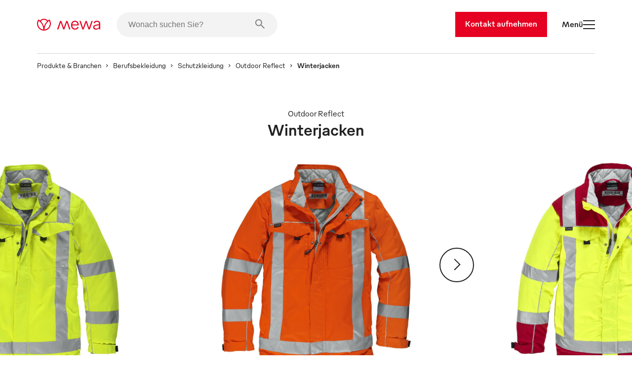

--- FILE ---
content_type: text/html
request_url: https://www.mewa.at/schutzkleidung/winterjacken-outdoor-reflect/
body_size: 57963
content:
<!DOCTYPE html><html lang="de"><head><meta charSet="utf-8"/><meta http-equiv="x-ua-compatible" content="ie=edge"/><meta name="viewport" content="width=device-width, initial-scale=1, shrink-to-fit=no"/><meta name="generator" content="Gatsby 5.13.7"/><meta name="description" content=" Winterjacken Outdoor Reflect: Schützen Sie sich mit Mewa&#x27;s wetterfester Schutzkleidung" data-gatsby-head="true"/><style data-href="/styles.b68369c7c8ef72517226.css" data-identity="gatsby-global-css">.slider-button-module--nav-button--e4fa1{-webkit-tap-highlight-color:rgba(0,0,0,0);background-color:transparent;border:0;height:70px;margin:0;padding:0;width:70px}@media screen and (max-width:1439px){.slider-button-module--nav-button--e4fa1.slider-button-module--responsive--0c458{height:40px;width:40px}}.slider-button-module--nav-button--e4fa1:not(:disabled){cursor:pointer}.slider-button-module--nav-button--e4fa1 .slider-button-module--nav-icon--6f375 .fill,.slider-button-module--nav-button--e4fa1 .slider-button-module--nav-icon--6f375 .stroke-inner,.slider-button-module--nav-button--e4fa1 .slider-button-module--nav-icon--6f375 .stroke-outer{transition-duration:var(--transition-duration);transition-timing-function:var(--transition-timing)}.slider-button-module--nav-button--e4fa1 .slider-button-module--nav-icon--6f375 .fill{transition-property:fill}.slider-button-module--nav-button--e4fa1 .slider-button-module--nav-icon--6f375 .stroke-inner,.slider-button-module--nav-button--e4fa1 .slider-button-module--nav-icon--6f375 .stroke-outer{transition-property:stroke}.slider-button-module--nav-button--e4fa1 .slider-button-module--nav-icon--6f375{transform:rotate(0deg);transform-origin:center}.slider-button-module--nav-button--e4fa1 .slider-button-module--nav-icon--6f375.slider-button-module--left--2e531{transform:rotate(180deg)}.slider-button-module--nav-button--e4fa1.dark-red .slider-button-module--nav-icon--6f375 .stroke-inner,.slider-button-module--nav-button--e4fa1.dark-red .slider-button-module--nav-icon--6f375 .stroke-outer,.slider-button-module--nav-button--e4fa1.hover-dark-red:hover:not(:disabled) .slider-button-module--nav-icon--6f375 .stroke-inner,.slider-button-module--nav-button--e4fa1.hover-dark-red:hover:not(:disabled) .slider-button-module--nav-icon--6f375 .stroke-outer{stroke:var(--color-dark-red)}.slider-button-module--nav-button--e4fa1.dark-red .slider-button-module--nav-icon--6f375 .fill,.slider-button-module--nav-button--e4fa1.hover-dark-red:hover:not(:disabled) .slider-button-module--nav-icon--6f375 .fill{fill:var(--color-dark-red)}.slider-button-module--nav-button--e4fa1.hover-light-red:hover:not(:disabled) .slider-button-module--nav-icon--6f375 .stroke-inner,.slider-button-module--nav-button--e4fa1.hover-light-red:hover:not(:disabled) .slider-button-module--nav-icon--6f375 .stroke-outer,.slider-button-module--nav-button--e4fa1.light-red .slider-button-module--nav-icon--6f375 .stroke-inner,.slider-button-module--nav-button--e4fa1.light-red .slider-button-module--nav-icon--6f375 .stroke-outer{stroke:var(--color-light-red)}.slider-button-module--nav-button--e4fa1.hover-light-red:hover:not(:disabled) .slider-button-module--nav-icon--6f375 .fill,.slider-button-module--nav-button--e4fa1.light-red .slider-button-module--nav-icon--6f375 .fill{fill:var(--color-light-red)}.slider-button-module--nav-button--e4fa1.dark-coal .slider-button-module--nav-icon--6f375 .stroke-inner,.slider-button-module--nav-button--e4fa1.dark-coal .slider-button-module--nav-icon--6f375 .stroke-outer,.slider-button-module--nav-button--e4fa1.hover-dark-coal:hover:not(:disabled) .slider-button-module--nav-icon--6f375 .stroke-inner,.slider-button-module--nav-button--e4fa1.hover-dark-coal:hover:not(:disabled) .slider-button-module--nav-icon--6f375 .stroke-outer{stroke:var(--color-dark-coal)}.slider-button-module--nav-button--e4fa1.dark-coal .slider-button-module--nav-icon--6f375 .fill,.slider-button-module--nav-button--e4fa1.hover-dark-coal:hover:not(:disabled) .slider-button-module--nav-icon--6f375 .fill{fill:var(--color-dark-coal)}.slider-button-module--nav-button--e4fa1.hover-white:hover:not(:disabled) .slider-button-module--nav-icon--6f375 .stroke-inner,.slider-button-module--nav-button--e4fa1.hover-white:hover:not(:disabled) .slider-button-module--nav-icon--6f375 .stroke-outer,.slider-button-module--nav-button--e4fa1.white .slider-button-module--nav-icon--6f375 .stroke-inner,.slider-button-module--nav-button--e4fa1.white .slider-button-module--nav-icon--6f375 .stroke-outer{stroke:var(--color-white)}.slider-button-module--nav-button--e4fa1.hover-white:hover:not(:disabled) .slider-button-module--nav-icon--6f375 .fill,.slider-button-module--nav-button--e4fa1.white .slider-button-module--nav-icon--6f375 .fill{fill:var(--color-white)}.slider-button-module--nav-button--e4fa1.hover-light-blue:hover:not(:disabled) .slider-button-module--nav-icon--6f375 .stroke-inner,.slider-button-module--nav-button--e4fa1.hover-light-blue:hover:not(:disabled) .slider-button-module--nav-icon--6f375 .stroke-outer,.slider-button-module--nav-button--e4fa1.light-blue .slider-button-module--nav-icon--6f375 .stroke-inner,.slider-button-module--nav-button--e4fa1.light-blue .slider-button-module--nav-icon--6f375 .stroke-outer{stroke:var(--color-light-blue)}.slider-button-module--nav-button--e4fa1.hover-light-blue:hover:not(:disabled) .slider-button-module--nav-icon--6f375 .fill,.slider-button-module--nav-button--e4fa1.light-blue .slider-button-module--nav-icon--6f375 .fill{fill:var(--color-light-blue)}.slider-button-module--nav-button--e4fa1.hover-outlined:hover:not(:disabled) .slider-button-module--nav-icon--6f375 .fill,.slider-button-module--nav-button--e4fa1.outlined .slider-button-module--nav-icon--6f375 .fill{fill:transparent}.slider-button-module--nav-button--e4fa1.hover-outlined-white:hover:not(:disabled) .slider-button-module--nav-icon--6f375 .fill,.slider-button-module--nav-button--e4fa1.outlined-white .slider-button-module--nav-icon--6f375 .fill{fill:var(--color-white)}.slider-button-module--nav-button--e4fa1.contained .slider-button-module--nav-icon--6f375 .stroke-inner,.slider-button-module--nav-button--e4fa1.hover-contained:hover:not(:disabled) .slider-button-module--nav-icon--6f375 .stroke-inner{stroke:var(--color-white)}@media screen and (max-width:1439px){.slider-button-module--nav-button--e4fa1.slider-button-module--nav-button-mobile-small--bd92b{height:40px;width:40px}.slider-button-module--nav-button--e4fa1.slider-button-module--nav-button-mobile-small--bd92b .slider-button-module--nav-icon-desktop--c847a{display:none}}@media screen and (min-width:1440px){.slider-button-module--nav-button--e4fa1.slider-button-module--nav-button-mobile-small--bd92b .slider-button-module--nav-icon-mobile--f00f1{display:none}}@font-face{font-family:swiper-icons;font-style:normal;font-weight:400;src:url("data:application/font-woff;charset=utf-8;base64, [base64]//wADZ2x5ZgAAAywAAADMAAAD2MHtryVoZWFkAAABbAAAADAAAAA2E2+eoWhoZWEAAAGcAAAAHwAAACQC9gDzaG10eAAAAigAAAAZAAAArgJkABFsb2NhAAAC0AAAAFoAAABaFQAUGG1heHAAAAG8AAAAHwAAACAAcABAbmFtZQAAA/gAAAE5AAACXvFdBwlwb3N0AAAFNAAAAGIAAACE5s74hXjaY2BkYGAAYpf5Hu/j+W2+MnAzMYDAzaX6QjD6/4//Bxj5GA8AuRwMYGkAPywL13jaY2BkYGA88P8Agx4j+/8fQDYfA1AEBWgDAIB2BOoAeNpjYGRgYNBh4GdgYgABEMnIABJzYNADCQAACWgAsQB42mNgYfzCOIGBlYGB0YcxjYGBwR1Kf2WQZGhhYGBiYGVmgAFGBiQQkOaawtDAoMBQxXjg/wEGPcYDDA4wNUA2CCgwsAAAO4EL6gAAeNpj2M0gyAACqxgGNWBkZ2D4/wMA+xkDdgAAAHjaY2BgYGaAYBkGRgYQiAHyGMF8FgYHIM3DwMHABGQrMOgyWDLEM1T9/w8UBfEMgLzE////P/5//f/V/xv+r4eaAAeMbAxwIUYmIMHEgKYAYjUcsDAwsLKxc3BycfPw8jEQA/[base64]/uznmfPFBNODM2K7MTQ45YEAZqGP81AmGGcF3iPqOop0r1SPTaTbVkfUe4HXj97wYE+yNwWYxwWu4v1ugWHgo3S1XdZEVqWM7ET0cfnLGxWfkgR42o2PvWrDMBSFj/IHLaF0zKjRgdiVMwScNRAoWUoH78Y2icB/yIY09An6AH2Bdu/UB+yxopYshQiEvnvu0dURgDt8QeC8PDw7Fpji3fEA4z/PEJ6YOB5hKh4dj3EvXhxPqH/SKUY3rJ7srZ4FZnh1PMAtPhwP6fl2PMJMPDgeQ4rY8YT6Gzao0eAEA409DuggmTnFnOcSCiEiLMgxCiTI6Cq5DZUd3Qmp10vO0LaLTd2cjN4fOumlc7lUYbSQcZFkutRG7g6JKZKy0RmdLY680CDnEJ+UMkpFFe1RN7nxdVpXrC4aTtnaurOnYercZg2YVmLN/d/gczfEimrE/fs/bOuq29Zmn8tloORaXgZgGa78yO9/cnXm2BpaGvq25Dv9S4E9+5SIc9PqupJKhYFSSl47+Qcr1mYNAAAAeNptw0cKwkAAAMDZJA8Q7OUJvkLsPfZ6zFVERPy8qHh2YER+3i/BP83vIBLLySsoKimrqKqpa2hp6+jq6RsYGhmbmJqZSy0sraxtbO3sHRydnEMU4uR6yx7JJXveP7WrDycAAAAAAAH//wACeNpjYGRgYOABYhkgZgJCZgZNBkYGLQZtIJsFLMYAAAw3ALgAeNolizEKgDAQBCchRbC2sFER0YD6qVQiBCv/H9ezGI6Z5XBAw8CBK/m5iQQVauVbXLnOrMZv2oLdKFa8Pjuru2hJzGabmOSLzNMzvutpB3N42mNgZGBg4GKQYzBhYMxJLMlj4GBgAYow/P/PAJJhLM6sSoWKfWCAAwDAjgbRAAB42mNgYGBkAIIbCZo5IPrmUn0hGA0AO8EFTQAA")}:root{--swiper-theme-color:#007aff}:host{display:block;margin-left:auto;margin-right:auto;position:relative;z-index:1}.swiper{display:block;list-style:none;margin-left:auto;margin-right:auto;overflow:hidden;padding:0;position:relative;z-index:1}.swiper-vertical>.swiper-wrapper{flex-direction:column}.swiper-wrapper{box-sizing:content-box;display:flex;height:100%;position:relative;transition-property:transform;transition-timing-function:var(--swiper-wrapper-transition-timing-function,initial);width:100%;z-index:1}.swiper-android .swiper-slide,.swiper-ios .swiper-slide,.swiper-wrapper{transform:translateZ(0)}.swiper-horizontal{touch-action:pan-y}.swiper-vertical{touch-action:pan-x}.swiper-slide{display:block;flex-shrink:0;height:100%;position:relative;transition-property:transform;width:100%}.swiper-slide-invisible-blank{visibility:hidden}.swiper-autoheight,.swiper-autoheight .swiper-slide{height:auto}.swiper-autoheight .swiper-wrapper{align-items:flex-start;transition-property:transform,height}.swiper-backface-hidden .swiper-slide{backface-visibility:hidden;transform:translateZ(0)}.swiper-3d.swiper-css-mode .swiper-wrapper{perspective:1200px}.swiper-3d .swiper-wrapper{transform-style:preserve-3d}.swiper-3d{perspective:1200px}.swiper-3d .swiper-cube-shadow,.swiper-3d .swiper-slide{transform-style:preserve-3d}.swiper-css-mode>.swiper-wrapper{-ms-overflow-style:none;overflow:auto;scrollbar-width:none}.swiper-css-mode>.swiper-wrapper::-webkit-scrollbar{display:none}.swiper-css-mode>.swiper-wrapper>.swiper-slide{scroll-snap-align:start start}.swiper-css-mode.swiper-horizontal>.swiper-wrapper{scroll-snap-type:x mandatory}.swiper-css-mode.swiper-vertical>.swiper-wrapper{scroll-snap-type:y mandatory}.swiper-css-mode.swiper-free-mode>.swiper-wrapper{scroll-snap-type:none}.swiper-css-mode.swiper-free-mode>.swiper-wrapper>.swiper-slide{scroll-snap-align:none}.swiper-css-mode.swiper-centered>.swiper-wrapper:before{content:"";flex-shrink:0;order:9999}.swiper-css-mode.swiper-centered>.swiper-wrapper>.swiper-slide{scroll-snap-align:center center;scroll-snap-stop:always}.swiper-css-mode.swiper-centered.swiper-horizontal>.swiper-wrapper>.swiper-slide:first-child{margin-inline-start:var(--swiper-centered-offset-before)}.swiper-css-mode.swiper-centered.swiper-horizontal>.swiper-wrapper:before{height:100%;min-height:1px;width:var(--swiper-centered-offset-after)}.swiper-css-mode.swiper-centered.swiper-vertical>.swiper-wrapper>.swiper-slide:first-child{margin-block-start:var(--swiper-centered-offset-before)}.swiper-css-mode.swiper-centered.swiper-vertical>.swiper-wrapper:before{height:var(--swiper-centered-offset-after);min-width:1px;width:100%}.swiper-3d .swiper-slide-shadow,.swiper-3d .swiper-slide-shadow-bottom,.swiper-3d .swiper-slide-shadow-left,.swiper-3d .swiper-slide-shadow-right,.swiper-3d .swiper-slide-shadow-top{height:100%;left:0;pointer-events:none;position:absolute;top:0;width:100%;z-index:10}.swiper-3d .swiper-slide-shadow{background:rgba(0,0,0,.15)}.swiper-3d .swiper-slide-shadow-left{background-image:linear-gradient(270deg,rgba(0,0,0,.5),transparent)}.swiper-3d .swiper-slide-shadow-right{background-image:linear-gradient(90deg,rgba(0,0,0,.5),transparent)}.swiper-3d .swiper-slide-shadow-top{background-image:linear-gradient(0deg,rgba(0,0,0,.5),transparent)}.swiper-3d .swiper-slide-shadow-bottom{background-image:linear-gradient(180deg,rgba(0,0,0,.5),transparent)}.swiper-lazy-preloader{border:4px solid var(--swiper-preloader-color,var(--swiper-theme-color));border-radius:50%;border-top:4px solid transparent;box-sizing:border-box;height:42px;left:50%;margin-left:-21px;margin-top:-21px;position:absolute;top:50%;transform-origin:50%;width:42px;z-index:10}.swiper-watch-progress .swiper-slide-visible .swiper-lazy-preloader,.swiper:not(.swiper-watch-progress) .swiper-lazy-preloader{animation:swiper-preloader-spin 1s linear infinite}.swiper-lazy-preloader-white{--swiper-preloader-color:#fff}.swiper-lazy-preloader-black{--swiper-preloader-color:#000}@keyframes swiper-preloader-spin{0%{transform:rotate(0deg)}to{transform:rotate(1turn)}}.swiper-virtual .swiper-slide{-webkit-backface-visibility:hidden;transform:translateZ(0)}.swiper-virtual.swiper-css-mode .swiper-wrapper:after{content:"";left:0;pointer-events:none;position:absolute;top:0}.swiper-virtual.swiper-css-mode.swiper-horizontal .swiper-wrapper:after{height:1px;width:var(--swiper-virtual-size)}.swiper-virtual.swiper-css-mode.swiper-vertical .swiper-wrapper:after{height:var(--swiper-virtual-size);width:1px}:root{--swiper-navigation-size:44px}.swiper-button-next,.swiper-button-prev{align-items:center;color:var(--swiper-navigation-color,var(--swiper-theme-color));cursor:pointer;display:flex;height:var(--swiper-navigation-size);justify-content:center;margin-top:calc(0px - var(--swiper-navigation-size)/2);position:absolute;top:var(--swiper-navigation-top-offset,50%);width:calc(var(--swiper-navigation-size)/44*27);z-index:10}.swiper-button-next.swiper-button-disabled,.swiper-button-prev.swiper-button-disabled{cursor:auto;opacity:.35;pointer-events:none}.swiper-button-next.swiper-button-hidden,.swiper-button-prev.swiper-button-hidden{cursor:auto;opacity:0;pointer-events:none}.swiper-navigation-disabled .swiper-button-next,.swiper-navigation-disabled .swiper-button-prev{display:none!important}.swiper-button-next svg,.swiper-button-prev svg{height:100%;object-fit:contain;transform-origin:center;width:100%}.swiper-rtl .swiper-button-next svg,.swiper-rtl .swiper-button-prev svg{transform:rotate(180deg)}.swiper-button-prev,.swiper-rtl .swiper-button-next{left:var(--swiper-navigation-sides-offset,10px);right:auto}.swiper-button-lock{display:none}.swiper-button-next:after,.swiper-button-prev:after{font-family:swiper-icons;font-size:var(--swiper-navigation-size);font-variant:normal;letter-spacing:0;line-height:1;text-transform:none!important}.swiper-button-prev:after,.swiper-rtl .swiper-button-next:after{content:"prev"}.swiper-button-next,.swiper-rtl .swiper-button-prev{left:auto;right:var(--swiper-navigation-sides-offset,10px)}.swiper-button-next:after,.swiper-rtl .swiper-button-prev:after{content:"next"}.swiper-scrollbar{background:var(--swiper-scrollbar-bg-color,rgba(0,0,0,.1));border-radius:var(--swiper-scrollbar-border-radius,10px);position:relative;touch-action:none}.swiper-scrollbar-disabled>.swiper-scrollbar,.swiper-scrollbar.swiper-scrollbar-disabled{display:none!important}.swiper-horizontal>.swiper-scrollbar,.swiper-scrollbar.swiper-scrollbar-horizontal{bottom:var(--swiper-scrollbar-bottom,4px);height:var(--swiper-scrollbar-size,4px);left:var(--swiper-scrollbar-sides-offset,1%);position:absolute;top:var(--swiper-scrollbar-top,auto);width:calc(100% - var(--swiper-scrollbar-sides-offset, 1%)*2);z-index:50}.swiper-scrollbar.swiper-scrollbar-vertical,.swiper-vertical>.swiper-scrollbar{height:calc(100% - var(--swiper-scrollbar-sides-offset, 1%)*2);left:var(--swiper-scrollbar-left,auto);position:absolute;right:var(--swiper-scrollbar-right,4px);top:var(--swiper-scrollbar-sides-offset,1%);width:var(--swiper-scrollbar-size,4px);z-index:50}.swiper-scrollbar-drag{background:var(--swiper-scrollbar-drag-bg-color,rgba(0,0,0,.5));border-radius:var(--swiper-scrollbar-border-radius,10px);height:100%;left:0;position:relative;top:0;width:100%}.swiper-scrollbar-cursor-drag{cursor:move}.swiper-scrollbar-lock{display:none}.swiper-zoom-container{align-items:center;display:flex;height:100%;justify-content:center;text-align:center;width:100%}.swiper-zoom-container>canvas,.swiper-zoom-container>img,.swiper-zoom-container>svg{max-height:100%;max-width:100%;object-fit:contain}.swiper-slide-zoomed{cursor:move;touch-action:none}.swiper .swiper-notification{left:0;opacity:0;pointer-events:none;position:absolute;top:0;z-index:-1000}.swiper-free-mode>.swiper-wrapper{margin:0 auto;transition-timing-function:ease-out}.swiper-grid>.swiper-wrapper{flex-wrap:wrap}.swiper-grid-column>.swiper-wrapper{flex-direction:column;flex-wrap:wrap}.swiper.swiper-cube{overflow:visible}.swiper-cube .swiper-slide{backface-visibility:hidden;height:100%;pointer-events:none;transform-origin:0 0;visibility:hidden;width:100%;z-index:1}.swiper-cube .swiper-slide .swiper-slide{pointer-events:none}.swiper-cube.swiper-rtl .swiper-slide{transform-origin:100% 0}.swiper-cube .swiper-slide-active,.swiper-cube .swiper-slide-active .swiper-slide-active{pointer-events:auto}.swiper-cube .swiper-slide-active,.swiper-cube .swiper-slide-next,.swiper-cube .swiper-slide-prev{pointer-events:auto;visibility:visible}.swiper-cube .swiper-cube-shadow{bottom:0;height:100%;left:0;opacity:.6;position:absolute;width:100%;z-index:0}.swiper-cube .swiper-cube-shadow:before{background:#000;bottom:0;content:"";filter:blur(50px);left:0;position:absolute;right:0;top:0}.swiper-cube .swiper-slide-next+.swiper-slide{pointer-events:auto;visibility:visible}.swiper-cube .swiper-slide-shadow-cube.swiper-slide-shadow-bottom,.swiper-cube .swiper-slide-shadow-cube.swiper-slide-shadow-left,.swiper-cube .swiper-slide-shadow-cube.swiper-slide-shadow-right,.swiper-cube .swiper-slide-shadow-cube.swiper-slide-shadow-top{backface-visibility:hidden;z-index:0}.swiper.swiper-flip{overflow:visible}.swiper-flip .swiper-slide{backface-visibility:hidden;pointer-events:none;z-index:1}.swiper-flip .swiper-slide .swiper-slide{pointer-events:none}.swiper-flip .swiper-slide-active,.swiper-flip .swiper-slide-active .swiper-slide-active{pointer-events:auto}.swiper-flip .swiper-slide-shadow-flip.swiper-slide-shadow-bottom,.swiper-flip .swiper-slide-shadow-flip.swiper-slide-shadow-left,.swiper-flip .swiper-slide-shadow-flip.swiper-slide-shadow-right,.swiper-flip .swiper-slide-shadow-flip.swiper-slide-shadow-top{backface-visibility:hidden;z-index:0}.swiper-creative .swiper-slide{backface-visibility:hidden;overflow:hidden;transition-property:transform,opacity,height}.swiper.swiper-cards{overflow:visible}.swiper-cards .swiper-slide{backface-visibility:hidden;overflow:hidden;transform-origin:center bottom}.product-card-color-slider-module--product-card--ac052{aspect-ratio:2/3;display:grid;grid-template-areas:". . . . ." ". . . like ." ". link link link ." ". link link link ." ". prev thumb next ." ". color color color ." ". . button . ." ". . . . .";grid-template-columns:1fr minmax(40px,2fr) 12fr minmax(40px,2fr) 1fr;grid-template-rows:0fr 0fr 18fr minmax(calc(var(--font-size-footnote) + var(--font-size-body)*2),2fr) 6fr minmax(calc(var(--font-size-footnote)*1.5),2fr) 3fr 10px;height:100%;padding:0;position:relative;width:100%}.product-card-color-slider-module--product-card--ac052.MuiCard-root{border:none}.product-card-color-slider-module--product-card--ac052 .product-card-color-slider-module--product-link-area--fb5e7{display:grid;grid-area:link;grid-template-areas:"img" "name";grid-template-columns:1fr;grid-template-rows:24fr minmax(calc(var(--font-size-footnote) + var(--font-size-body)*2),2fr);text-decoration:none;transition-delay:0;transition-duration:var(--transition-duration);transition-property:opacity;transition-timing-function:var(--transition-timing)}.product-card-color-slider-module--product-card--ac052 .product-card-color-slider-module--product-link-area--fb5e7 .product-card-color-slider-module--main-swiper--7792a{aspect-ratio:1/1;grid-area:img;margin:auto auto 24px;position:relative;width:70%}.product-card-color-slider-module--product-card--ac052 .product-card-color-slider-module--product-link-area--fb5e7 .product-card-color-slider-module--main-swiper--7792a .product-card-color-slider-module--image-wrapper--18ec0{height:100%;position:absolute;width:100%}.product-card-color-slider-module--product-card--ac052 .product-card-color-slider-module--product-link-area--fb5e7 .product-card-color-slider-module--main-swiper--7792a .product-card-color-slider-module--main-image--ad113{height:100%;object-fit:contain;position:absolute;transition-delay:0;transition-duration:var(--transition-duration);transition-property:opacity;transition-timing-function:var(--transition-timing);width:100%}.product-card-color-slider-module--product-card--ac052 .product-card-color-slider-module--product-link-area--fb5e7 .product-card-color-slider-module--product-name-container--c8725{color:var(--color-dark-coal);grid-area:name}.product-card-color-slider-module--product-card--ac052 .product-card-color-slider-module--variant-link--03228{display:contents}.product-card-color-slider-module--product-card--ac052 .product-card-color-slider-module--variant-link--03228 .product-card-color-slider-module--product-link-area--fb5e7:hover .product-card-color-slider-module--main-image--ad113{opacity:.7}.product-card-color-slider-module--product-card--ac052 .product-card-color-slider-module--button-container--503ef{align-items:center;display:flex;flex-direction:column;grid-area:button}@media screen and (min-width:900px){.product-card-color-slider-module--product-card--ac052 .product-card-color-slider-module--on-card-hover--04658{opacity:0;transition-delay:0;transition-duration:var(--transition-duration);transition-property:opacity;transition-timing-function:var(--transition-timing)}.product-card-color-slider-module--product-card--ac052 .product-card-color-slider-module--show-details--e17e3{display:none}.product-card-color-slider-module--product-card--ac052:hover .product-card-color-slider-module--on-card-hover--04658{opacity:1}.product-card-color-slider-module--product-card--ac052:hover .product-card-color-slider-module--show-details--e17e3{display:inline-flex}}.product-card-color-slider-module--nav-icons--0726a{color:var(--color-light-red);min-width:7.5px;overflow:visible;transition-delay:0;transition-duration:var(--transition-duration);transition-property:fill;transition-timing-function:var(--transition-timing);width:33.33%}@media screen and (min-width:900px){.product-card-color-slider-module--nav-icons--0726a{min-width:15px}}.swiper-slide.image-card-slide-module--image-card-slide--f82ab{height:unset;padding-left:var(--gutter)}.swiper-slide.image-card-slide-module--image-card-slide--f82ab .image-card-slide-module--image-card--bdcae{object-fit:cover;object-position:top;width:100%}.swiper-slide.image-card-slide-module--image-card-slide--f82ab .image-card-slide-module--image-card--bdcae img{object-position:top}.swiper-slide:last-of-type.image-card-slide-module--image-card-slide--f82ab{margin-right:0}.content-card-slide-module--card--be3fe{font-family:var(--font-family)}.content-card-slide-module--card--be3fe .content-card-slide-module--cardTitle--b3c68,.content-card-slide-module--card--be3fe .content-card-slide-module--content--e4013>*,.content-card-slide-module--card--be3fe .content-card-slide-module--subTitle--712ab{margin:0;padding:0}.content-card-slide-module--card--be3fe .content-card-slide-module--sub-title--5433e{font-size:var(--font-size-body);font-weight:var(--font-weight-medium);margin-bottom:30px;margin-top:0!important;padding-top:0!important}.content-card-slide-module--card--be3fe .content-card-slide-module--title--6db1a{font-size:var(--font-size-footnote);font-weight:var(--font-weight-light);margin-bottom:0!important;padding-bottom:0!important}.linked-image-card-slide-module--linked-image-card-slide--9f8db .link-container{display:block;height:100%;width:100%}.linked-image-card-slide-module--linked-image-card-slide--9f8db .linked-image-card-slide-module--image-slot--a9647{display:block;position:relative;width:100%}.linked-image-card-slide-module--linked-image-card-slide--9f8db .linked-image-card-slide-module--image-slot--a9647 .linked-image-card-slide-module--hover-image--78a0c,.linked-image-card-slide-module--linked-image-card-slide--9f8db .linked-image-card-slide-module--image-slot--a9647 .linked-image-card-slide-module--image--06bb6{background-color:var(--color-white);height:100%;left:0;object-fit:cover;position:absolute;top:0;width:100%}.linked-image-card-slide-module--linked-image-card-slide--9f8db .linked-image-card-slide-module--image-slot--a9647 .linked-image-card-slide-module--hover-image--78a0c{opacity:0;transition:opacity var(--transition-duration) var(--transition-timing)}.linked-image-card-slide-module--linked-image-card-slide--9f8db .linked-image-card-slide-module--image-slot--a9647 .linked-image-card-slide-module--hover-image--78a0c:hover{opacity:1}@media screen and (max-width:899px){.linked-image-card-slide-module--linked-image-card-slide--9f8db .linked-image-card-slide-module--image-slot--a9647 .linked-image-card-slide-module--hover-image--78a0c{display:none}}.like-button-module--like-button--46e21{background-color:transparent;border:none;height:50px;padding:15px;width:50px}.like-button-module--like-button--46e21 .like-button-module--heart--fa4a6{stroke-width:2px;fill:transparent;stroke:var(--color-light-red);height:20px;width:20px}.like-button-module--like-button--46e21 .like-button-module--heart--fa4a6.like-button-module--clicked--4fdaa{fill:var(--color-light-red)}.like-button-module--like-button--46e21 .like-button-module--heart--fa4a6{transition-duration:var(--transition-duration);transition-property:all;transition-timing-function:var(--transition-timing)}.like-button-module--like-button--46e21:hover{cursor:pointer}.like-button-module--like-button--46e21:hover .like-button-module--heart--fa4a6{fill:var(--color-light-red);fill-opacity:.3}.like-button-module--like-button--46e21:hover .like-button-module--heart--fa4a6.like-button-module--clicked--4fdaa{fill-opacity:.7}.icon-text-button-module--icon-text-button--efaa4{padding-bottom:0!important;padding-top:0!important;position:relative}.icon-text-button-module--icon-text-button--efaa4 .icon-text-button-module--default-icon--3c9f8{opacity:1;transition:opacity var(--transition-duration)}.icon-text-button-module--icon-text-button--efaa4 .icon-text-button-module--hover-icon--7a931{opacity:0;position:absolute;transition:opacity var(--transition-duration)}.icon-text-button-module--icon-text-button--efaa4:active .icon-text-button-module--default-icon--3c9f8,.icon-text-button-module--icon-text-button--efaa4:focus .icon-text-button-module--default-icon--3c9f8,.icon-text-button-module--icon-text-button--efaa4:hover .icon-text-button-module--default-icon--3c9f8{opacity:0}.icon-text-button-module--icon-text-button--efaa4:active .icon-text-button-module--hover-icon--7a931,.icon-text-button-module--icon-text-button--efaa4:focus .icon-text-button-module--hover-icon--7a931,.icon-text-button-module--icon-text-button--efaa4:hover .icon-text-button-module--hover-icon--7a931{opacity:1}.icon-text-button-module--icon-text-button--efaa4:after{opacity:0}.swiper-fade.swiper-free-mode .swiper-slide{transition-timing-function:ease-out}.swiper-fade .swiper-slide{pointer-events:none;transition-property:opacity}.swiper-fade .swiper-slide .swiper-slide{pointer-events:none}.swiper-fade .swiper-slide-active,.swiper-fade .swiper-slide-active .swiper-slide-active{pointer-events:auto}.swiper-pagination{position:absolute;text-align:center;transform:translateZ(0);transition:opacity .3s;z-index:10}.swiper-pagination.swiper-pagination-hidden{opacity:0}.swiper-pagination-disabled>.swiper-pagination,.swiper-pagination.swiper-pagination-disabled{display:none!important}.swiper-horizontal>.swiper-pagination-bullets,.swiper-pagination-bullets.swiper-pagination-horizontal,.swiper-pagination-custom,.swiper-pagination-fraction{bottom:var(--swiper-pagination-bottom,8px);left:0;top:var(--swiper-pagination-top,auto);width:100%}.swiper-pagination-bullets-dynamic{font-size:0;overflow:hidden}.swiper-pagination-bullets-dynamic .swiper-pagination-bullet{position:relative;transform:scale(.33)}.swiper-pagination-bullets-dynamic .swiper-pagination-bullet-active,.swiper-pagination-bullets-dynamic .swiper-pagination-bullet-active-main{transform:scale(1)}.swiper-pagination-bullets-dynamic .swiper-pagination-bullet-active-prev{transform:scale(.66)}.swiper-pagination-bullets-dynamic .swiper-pagination-bullet-active-prev-prev{transform:scale(.33)}.swiper-pagination-bullets-dynamic .swiper-pagination-bullet-active-next{transform:scale(.66)}.swiper-pagination-bullets-dynamic .swiper-pagination-bullet-active-next-next{transform:scale(.33)}.swiper-pagination-bullet{background:var(--swiper-pagination-bullet-inactive-color,#000);border-radius:var(--swiper-pagination-bullet-border-radius,50%);display:inline-block;height:var(--swiper-pagination-bullet-height,var(--swiper-pagination-bullet-size,8px));opacity:var(--swiper-pagination-bullet-inactive-opacity,.2);width:var(--swiper-pagination-bullet-width,var(--swiper-pagination-bullet-size,8px))}button.swiper-pagination-bullet{appearance:none;border:none;box-shadow:none;margin:0;padding:0}.swiper-pagination-clickable .swiper-pagination-bullet{cursor:pointer}.swiper-pagination-bullet:only-child{display:none!important}.swiper-pagination-bullet-active{background:var(--swiper-pagination-color,var(--swiper-theme-color));opacity:var(--swiper-pagination-bullet-opacity,1)}.swiper-pagination-vertical.swiper-pagination-bullets,.swiper-vertical>.swiper-pagination-bullets{left:var(--swiper-pagination-left,auto);right:var(--swiper-pagination-right,8px);top:50%;transform:translate3d(0,-50%,0)}.swiper-pagination-vertical.swiper-pagination-bullets .swiper-pagination-bullet,.swiper-vertical>.swiper-pagination-bullets .swiper-pagination-bullet{display:block;margin:var(--swiper-pagination-bullet-vertical-gap,6px) 0}.swiper-pagination-vertical.swiper-pagination-bullets.swiper-pagination-bullets-dynamic,.swiper-vertical>.swiper-pagination-bullets.swiper-pagination-bullets-dynamic{top:50%;transform:translateY(-50%);width:8px}.swiper-pagination-vertical.swiper-pagination-bullets.swiper-pagination-bullets-dynamic .swiper-pagination-bullet,.swiper-vertical>.swiper-pagination-bullets.swiper-pagination-bullets-dynamic .swiper-pagination-bullet{display:inline-block;transition:transform .2s,top .2s}.swiper-horizontal>.swiper-pagination-bullets .swiper-pagination-bullet,.swiper-pagination-horizontal.swiper-pagination-bullets .swiper-pagination-bullet{margin:0 var(--swiper-pagination-bullet-horizontal-gap,4px)}.swiper-horizontal>.swiper-pagination-bullets.swiper-pagination-bullets-dynamic,.swiper-pagination-horizontal.swiper-pagination-bullets.swiper-pagination-bullets-dynamic{left:50%;transform:translateX(-50%);white-space:nowrap}.swiper-horizontal>.swiper-pagination-bullets.swiper-pagination-bullets-dynamic .swiper-pagination-bullet,.swiper-pagination-horizontal.swiper-pagination-bullets.swiper-pagination-bullets-dynamic .swiper-pagination-bullet{transition:transform .2s,left .2s}.swiper-horizontal.swiper-rtl>.swiper-pagination-bullets-dynamic .swiper-pagination-bullet{transition:transform .2s,right .2s}.swiper-pagination-fraction{color:var(--swiper-pagination-fraction-color,inherit)}.swiper-pagination-progressbar{background:var(--swiper-pagination-progressbar-bg-color,rgba(0,0,0,.25));position:absolute}.swiper-pagination-progressbar .swiper-pagination-progressbar-fill{background:var(--swiper-pagination-color,var(--swiper-theme-color));height:100%;left:0;position:absolute;top:0;transform:scale(0);transform-origin:left top;width:100%}.swiper-rtl .swiper-pagination-progressbar .swiper-pagination-progressbar-fill{transform-origin:right top}.swiper-horizontal>.swiper-pagination-progressbar,.swiper-pagination-progressbar.swiper-pagination-horizontal,.swiper-pagination-progressbar.swiper-pagination-vertical.swiper-pagination-progressbar-opposite,.swiper-vertical>.swiper-pagination-progressbar.swiper-pagination-progressbar-opposite{height:var(--swiper-pagination-progressbar-size,4px);left:0;top:0;width:100%}.swiper-horizontal>.swiper-pagination-progressbar.swiper-pagination-progressbar-opposite,.swiper-pagination-progressbar.swiper-pagination-horizontal.swiper-pagination-progressbar-opposite,.swiper-pagination-progressbar.swiper-pagination-vertical,.swiper-vertical>.swiper-pagination-progressbar{height:100%;left:0;top:0;width:var(--swiper-pagination-progressbar-size,4px)}.swiper-pagination-lock{display:none}.swiper-pagination-module--swiper--9e708.swiper{padding-bottom:calc(var(--spacer-l) + 22px);z-index:0}@media screen and (min-width:900px){.swiper-pagination-module--swiper--9e708.swiper{padding-bottom:calc(var(--spacer-l) + 15px)}}.swiper-pagination-module--swiper--9e708.swiper .swiper-pagination.swiper-pagination-bullets{bottom:0}.swiper-pagination-module--swiper--9e708.swiper .swiper-pagination-module--navigation-dot--cc196.swiper-pagination-bullet{background-color:transparent;height:27px;margin:0;opacity:1;position:relative;width:27px}@media screen and (min-width:900px){.swiper-pagination-module--swiper--9e708.swiper .swiper-pagination-module--navigation-dot--cc196.swiper-pagination-bullet{height:20px;width:20px}}.swiper-pagination-module--swiper--9e708.swiper .swiper-pagination-module--navigation-dot--cc196.swiper-pagination-bullet:after{background-color:var(--color-medium-light-grey);border-radius:50%;content:"";inset:7.5px;position:absolute}@media screen and (min-width:900px){.swiper-pagination-module--swiper--9e708.swiper .swiper-pagination-module--navigation-dot--cc196.swiper-pagination-bullet:after{inset:5px}}.swiper-pagination-module--swiper--9e708.swiper .swiper-pagination-module--navigation-dot--cc196.swiper-pagination-bullet.swiper-pagination-bullet-active:after{background-color:var(--color-light-red)}.swiper-pagination-module--swiper--9e708.swiper .swiper-pagination-module--navigation-dot--cc196.swiper-pagination-bullet:focus-visible{outline:1px solid var(--color-dark-coal)}.mewa-circle-module--mewa-circle--5d10f{grid-column-gap:var(--gutter);align-items:center;display:grid;grid-template-areas:"title title title title" "main main main main" "link link link link";grid-template-columns:repeat(4,1fr);grid-template-rows:auto 1fr auto;margin:0 auto;max-width:1920px;position:relative;width:100%;z-index:0}@media screen and (min-width:900px){.mewa-circle-module--mewa-circle--5d10f{grid-template-areas:". title title title title title title ." "prev main main main main main main next" "link link link link link link link link";grid-template-columns:repeat(8,1fr);grid-template-rows:auto 1fr auto}}@media screen and (min-width:1440px){.mewa-circle-module--mewa-circle--5d10f{grid-template-areas:". . title title title title title title title title . ." "prev prev main main main main main main main main next next" "link link link link link link link link link link link link";grid-template-columns:repeat(12,1fr);grid-template-rows:auto 1fr auto}}.mewa-circle-module--mewa-circle--5d10f .mewa-circle-module--nav--1f8a2{display:none}@media screen and (min-width:900px){.mewa-circle-module--mewa-circle--5d10f .mewa-circle-module--nav--1f8a2{display:block}}.mewa-circle-module--mewa-circle--5d10f .mewa-circle-module--nav--1f8a2.mewa-circle-module--previous--1fb96{grid-area:prev;justify-self:start}.mewa-circle-module--mewa-circle--5d10f .mewa-circle-module--nav--1f8a2.mewa-circle-module--next--88326{grid-area:next;justify-self:end}.mewa-circle-module--mewa-circle--5d10f .mewa-circle-module--diagram--47f23{grid-area:main;margin:0 auto;max-width:635px;position:relative;width:100%}.mewa-circle-module--mewa-circle--5d10f .mewa-circle-module--diagram--47f23 .mewa-circle-module--cycle-background--1f132{fill:#efefef;aspect-ratio:1;left:10%;position:relative;top:0;width:80%}.mewa-circle-module--mewa-circle--5d10f .mewa-circle-module--diagram--47f23 .mewa-circle-module--icon-cycle--6f67b{aspect-ratio:1;left:13%;overflow:visible;position:absolute;top:0;width:74%}.mewa-circle-module--mewa-circle--5d10f .mewa-circle-module--diagram--47f23 .mewa-circle-module--icon-cycle--6f67b .mewa-circle-module--icon-container--2b9f6{aspect-ratio:1;background-color:transparent;border:none;height:auto;left:0;min-height:50px;min-width:50px;opacity:1!important;position:absolute;top:0;transform:translate(-50%,-50%)!important;transition:none!important;width:24%!important}@media screen and (max-width:899px){.mewa-circle-module--mewa-circle--5d10f .mewa-circle-module--diagram--47f23 .mewa-circle-module--icon-cycle--6f67b .mewa-circle-module--icon-container--2b9f6{pointer-events:none}}.mewa-circle-module--mewa-circle--5d10f .mewa-circle-module--diagram--47f23 .mewa-circle-module--icon-cycle--6f67b .mewa-circle-module--icon-container--2b9f6{z-index:0}.mewa-circle-module--mewa-circle--5d10f .mewa-circle-module--diagram--47f23 .mewa-circle-module--icon-cycle--6f67b .mewa-circle-module--icon-container--2b9f6 svg{fill:var(--color-dark-coal);height:100%;transform:scale(1.5);transform-origin:50% 50%;transition:fill var(--transition-duration) var(--transition-timing);width:100%}.mewa-circle-module--mewa-circle--5d10f .mewa-circle-module--diagram--47f23 .mewa-circle-module--icon-cycle--6f67b .mewa-circle-module--icon-container--2b9f6{cursor:pointer}.mewa-circle-module--mewa-circle--5d10f .mewa-circle-module--diagram--47f23 .mewa-circle-module--icon-cycle--6f67b .mewa-circle-module--icon-container--2b9f6.mewa-circle-module--active--7731e,.mewa-circle-module--mewa-circle--5d10f .mewa-circle-module--diagram--47f23 .mewa-circle-module--icon-cycle--6f67b .mewa-circle-module--icon-container--2b9f6:hover{color:var(--color-light-red)}.mewa-circle-module--mewa-circle--5d10f .mewa-circle-module--diagram--47f23 .mewa-circle-module--icon-cycle--6f67b .mewa-circle-module--icon-container--2b9f6.mewa-circle-module--active--7731e svg,.mewa-circle-module--mewa-circle--5d10f .mewa-circle-module--diagram--47f23 .mewa-circle-module--icon-cycle--6f67b .mewa-circle-module--icon-container--2b9f6:hover svg{fill:var(--color-light-red)}.mewa-circle-module--mewa-circle--5d10f .mewa-circle-module--diagram--47f23 .mewa-circle-module--icon-cycle--6f67b .mewa-circle-module--icon-container--2b9f6:nth-child(5n+1){left:50%;top:0;transform:translate(-50%,-35%)!important}.mewa-circle-module--mewa-circle--5d10f .mewa-circle-module--diagram--47f23 .mewa-circle-module--icon-cycle--6f67b .mewa-circle-module--icon-container--2b9f6:nth-child(5n+2){left:100%;top:34.55%;transform:translate(-60%,-5%)!important}.mewa-circle-module--mewa-circle--5d10f .mewa-circle-module--diagram--47f23 .mewa-circle-module--icon-cycle--6f67b .mewa-circle-module--icon-container--2b9f6:nth-child(5n+3){left:79.39%;top:90.45%;transform:translate(-45%,-40%)!important}.mewa-circle-module--mewa-circle--5d10f .mewa-circle-module--diagram--47f23 .mewa-circle-module--icon-cycle--6f67b .mewa-circle-module--icon-container--2b9f6:nth-child(5n+4){left:20.61%;top:90.45%;transform:translate(-55%,-45%)!important}.mewa-circle-module--mewa-circle--5d10f .mewa-circle-module--diagram--47f23 .mewa-circle-module--icon-cycle--6f67b .mewa-circle-module--icon-container--2b9f6:nth-child(5n+5){left:0;top:34.55%;transform:translate(-40%,-5%)!important}.mewa-circle-module--mewa-circle--5d10f .mewa-circle-module--diagram--47f23 .mewa-circle-module--text-swiper--7924a{aspect-ratio:1;border-radius:100%;left:10%;overflow:visible;position:absolute;top:2.5%;width:80%;z-index:-1}.mewa-circle-module--mewa-circle--5d10f .mewa-circle-module--diagram--47f23 .mewa-circle-module--text-swiper--7924a .swiper-wrapper{display:block;height:100%;left:0;position:relative;top:0;transform:none}.mewa-circle-module--mewa-circle--5d10f .mewa-circle-module--diagram--47f23 .mewa-circle-module--text-swiper--7924a .swiper-pagination{bottom:-40px;height:14px;left:50%;position:absolute}.mewa-circle-module--mewa-circle--5d10f .mewa-circle-module--diagram--47f23 .mewa-circle-module--text-swiper--7924a .swiper-pagination .mewa-circle-module--navigation-dot--bb950.swiper-pagination-bullet{background-color:transparent;height:14px;margin:0;opacity:.4;width:14px}.mewa-circle-module--mewa-circle--5d10f .mewa-circle-module--diagram--47f23 .mewa-circle-module--text-swiper--7924a .swiper-pagination .mewa-circle-module--navigation-dot--bb950.swiper-pagination-bullet:after{background-color:var(--color-dark-coal);border-radius:50%;bottom:5px;content:"";left:5px;position:absolute;right:5px;top:5px}.mewa-circle-module--mewa-circle--5d10f .mewa-circle-module--diagram--47f23 .mewa-circle-module--text-swiper--7924a .swiper-pagination .mewa-circle-module--navigation-dot--bb950.swiper-pagination-bullet.swiper-pagination-bullet-active{opacity:.7}@media screen and (min-width:900px){.mewa-circle-module--mewa-circle--5d10f .mewa-circle-module--diagram--47f23 .mewa-circle-module--text-swiper--7924a .swiper-pagination{display:none}}.mewa-circle-module--mewa-circle--5d10f .mewa-circle-module--diagram--47f23 .mewa-circle-module--text-swiper--7924a .mewa-circle-module--text-slide--e7f94{height:auto;left:25%;opacity:0!important;position:absolute;top:50%;transform:translateY(-60%)!important;transition:opacity var(--transition-duration) var(--transition-timing);width:50%!important}.mewa-circle-module--mewa-circle--5d10f .mewa-circle-module--diagram--47f23 .mewa-circle-module--text-swiper--7924a .mewa-circle-module--text-slide--e7f94.swiper-slide-duplicate{opacity:0!important}@media screen and (min-width:1440px){.mewa-circle-module--mewa-circle--5d10f .mewa-circle-module--diagram--47f23 .mewa-circle-module--text-swiper--7924a .mewa-circle-module--text-slide--e7f94{left:33%;width:34%!important}}.mewa-circle-module--mewa-circle--5d10f .mewa-circle-module--diagram--47f23 .mewa-circle-module--text-swiper--7924a .mewa-circle-module--text-slide--e7f94.swiper-slide-active,.mewa-circle-module--mewa-circle--5d10f .mewa-circle-module--diagram--47f23 .mewa-circle-module--text-swiper--7924a .mewa-circle-module--text-slide--e7f94.swiper-slide-duplicate-active{opacity:1!important;transition:opacity var(--transition-duration) var(--transition-duration) var(--transition-timing);z-index:1}.mewa-circle-module--mewa-circle--5d10f .mewa-circle-module--diagram--47f23 .mewa-circle-module--text-swiper--7924a .mewa-circle-module--text-slide--e7f94.swiper-slide-active.swiper-slide-duplicate,.mewa-circle-module--mewa-circle--5d10f .mewa-circle-module--diagram--47f23 .mewa-circle-module--text-swiper--7924a .mewa-circle-module--text-slide--e7f94.swiper-slide-duplicate-active.swiper-slide-duplicate{opacity:0!important}.mewa-circle-module--mewa-circle--5d10f .mewa-circle-module--diagram--47f23 .mewa-circle-module--text-swiper--7924a svg{height:100%;width:100%}.mewa-circle-module--mewa-circle--5d10f .mewa-circle-module--link-container--fee2a{display:flex;grid-area:link;justify-content:center;padding-top:90px}.service-teaser-module--service-teaser--ca436{align-items:center;display:flex;flex-direction:column;margin:auto;max-width:845px;text-align:center}@media screen and (max-width:899px){.service-teaser-module--service-teaser--ca436{width:90%}}.service-teaser-module--service-teaser-icon--617b2{height:90px;width:90px}@media screen and (min-width:900px){.service-teaser-module--service-teaser-icon--617b2{height:120px;width:120px}}.sticky-side-navigation-module--sticky-nav--82c66{border-top:1px solid var(--color-medium-light-grey);list-style:none;margin-left:0;margin-top:0;padding-left:0;padding-top:5px;position:sticky;transition:top var(--transition-duration) var(--transition-timing)}.sticky-side-navigation-module--sticky-nav--82c66 li{font-size:var(--font-size-h6);font-weight:var(--font-weight-medium);margin-top:45px}.sticky-side-navigation-module--sticky-nav--82c66 li a{align-items:baseline;color:var(--color-dark-coal);display:inline-flex;transition:color .2s ease}.sticky-side-navigation-module--sticky-nav--82c66 li a .sticky-side-navigation-module--number--38c72{color:var(--color-medium-grey);font-size:11px;font-weight:var(--font-weight-regular);margin-right:10px}@media(min-width:900px){.sticky-side-navigation-module--sticky-nav--82c66 li a .sticky-side-navigation-module--number--38c72{font-size:12px}}@media(min-width:1440px){.sticky-side-navigation-module--sticky-nav--82c66 li a .sticky-side-navigation-module--number--38c72{font-size:14px}}@media(min-width:1920px){.sticky-side-navigation-module--sticky-nav--82c66 li a .sticky-side-navigation-module--number--38c72{font-size:16px}}.sticky-side-navigation-module--sticky-nav--82c66 li a:hover,.sticky-side-navigation-module--sticky-nav--82c66 li a:hover .sticky-side-navigation-module--number--38c72,.sticky-side-navigation-module--sticky-nav--82c66 li.sticky-side-navigation-module--active--043c3 a,.sticky-side-navigation-module--sticky-nav--82c66 li.sticky-side-navigation-module--active--043c3 a .sticky-side-navigation-module--number--38c72{color:var(--color-light-red)}.image-swiper-module--caption-slide--4074d{opacity:0!important;transition:opacity var(--transition-duration) var(--transition-timing)}.image-swiper-module--caption-slide--4074d.swiper-slide-active,.image-swiper-module--caption-slide--4074d.swiper-slide-duplicate-active{opacity:1!important;transition:opacity var(--transition-duration) var(--transition-duration) var(--transition-timing);z-index:1}.image-swiper-module--image-swiper--27ba8 .swiper-pagination{bottom:-26px;position:absolute}.image-swiper-module--image-swiper--27ba8 .swiper-pagination .swiper-pagination-bullet{background-color:var(--color-dark-coal);height:4px;opacity:.4;width:4px}.image-swiper-module--image-swiper--27ba8 .swiper-pagination .swiper-pagination-bullet.swiper-pagination-bullet-active{opacity:.7}@media screen and (min-width:1440px){.image-swiper-module--image-swiper--27ba8 .swiper-pagination{display:none}}.image-swiper-module--image-swiper--f4186 .swiper-pagination{bottom:-26px;position:absolute}.image-swiper-module--image-swiper--f4186 .swiper-pagination .swiper-pagination-bullet{background-color:var(--color-dark-coal);height:4px;opacity:.4;width:4px}.image-swiper-module--image-swiper--f4186 .swiper-pagination .swiper-pagination-bullet.swiper-pagination-bullet-active{opacity:.7}@media screen and (min-width:1440px){.image-swiper-module--image-swiper--f4186 .swiper-pagination{display:none}}.image-swiper-module--image-swiper--f4186 .swiper-slide .gatsby-image-wrapper,.image-swiper-module--image-swiper--f4186 .swiper-slide img{height:100%;object-fit:cover;width:100%}.sticky-header-module--header--1bb98{border-bottom:1px solid var(--color-medium-light-grey);max-height:var(--header-height);position:sticky;top:var(--header-sticky-position);transition:top var(--transition-duration),border-color var(--transition-duration) var(--transition-timing);z-index:1}@media screen and (min-width:900px){.sticky-header-module--header--1bb98{border-bottom:1px solid var(--color-white)}}.scroll-state-greater-threshold .sticky-header-module--header--1bb98{border-bottom:1px solid var(--color-medium-light-grey)}:root{--font-family:Gebauer,sans-serif;--font-weight-light:300;--font-weight-regular:400;--font-weight-medium:500;--font-weight-bold:700;--font-size-h1:64px;--line-height-h1:1.3;--font-size-h2:48px;--line-height-h2:1.3;--font-size-h3:42px;--line-height-h3:1.3;--font-size-h4:32px;--line-height-h4:1.3;--font-size-h5:27px;--line-height-h5:1.45;--font-size-h6:21px;--line-height-h6:1.45;--font-size-body:18px;--line-height-body:1.45;--font-size-footnote:16px;--line-height-footnote:1.45}@media screen and (max-width:1919px){:root{--font-size-h1:48px;--font-size-h2:42px;--font-size-h3:32px;--font-size-h4:27px;--line-height-h4:1.45;--font-size-h5:21px;--font-size-h6:18px;--font-size-body:16px;--font-size-footnote:14px}}@media screen and (max-width:1439px){:root{--font-size-h1:42px;--font-size-h2:32px;--font-size-h3:27px;--line-height-h3:1.3;--font-size-h4:21px;--line-height-h4:1.45;--font-size-h5:18px;--font-size-h6:16px}}@media screen and (max-width:899px){:root{--font-size-h1:32px;--font-size-h2:27px;--font-size-h3:21px;--font-size-h4:18px;--font-size-h5:16px;--line-height-h2:1.45;--font-size-body:14px}}:root{--color-light-red:#e60021;--color-dark-red:#be0f28;--color-light-blue:#0050a0;--color-dark-blue:#193273;--color-white:#fff;--color-light-grey:#f3f3f3;--color-medium-light-grey:#d3d3d3;--color-medium-grey:grey;--color-dark-coal:#222;--color-black:#000;--color-pastel-blue:#e7e9ee;--shadow-layer:0px 3px 26px rgba(0,0,0,.2);--transition-duration:300ms;--transition-timing:ease-in-out;--transition-timing-cubic-bezier:cubic-bezier(0,0,0.2,1);--header-height:124px;--header-height-open-menu:64px;--header-sticky-position:calc(var(--header-height)*-1);--header-mobile-max-width:1440px;--mobile-search-max-width:718px;--sticky-tabs-height:144px;--icon-tabs-height:144px;--sticky-tabs-scroll-progress:1;--sticky-tabs-top:calc(var(--header-sticky-position) + var(--header-height));--margin:20px;--gutter:14px;--columns:4;--spacer-xxxl:70px;--spacer-xxl:60px;--spacer-xl:40px;--spacer-l:20px;--spacer-m:12px;--spacer-s:10px;--spacer-xs:7px;--spacer-xxs:5px;--rounded-corners:20px}@media(min-width:718px){:root{--header-height:80px;--header-height-open-menu:80px}}@media screen and (min-width:900px){:root{--margin:75px;--gutter:25px;--columns:12;--spacer-l:25px;--spacer-m:13px;--spacer-s:11px;--spacer-xs:8px;--spacer-xxs:6px;--rounded-corners:25px;--sticky-tabs-height:62px;--icon-tabs-height:136px}}@media(min-width:972px){:root{--header-height:100px;--header-height-open-menu:100px}}@media screen and (min-width:1440px){:root{--margin:75px;--gutter:30px;--columns:12;--spacer-xxxl:80px;--spacer-xxl:70px;--spacer-xl:60px;--spacer-l:30px;--spacer-m:15px;--spacer-s:12px;--spacer-xs:9px;--spacer-xxs:7px;--rounded-corners:30px;--sticky-tabs-height:65px;--icon-tabs-height:156px}}@media screen and (min-width:1920px){:root{--margin:100px;--gutter:40px;--columns:12;--spacer-xxxl:100px;--spacer-xxl:80px;--spacer-l:36px;--spacer-m:20px;--spacer-s:15px;--spacer-xs:10px;--spacer-xxs:8px;--sticky-tabs-height:73px;--icon-tabs-height:175px}}@font-face{font-family:Gebauer;font-style:normal;font-weight:300;src:url(/static/Gebauer-Light-4be286aa8c7858bb44d8b2929f301a90.woff2) format("woff2"),url(/static/Gebauer-Light-2e3c98f06e8a89c8c3543481571e637c.woff) format("woff")}@font-face{font-family:Gebauer;font-style:normal;font-weight:400;src:url(/static/Gebauer-Regular-6baf25064f704b5dd50caddcaf48a02c.woff2) format("woff2"),url(/static/Gebauer-Regular-8c92c3e1ae184b7b98a87922d5fdb030.woff) format("woff")}@font-face{font-family:Gebauer;font-style:normal;font-weight:500;src:url(/static/Gebauer-Medium-73868be1b2f0f19ddab82508905dba0c.woff2) format("woff2"),url(/static/Gebauer-Medium-5605f4b0816ab23f300dbf3e2afa0169.woff) format("woff")}@font-face{font-family:Gebauer;font-style:normal;font-weight:700;src:url(/static/Gebauer-Bold-ecf6a48475ac9836a3a89b6598552205.woff2) format("woff2"),url(/static/Gebauer-Bold-be5b1786d5cf3e03909f07e93b6e2d3f.woff) format("woff")}.font-light{font-weight:var(--font-weight-light)}.font-regular{font-weight:var(--font-weight-regular)}.font-medium{font-weight:var(--font-weight-medium)}.font-bold{font-weight:var(--font-weight-bold)}html{-webkit-tap-highlight-color:rgba(0,0,0,0)}body{color:var(--color-dark-coal)}body,body button{font-family:var(--font-family)}a{text-decoration:none}body.no-scroll{inset:0;overflow-y:scroll;position:fixed}.sapCpRuntime{height:100%;width:100%}.sapCpRuntime .sapCpBody{height:100%;margin:0;width:100%}.sapCpContentPage{width:100%}.sapCpContentPageLoading{cursor:wait;opacity:0}.sapCpLayout{width:100%}.sapCpLayout,.sapCpWidget{box-sizing:inherit;padding:8px}.sapCpWidget{min-height:30px}.sapCpContentPage .sapCpWidget.sapCpWidgetHidden{display:none}.sapCpWidget~.sapCpWidget{margin-top:8px}.sapCpWidgetContentLeft{float:left;min-height:1px;text-align:right}.sapCpWidgetContentRight{min-height:1px;text-align:left;vertical-align:top}.sapCRLWidgetFixContent{clear:both}.sapCpWidgetContentNoIndent{min-height:1px}.sapLandingPage .sapCpWidget:not(.sapCpCheckBoxElementWidget) .sapCpWidgetContentLeft .sapCpLabel,.sapLandingPage .sapCpWidgetContentLeft .sapCpLabel{margin-right:10px;margin-top:6px}.sapCpContentPage .sapCpWidget .sapCpWidgetContent>label{padding-right:10px}.sapCpWidget:not(.sapCpCheckBoxElementWidget) .sapCpWidgetContentLeft .sapCpLabel{margin-right:10px;margin-top:8px}.sapCpWidgetMandatoryMissing{background-color:#f08080}.sapCpWidgetInvalid{background-color:orange}.sapCpButtonWidget .sapCpButtonWidgetExtraText{display:block;padding-top:5px}.sapCpButtonWidget .sapCpMissingMandatoryFieldLabel{color:red;display:block}.sapCpContentPage:not(.sapCpMissingMandatoryField) .sapCpButtonWidget .sapCpMissingMandatoryFieldLabel{display:none}.sapCpButtonWidget .sapCpErrorMessageText{color:red;display:block}.sapCpContentPage:not(.sapCpSubmitError) .sapCpButtonWidget .sapCpErrorMessageText{display:none}.sapCpButtonWidget .sapCpSuccessMessageLabel{color:green;display:block}.sapCpButtonWidget .sapCpButtonWidgetDownloadLink:not(.sapCpButtonWidgetDownloadLinkVisible),.sapCpContentPage:not(.sapCpSubmitCompleted) .sapCpButtonWidget .sapCpButtonWidgetDownloadLink,.sapCpContentPage:not(.sapCpSubmitCompleted) .sapCpButtonWidget .sapCpSuccessMessageLabel{display:none}.sapCpButtonWidget.sapCpButtonWidgetLoading button{cursor:wait}.sapCpLabel{display:block;overflow:hidden;position:relative;text-overflow:ellipsis}.sapCpLabelRequiredBefore{padding-left:10px}.sapCpLabel:not(.sapCpLabelRequiredBefore):after{color:#4169e1;content:"*";visibility:hidden}.sapCpWidgetContentLeft .sapCpLabel:not(.sapCpLabelRequiredBefore):after{position:absolute}.sapCpLabel:not(.sapCpLabelRequiredBefore).sapCpLabelRequired:after{visibility:visible}.sapCpLabel.sapCpLabelRequiredBefore:before{color:#4169e1;content:"*";left:1px;position:absolute;top:-2px;visibility:hidden}.sapCpLabel.sapCpLabelRequiredBefore.sapCpLabelRequired:before{visibility:visible}.sapCpCheckBox~.sapCpLabel{margin-left:2px}.sapCpCheckBox+.sapCpLabel{display:block}.sapCpInput{font-family:inherit;font-size:inherit;padding:4px 8px;text-overflow:ellipsis}.sapCpCheckBox{float:left;min-width:20px;vertical-align:top}.sapCpCheckBox input,.sapCpDropDown{font-family:inherit;font-size:inherit}.sapCpDropDown{min-width:215px;padding:4px 8px}.sapCpDropDown>option{color:#000}.sapCpDropDownPlaceholder{color:gray}.sapCpDatePicker option{color:#000}.sapCpDatePicker .sapCpDropDown~.sapCpDropDown{margin-left:10px}.sapCpDatePicker .sapCpDatePickerDay{max-width:100px;min-width:50px;width:23%}.sapCpInputWidget .sapCpDatePickerMonth{max-width:200px;min-width:100px;width:43%}.sapCpInputWidget .sapCpDatePickerYear{max-width:100px;min-width:50px;width:23%}.sapCpButton{padding:6px 10px}.sapCpContentPage{-webkit-font-smoothing:auto;box-sizing:border-box;color:gray;font-family:Arial,Helvetica,sans-serif;font-size:16px}.sapCpContentPage *,.sapCpContentPage :after,.sapCpContentPage :before{box-sizing:inherit}.sapLandingPage .sapCpWidget input[type=checkbox]{-webkit-appearance:checkbox;font-size:inherit;margin-top:2px}.sapCpWidget input[type=checkbox]{-webkit-appearance:checkbox;font-size:inherit;margin-top:5px}.sapCpCheckBox{line-height:18px}.sapCpInputWidget select{-webkit-appearance:menulist;background-image:none;color:inherit}.sapCpInputWidget .sapCpInput,.sapCpInputWidget select{font-family:inherit;font-size:inherit;height:38px;width:auto}.sapCpInputWidget .sapCpInput{border:1px solid #d3d3d3}.sapCpLabel{line-height:22px}.sapCpButton,.sapCpLabel{color:inherit;font-family:inherit;font-size:inherit;font-weight:400}.sapCpButton{border:1px solid #d3d3d3;border-radius:5px;padding:8px 20px;width:auto}@media screen and (min-width:481px){.sapCpLabel:not(.sapCpLabelRequiredBefore):after{top:-2px}}@media screen and (max-width:480px){.sapCpWidgetContent{text-align:left;width:100%!important}.sapCpWidgetContent .sapCpInput{width:95%}.sapCpWidgetContent .sapCpTextArea{width:98%}.sapCpWidgetContent .sapCpDropDown{width:100%}.sapCpWidgetContent .sapCpDatePicker .sapCpDatePickerDay{width:23%}.sapCpWidgetContent .sapCpDatePicker .sapCpDatePickerMonth{width:43%}.sapCpWidgetContent .sapCpDatePicker .sapCpDatePickerYear{width:23%}.sapCpWidgetContentRight{padding-left:0!important}}*,:after,:before{box-sizing:border-box}body{margin:0;padding:0}.footer-module--footer--954ee{background-color:var(--color-dark-coal);color:var(--color-white);display:flex;padding-bottom:51px;padding-top:110px}.footer-module--footer--954ee .footer-module--link-container--5e326{margin-bottom:34px;padding-right:100px}@media screen and (min-width:900px){.footer-module--footer--954ee .footer-module--link-container--5e326{margin-bottom:50px}}@media screen and (min-width:1440px){.footer-module--footer--954ee .footer-module--link-container--5e326{margin-bottom:141px}}.footer-module--footer--954ee .footer-module--link-container--5e326{align-items:flex-start;display:flex;flex-direction:column}.footer-module--footer--954ee .footer-module--link--b2f1a{color:var(--color-medium-light-grey);font-size:var(--font-size-text-md);line-height:var(--line-height-text-md);margin-bottom:28px}@media screen and (min-width:900px){.footer-module--footer--954ee .footer-module--link--b2f1a{font-size:var(--font-size-text-xl);line-height:var(--line-height-text-xl)}}.footer-module--footer--954ee .footer-module--link--b2f1a:hover{color:var(--color-medium-light-grey);opacity:.8}.footer-module--footer--954ee .footer-module--link--b2f1a.footer-module--language--ea8c6{color:var(--color-medium-grey)}.footer-module--footer--954ee .footer-module--link--b2f1a.footer-module--language--ea8c6:hover{color:var(--color-medium-grey);opacity:1}.footer-module--footer--954ee .footer-module--link--b2f1a.footer-module--action--9c255{font-weight:var(--font-weight-medium)}.footer-module--footer--954ee .footer-module--link--b2f1a:focus-visible{outline-color:var(--color-medium-light-grey)}.footer-module--footer--954ee .footer-module--social-container--8206d{margin-bottom:67px;margin-top:0}@media screen and (min-width:900px){.footer-module--footer--954ee .footer-module--social-container--8206d{margin-bottom:46px}}.footer-module--footer--954ee .footer-module--social-container--8206d .footer-module--social-media-link--69ad0:hover{opacity:.8}.footer-module--footer--954ee ol.footnotes{color:var(--color-medium-light-grey);padding:0}.footer-module--footer--954ee ol.footnotes a{color:var(--color-medium-light-grey);text-decoration:underline}.footer-module--footer--954ee ol.footnotes a:hover{opacity:.8;text-decoration:none}.footer-module--footer--954ee ol.footnotes{list-style:none}.footer-module--footer--954ee ol.footnotes span.counter{left:0;position:absolute}.footer-module--footer--954ee ol.footnotes li{font-size:var(--font-size-footnote);position:relative}.footer-module--footer--954ee ol.footnotes li:not(last-of-type){margin-bottom:8px}.footer-module--footer--954ee ol.footnotes p{margin:0}.footer-module--footer--954ee ol.footnotes p.text{padding-left:24px}.menu-module--menu-container--b5254{height:100%;overflow:auto}.menu-module--menu-slide--63ea3{opacity:0!important}.menu-module--menu-slide--63ea3.swiper-slide-duplicate{display:none}.menu-module--menu-slide--63ea3.swiper-slide-active,.menu-module--menu-slide--63ea3.swiper-slide-duplicate-active{opacity:1!important;transition:opacity var(--transition-duration) var(--transition-duration) var(--transition-timing);z-index:1}.menu-module--menu-slide--63ea3.swiper-slide-active.swiper-slide-duplicate,.menu-module--menu-slide--63ea3.swiper-slide-duplicate-active.swiper-slide-duplicate{display:none}.overview-module--first-article--4968e{display:flex;flex-direction:column;margin-bottom:70px}.overview-module--first-article--4968e .overview-module--article-content--68648{height:100%;width:100%}@media screen and (min-width:900px){.overview-module--first-article--4968e{flex-direction:row;margin-bottom:0}.overview-module--first-article--4968e .overview-module--image-link--d748a{width:50%}.overview-module--first-article--4968e .overview-module--date--ad0a0{margin-top:0}.overview-module--first-article--4968e .overview-module--title--ad13f{font-size:var(--font-size-h4);line-height:var(--line-height-h4)}.overview-module--first-article--4968e .overview-module--article-content--68648{padding-left:60px;width:50%}}.overview-module--tile-article--f566c{display:flex;flex-direction:column;margin-bottom:70px}.overview-module--tile-article--f566c .overview-module--article-content--68648{display:flex;flex-direction:column;height:100%}.overview-module--tile-article--f566c .overview-module--image--aba84{aspect-ratio:1.76}.overview-module--title--ad13f{font-size:var(--font-size-text-xl);font-weight:var(--font-weight-regular);line-height:var(--line-height-text-xl)}.overview-module--title--ad13f a{color:var(--color-dark-coal);transition:color var(--transition-duration) ease}.overview-module--title--ad13f a:hover{color:var(--color-light-red)}@media screen and (min-width:900px){.overview-module--title--ad13f{font-size:var(--font-size-h5);line-height:var(--line-height-h5)}}.overview-module--date--ad0a0{font-size:var(--font-size-text-xs);font-weight:var(--font-weight-medium);line-height:var(--line-height-text-xs);margin-top:20px}@media screen and (min-width:900px){.overview-module--date--ad0a0{font-size:var(--font-size-text-sm);line-height:var(--line-height-text-sm);margin-top:30px}}@media screen and (max-width:1439px){.overview-module--show-more-button--39f13{margin-bottom:60px}}</style><style>.gatsby-image-wrapper{position:relative;overflow:hidden}.gatsby-image-wrapper picture.object-fit-polyfill{position:static!important}.gatsby-image-wrapper img{bottom:0;height:100%;left:0;margin:0;max-width:none;padding:0;position:absolute;right:0;top:0;width:100%;object-fit:cover}.gatsby-image-wrapper [data-main-image]{opacity:0;transform:translateZ(0);transition:opacity .25s linear;will-change:opacity}.gatsby-image-wrapper-constrained{display:inline-block;vertical-align:top}</style><noscript><style>.gatsby-image-wrapper noscript [data-main-image]{opacity:1!important}.gatsby-image-wrapper [data-placeholder-image]{opacity:0!important}</style></noscript><script type="module">const e="undefined"!=typeof HTMLImageElement&&"loading"in HTMLImageElement.prototype;e&&document.body.addEventListener("load",(function(e){const t=e.target;if(void 0===t.dataset.mainImage)return;if(void 0===t.dataset.gatsbyImageSsr)return;let a=null,n=t;for(;null===a&&n;)void 0!==n.parentNode.dataset.gatsbyImageWrapper&&(a=n.parentNode),n=n.parentNode;const o=a.querySelector("[data-placeholder-image]"),r=new Image;r.src=t.currentSrc,r.decode().catch((()=>{})).then((()=>{t.style.opacity=1,o&&(o.style.opacity=0,o.style.transition="opacity 500ms linear")}))}),!0);</script><link rel="icon" href="/favicon-32x32.png?v=3f6edfaffb14de1ef37e57199a1d3bcc" type="image/png"/><link rel="icon" href="/favicon.svg?v=3f6edfaffb14de1ef37e57199a1d3bcc" type="image/svg+xml"/><link rel="manifest" href="/manifest.webmanifest" crossorigin="anonymous"/><link rel="sitemap" type="application/xml" href="/sitemap-index.xml"/><title data-gatsby-head="true"> Winterjacken Outdoor Reflect - Mewa Schutzkleidung</title><link rel="canonical" href="https://www.mewa.at/schutzkleidung/winterjacken-outdoor-reflect/" data-gatsby-head="true"/><link rel="alternate" hrefLang="de-DE" href="https://www.mewa.de/schutzkleidung/winterjacken-outdoor-reflect/" data-gatsby-head="true"/><link rel="alternate" hrefLang="de-CH" href="https://www.mewa.ch/de/schutzkleidung/winterjacken-outdoor-reflect/" data-gatsby-head="true"/><link rel="alternate" hrefLang="de-AT" href="https://www.mewa.at/schutzkleidung/winterjacken-outdoor-reflect/" data-gatsby-head="true"/><link rel="alternate" hrefLang="fr-FR" href="https://www.mewa.fr/vetements-epi/vestes-d-hiver-outdoor-reflect/" data-gatsby-head="true"/><link rel="alternate" hrefLang="fr-CH" href="https://www.mewa.ch/fr/vetements-epi/vestes-d-hiver-outdoor-reflect/" data-gatsby-head="true"/><link rel="alternate" hrefLang="fr-BE" href="https://www.mewa.be/fr/vetements-epi/vestes-d-hiver-outdoor-reflect/" data-gatsby-head="true"/><link rel="alternate" hrefLang="it-IT" href="https://www.mewa.it/abbigliamento-protettivo/giacche-invernali-outdoor-reflect/" data-gatsby-head="true"/><link rel="alternate" hrefLang="it-CH" href="https://www.mewa.ch/it/abbigliamento-protettivo/giacche-invernali-outdoor-reflect/" data-gatsby-head="true"/><link rel="alternate" hrefLang="nl-BE" href="https://www.mewa.be/nl/beschermende-kleding/winterjassen-outdoor-reflect/" data-gatsby-head="true"/><link rel="alternate" hrefLang="nl-NL" href="https://www.mewa-service.nl/beschermende-kleding/winterjassen-outdoor-reflect/" data-gatsby-head="true"/><link rel="alternate" hrefLang="cs-CZ" href="https://www.mewa.cz/ochranne-odevy/zimni-bundy-outdoor-reflect/" data-gatsby-head="true"/><link rel="alternate" hrefLang="pl-PL" href="https://www.mewa-service.pl/odziez-ochronna/kurtki-zimowe-outdoor-reflect/" data-gatsby-head="true"/></head><body><div id="___gatsby"><div style="outline:none" tabindex="-1" id="gatsby-focus-wrapper"><header class="sticky-header-module--header--1bb98 "><style data-emotion="css 17y4b51">.css-17y4b51{padding-left:var(--margin);padding-right:var(--margin);box-sizing:border-box;-webkit-transition:padding var(--transition-duration) var(--transition-timing-cubic-bezier);transition:padding var(--transition-duration) var(--transition-timing-cubic-bezier);height:100%;background-color:white;}</style><div class="css-17y4b51"><style data-emotion="css 1kivcw6">.css-1kivcw6{height:100%;background-color:var(--color-white);}</style><style data-emotion="css dpm6np">.css-dpm6np{--Grid-columns:12;--Grid-columnSpacing:14px;--Grid-rowSpacing:0px;-webkit-flex-direction:row;-ms-flex-direction:row;flex-direction:row;min-width:0;box-sizing:border-box;display:-webkit-box;display:-webkit-flex;display:-ms-flexbox;display:flex;-webkit-box-flex-wrap:wrap;-webkit-flex-wrap:wrap;-ms-flex-wrap:wrap;flex-wrap:wrap;gap:var(--Grid-rowSpacing) var(--Grid-columnSpacing);height:100%;background-color:var(--color-white);}.css-dpm6np >*{--Grid-parent-columns:12;}.css-dpm6np >*{--Grid-parent-columnSpacing:14px;}@media (min-width:900px){.css-dpm6np{--Grid-columnSpacing:25px;}.css-dpm6np >*{--Grid-parent-columnSpacing:25px;}}@media (min-width:1440px){.css-dpm6np{--Grid-columnSpacing:30px;}.css-dpm6np >*{--Grid-parent-columnSpacing:30px;}}@media (min-width:1920px){.css-dpm6np{--Grid-columnSpacing:40px;}.css-dpm6np >*{--Grid-parent-columnSpacing:40px;}}.css-dpm6np >*{--Grid-parent-rowSpacing:0px;}</style><div class="MuiGrid2-root MuiGrid2-container MuiGrid2-direction-xs-row css-dpm6np"><style data-emotion="css j5005a">.css-j5005a{-webkit-box-flex:0;-webkit-flex-grow:0;-ms-flex-positive:0;flex-grow:0;-webkit-flex-basis:auto;-ms-flex-preferred-size:auto;flex-basis:auto;width:calc(100% * 12 / var(--Grid-parent-columns) - (var(--Grid-parent-columns) - 12) * (var(--Grid-parent-columnSpacing) / var(--Grid-parent-columns)));min-width:0;box-sizing:border-box;}</style><div class="MuiGrid2-root MuiGrid2-direction-xs-row MuiGrid2-grid-xs-12 css-j5005a"><style data-emotion="css 3htdpv">.css-3htdpv{height:calc(var(--header-height) - 1px);display:grid;grid-template-columns:auto auto;grid-template-rows:64px 60px;-webkit-box-pack:justify;-webkit-justify-content:space-between;justify-content:space-between;-webkit-align-items:center;-webkit-box-align:center;-ms-flex-align:center;align-items:center;}@media (max-width:717.95px){.search-has-focus .css-3htdpv{grid-template-rows:0 auto;height:auto;}}@media (min-width:718px){.css-3htdpv{grid-template-columns:auto 1fr auto;grid-template-rows:auto;}}</style><div class="css-3htdpv"><style data-emotion="css 50aeac">.css-50aeac{margin-right:20px;}.css-50aeac svg.header-logo-desktop{height:28px;}.css-50aeac .header-logo-mobile{display:none;}@media (max-width:1439.95px){.css-50aeac .header-logo-mobile{display:block;}.css-50aeac .header-logo-desktop{display:none;}}@media (min-width:1680px){.css-50aeac{margin-right:40px;}}@media (max-width:717.95px){.search-has-focus .css-50aeac{display:none;}}</style><a aria-label="mewa-logo" class="css-50aeac" href="/"><svg xmlns="http://www.w3.org/2000/svg" fill="none" viewBox="0 0 192 36" class="header-logo-desktop"><path fill="#E60021" fill-rule="evenodd" d="m4.418 1.945-.852 1.267v.013c-5.881 8.778-4.35 20.565 3.576 27.542s19.789 6.977 27.716 0 9.457-18.764 3.576-27.542l-.851-1.266-1.271.853a39 39 0 0 0-3.677 2.81A14.86 14.86 0 0 0 21 0c-4.53 0-8.814 2.07-11.635 5.623a39 39 0 0 0-3.677-2.825zM36.71 6.3c3.833 7.001 2.6 15.696-3.028 21.35a17.77 17.77 0 0 1-11.118 5.194A35.03 35.03 0 0 1 36.71 6.3m-6.318 1.416A11.81 11.81 0 0 0 21 3.064c-3.683 0-7.155 1.72-9.392 4.652a38.1 38.1 0 0 1 9.381 16.011 38.1 38.1 0 0 1 9.402-16.011M19.435 32.844A17.77 17.77 0 0 1 8.317 27.65v.034A18.01 18.01 0 0 1 5.289 6.3a35.03 35.03 0 0 1 14.146 26.544" clip-rule="evenodd"></path><path fill="#E60021" d="m88.617 6.644-7.302 20.773-7.308-20.773h-4.048L61 32.356h3.899l7.064-21.35 7.62 21.35h3.512l7.526-21.308 7.016 21.308h3.898l-8.87-25.712z"></path><path fill="#E60021" fill-rule="evenodd" d="M172.037 13.555C172.574 8.819 176.282 6 181.988 6c6.337 0 10.011 3.53 10.011 9.6v16.756h-3.457v-4.018C186.871 31.36 183.74 33 179.4 33c-5.441 0-8.871-2.846-8.871-7.29 0-3.876 2.649-6.525 7.404-7.372l10.432-1.816v-1.158c0-3.95-2.227-6.132-6.425-6.132-3.491 0-5.665 1.565-6.113 4.323zm8.042 16.315c5.148 0 8.279-2.866 8.279-7.61v-2.71l-9.726 1.735c-2.928.515-4.402 1.972-4.402 4.303 0 2.811 2.025 4.282 5.849 4.282" clip-rule="evenodd"></path><path fill="#E60021" d="m158.399 28.006-7.533-21.362h-3.511l-7.614 21.403-7.071-21.403h-3.899l8.959 25.712h4.048l7.309-20.76 7.301 20.76h4.048l8.871-25.712h-3.899z"></path><path fill="#E60021" fill-rule="evenodd" d="M103.314 19.55c0-8.13 4.769-13.55 11.866-13.55 6.922 0 11.608 5.244 11.608 13.002v1.355h-19.717c.305 5.895 3.375 9.404 8.415 9.404 3.498 0 5.97-1.7 7.077-4.742h3.763c-1.277 4.925-5.277 7.954-10.786 7.954-7.41 0-12.226-5.292-12.226-13.422M115.05 9.192c-4.442 0-7.335 3.103-7.946 8.226h15.975c-.496-5.068-3.587-8.226-8.029-8.226" clip-rule="evenodd"></path></svg><svg xmlns="http://www.w3.org/2000/svg" width="129" height="24" fill="none" class="header-logo-mobile"><path fill="#E60021" fill-rule="evenodd" d="m2.945 1.297-.568.844v.01C-1.543 8-.523 15.86 4.762 20.51a13.98 13.98 0 0 0 18.476 0c5.285-4.65 6.305-12.51 2.384-18.36l-.567-.845-.847.569q-1.282.863-2.451 1.874A9.9 9.9 0 0 0 14 0a9.9 9.9 0 0 0-7.757 3.749 26 26 0 0 0-2.45-1.883zM24.473 4.2a12.01 12.01 0 0 1-2.019 14.233 11.84 11.84 0 0 1-7.412 3.463A23.35 23.35 0 0 1 24.472 4.2m-4.213.944A7.88 7.88 0 0 0 14 2.042a7.88 7.88 0 0 0-6.261 3.102 25.4 25.4 0 0 1 6.254 10.674A25.4 25.4 0 0 1 20.26 5.144m-7.303 16.752a11.84 11.84 0 0 1-7.412-3.463v.022A12.01 12.01 0 0 1 3.526 4.2a23.35 23.35 0 0 1 9.431 17.696" clip-rule="evenodd"></path><path fill="#E60021" d="M59.08 4.43 54.21 18.279 49.34 4.429h-2.698l-5.973 17.142h2.6L47.975 7.34l5.08 14.232h2.342l5.017-14.205 4.677 14.205h2.6L61.777 4.43z"></path><path fill="#E60021" fill-rule="evenodd" d="M114.695 9.036C115.052 5.88 117.525 4 121.328 4c4.225 0 6.675 2.353 6.675 6.4v11.17h-2.305v-2.678c-1.114 2.015-3.201 3.108-6.095 3.108-3.627 0-5.914-1.897-5.914-4.86 0-2.584 1.766-4.35 4.936-4.915l6.955-1.21v-.773c0-2.633-1.485-4.087-4.283-4.087-2.328 0-3.777 1.043-4.076 2.881zm5.361 10.877c3.432 0 5.519-1.91 5.519-5.072v-1.807l-6.484 1.156c-1.951.344-2.934 1.315-2.934 2.868 0 1.875 1.349 2.855 3.899 2.855" clip-rule="evenodd"></path><path fill="#E60021" d="M105.599 18.672 100.577 4.43h-2.34L93.16 18.699l-4.714-14.27h-2.6l5.973 17.142h2.699l4.872-13.84 4.868 13.84h2.698l5.914-17.141h-2.599z"></path><path fill="#E60021" fill-rule="evenodd" d="M68.877 13.034c0-5.42 3.179-9.034 7.91-9.034 4.615 0 7.739 3.496 7.739 8.668v.903H71.38c.204 3.93 2.25 6.27 5.61 6.27 2.332 0 3.98-1.134 4.719-3.162h2.508c-.851 3.284-3.518 5.303-7.19 5.303-4.94 0-8.151-3.528-8.151-8.948m7.825-6.907c-2.962 0-4.89 2.069-5.298 5.484h10.65c-.33-3.379-2.391-5.484-5.353-5.484" clip-rule="evenodd"></path></svg></a><style data-emotion="css oxslxc">.css-oxslxc{height:100%;width:100%;position:relative;grid-row:2/span 1;grid-column:1/span 2;}.search-has-focus .css-oxslxc{z-index:1;}@media (min-width:718px){.css-oxslxc{grid-row:auto;grid-column:auto;padding-right:20px;max-width:335px;}}@media (min-width:972px){.css-oxslxc{max-width:350px;}}@media (min-width:1680px){.css-oxslxc{max-width:400px;}}</style><div class="css-oxslxc"><style data-emotion="css 40fczq">.css-40fczq{width:100%;margin-bottom:14px;-webkit-transition:width var(--transition-duration);transition:width var(--transition-duration);position:absolute;}@media (min-width:718px){.css-40fczq{margin-bottom:0;}}.search-has-focus .css-40fczq{margin-top:20px;}@media (min-width:718px){.search-has-focus .css-40fczq{width:450px;left:0;margin-top:0;}}@media (min-width:1024px){.search-has-focus .css-40fczq{width:550px;}}@media (min-width:1440px){.search-has-focus .css-40fczq{width:650px;}}</style><style data-emotion="css 17fag28">.css-17fag28{width:100%;margin-bottom:14px;-webkit-transition:width var(--transition-duration);transition:width var(--transition-duration);position:absolute;}@media (min-width:718px){.css-17fag28{height:100%;}}@media (min-width:718px){.css-17fag28{margin-bottom:0;}}.search-has-focus .css-17fag28{margin-top:20px;}@media (min-width:718px){.search-has-focus .css-17fag28{width:450px;left:0;margin-top:0;}}@media (min-width:1024px){.search-has-focus .css-17fag28{width:550px;}}@media (min-width:1440px){.search-has-focus .css-17fag28{width:650px;}}</style><div class="css-17fag28"><style data-emotion="css 1qzmrpe">.css-1qzmrpe{-webkit-transition:background-color var(--transition-duration);transition:background-color var(--transition-duration);position:fixed;inset:0;opacity:0.4;pointer-events:none;}@media (min-width:718px){.search-has-focus .css-1qzmrpe{background-color:var(--color-dark-coal);pointer-events:auto;}}</style><div class="css-1qzmrpe"></div><style data-emotion="css 1kbexlm">.css-1kbexlm{background-color:var(--color-white);display:-webkit-box;display:-webkit-flex;display:-ms-flexbox;display:flex;-webkit-flex-direction:column;-ms-flex-direction:column;flex-direction:column;-webkit-box-pack:center;-ms-flex-pack:center;-webkit-justify-content:center;justify-content:center;position:relative;}@media (min-width:718px){.css-1kbexlm{height:100%;padding-left:12px;padding-right:12px;border-top-left-radius:10px;border-top-right-radius:10px;}}</style><div class="css-1kbexlm"><style data-emotion="css 1blajxc">.css-1blajxc{white-space:nowrap;position:relative;}</style><form class="css-1blajxc"><style data-emotion="css wao3mp">.css-wao3mp{position:absolute;background-color:transparent;border:none;height:46px;width:60px;cursor:pointer;display:none;-webkit-align-items:center;-webkit-box-align:center;-ms-flex-align:center;align-items:center;-webkit-box-pack:center;-ms-flex-pack:center;-webkit-justify-content:center;justify-content:center;left:0;padding-left:16px;}.css-wao3mp svg{width:9px;height:12px;color:var(--color-dark-coal);}@media (min-width:718px){.css-wao3mp{height:50px;}}@media (max-width:717.95px){.search-has-focus .css-wao3mp{display:-webkit-inline-box;display:-webkit-inline-flex;display:-ms-inline-flexbox;display:inline-flex;}}</style><button type="button" aria-label="Zurück" class="css-wao3mp"><svg xmlns="http://www.w3.org/2000/svg" viewBox="0 0 12 19"><path d="M9.807 19 12 16.807l-7.124-7.14L12 2.527 9.807.334.473 9.667z" style="fill:currentColor"></path></svg></button><style data-emotion="css 171ihd9">.css-171ihd9{font-size:var(--font-size-body);line-height:var(--line-height-body);font-weight:500;padding-top:12px;padding-right:60px;padding-bottom:12px;padding-left:calc(46px / 2);width:100%;height:46px;background-color:var(--color-light-grey);border:1px solid transparent;border-radius:calc(46px / 2);outline:none;color:var(--color-dark-coal);}@media (min-width:718px){.css-171ihd9{height:50px;border-radius:calc(50px / 2);}}.css-171ihd9:hover,.css-171ihd9:focus{background-color:white;border:1px solid var(--color-light-red);}.css-171ihd9:not(:placeholder-shown) ~button[type=submit]{pointer-events:all;}.css-171ihd9:not(:placeholder-shown) ~button[type=submit] svg{color:var(--color-dark-coal);}.css-171ihd9:not(:placeholder-shown) ~button[type=submit]:hover svg,.css-171ihd9:not(:placeholder-shown) ~button[type=submit]:focus svg{color:var(--color-light-red);}.css-171ihd9:not(:placeholder-shown) +button.clear{display:-webkit-inline-box;display:-webkit-inline-flex;display:-ms-inline-flexbox;display:inline-flex;}@media (max-width:717.95px){.search-has-focus .css-171ihd9{padding-left:60px;}}</style><input type="text" placeholder="Wonach suchen Sie?" aria-label="Wonach suchen Sie?" class="css-171ihd9" value=""/><style data-emotion="css holfdx">.css-holfdx{position:absolute;background-color:transparent;border:none;height:46px;width:40px;cursor:pointer;display:none;-webkit-align-items:center;-webkit-box-align:center;-ms-flex-align:center;align-items:center;-webkit-box-pack:center;-ms-flex-pack:center;-webkit-justify-content:center;justify-content:center;right:60px;}.css-holfdx svg{width:14px;height:14px;color:var(--color-dark-coal);}@media (min-width:718px){.css-holfdx{height:50px;}}.css-holfdx::after{content:"";display:block;width:1px;height:22px;position:absolute;right:0;top:50%;-webkit-transform:translateY(-50%);-moz-transform:translateY(-50%);-ms-transform:translateY(-50%);transform:translateY(-50%);background-color:var(--color-medium-light-grey);}</style><button aria-label="Suche" class="clear css-holfdx" type="button"><svg xmlns="http://www.w3.org/2000/svg" fill="none" viewBox="0 0 14 14"><g stroke-linecap="square" stroke-width="2" style="stroke:currentColor"><path d="M10.078 10.14 3.359 3.423M3.36 10.14l6.718-6.718"></path></g></svg></button><style data-emotion="css 92qp9n">.css-92qp9n{position:absolute;background-color:transparent;border:none;height:46px;width:60px;cursor:pointer;display:-webkit-inline-box;display:-webkit-inline-flex;display:-ms-inline-flexbox;display:inline-flex;-webkit-align-items:center;-webkit-box-align:center;-ms-flex-align:center;align-items:center;-webkit-box-pack:center;-ms-flex-pack:center;-webkit-justify-content:center;justify-content:center;right:0;padding-right:16px;pointer-events:none;}.css-92qp9n svg{-webkit-transition:color var(--transition-duration);transition:color var(--transition-duration);}@media (min-width:718px){.css-92qp9n{height:50px;}}</style><button type="submit" aria-label="Suche" class="css-92qp9n"><style data-emotion="css 1wu3w9i">.css-1wu3w9i{color:var(--color-medium-grey);}</style><svg xmlns="http://www.w3.org/2000/svg" width="27" height="27" class="css-1wu3w9i"><circle cx="9.899" cy="9.899" r="6" fill="none" stroke-width="2" style="stroke:currentcolor" transform="rotate(-45 9.9 9.9)"></circle><rect width="1" height="9" x="14.441" y="15.153" rx="0.5" style="fill:currentcolor;stroke:currentcolor" transform="rotate(-45 14.441 15.153)"></rect></svg></button></form></div><style data-emotion="css zfymcm">.search-has-focus .css-zfymcm{opacity:1;visibility:visible;}</style><style data-emotion="css 1p3c4dl">.css-1p3c4dl{position:absolute;height:calc(100dvh - 20px - 46px);overflow-y:auto;background-color:var(--color-white);width:100vw;z-index:1;bottom:0px;left:50%;-webkit-transform:translate(-50%, 100%);-moz-transform:translate(-50%, 100%);-ms-transform:translate(-50%, 100%);transform:translate(-50%, 100%);opacity:0;visibility:hidden;-webkit-transition:opacity var(--transition-duration),visibility var(--transition-duration),background-color var(--transition-duration);transition:opacity var(--transition-duration),visibility var(--transition-duration),background-color var(--transition-duration);}@media (max-width:717.95px){.css-1p3c4dl{padding-top:20px;-webkit-transition:none;transition:none;}}@media (min-width:718px){.css-1p3c4dl{width:100%;height:auto;bottom:1px;border-bottom-left-radius:10px;border-bottom-right-radius:10px;}}.search-has-focus .css-1p3c4dl{opacity:1;visibility:visible;}</style><div class="css-1p3c4dl"><style data-emotion="css 1mnljr3">.css-1mnljr3{margin-bottom:42px;margin-top:5px;padding-left:var(--margin);padding-right:var(--margin);}@media (min-width:718px){.css-1mnljr3{padding-left:35px;padding-right:35px;}}</style><div class="css-1mnljr3"><style data-emotion="css 27q48o">.css-27q48o{font-size:var(--font-size-footnote);line-height:var(--line-height-footnote);font-weight:unset;margin-bottom:18px;}</style><p class="css-27q48o">Häufig gesucht</p><style data-emotion="css oh6ap3">.css-oh6ap3{list-style:none;padding-left:0;}.css-oh6ap3 li{margin-bottom:25px;}</style><ul class="css-oh6ap3"><li><style data-emotion="css jhgjzz">.css-jhgjzz{font-size:var(--font-size-body);line-height:var(--line-height-body);font-weight:500;}</style><style data-emotion="css mprnj6">.css-mprnj6{-webkit-text-decoration:none;text-decoration:none;font-size:var(--font-size-footnote);line-height:var(--line-height-footnote);font-weight:400;cursor:pointer;text-underline-offset:1.5px;text-decoration-thickness:1px;-webkit-transition:color var(--transition-duration);transition:color var(--transition-duration);font-size:var(--font-size-body);line-height:var(--line-height-body);font-weight:500;}.css-mprnj6:focus{outline:none;}@media (pointer:coarse){.css-mprnj6{transition-delay:var(--transition-duration);}.css-mprnj6:active{color:var(--color-light-red);-webkit-transition:color 0s;transition:color 0s;}}@media(hover: hover) and (pointer: fine){.css-mprnj6:hover{color:var(--color-light-red);}.css-mprnj6:focus-visible{outline:1px solid var(--color-dark-coal);outline-offset:6px;border-radius:1px;}}.css-mprnj6.MuiLink-underlineAlways{text-decoration-color:currentColor;}</style><style data-emotion="css 1qw44bm">.css-1qw44bm{margin:0;font:inherit;line-height:inherit;letter-spacing:inherit;color:#222;-webkit-text-decoration:none;text-decoration:none;font-size:var(--font-size-footnote);line-height:var(--line-height-footnote);font-weight:400;cursor:pointer;text-underline-offset:1.5px;text-decoration-thickness:1px;-webkit-transition:color var(--transition-duration);transition:color var(--transition-duration);font-size:var(--font-size-body);line-height:var(--line-height-body);font-weight:500;}.css-1qw44bm:focus{outline:none;}@media (pointer:coarse){.css-1qw44bm{transition-delay:var(--transition-duration);}.css-1qw44bm:active{color:var(--color-light-red);-webkit-transition:color 0s;transition:color 0s;}}@media(hover: hover) and (pointer: fine){.css-1qw44bm:hover{color:var(--color-light-red);}.css-1qw44bm:focus-visible{outline:1px solid var(--color-dark-coal);outline-offset:6px;border-radius:1px;}}.css-1qw44bm.MuiLink-underlineAlways{text-decoration-color:currentColor;}</style><a class="MuiTypography-root MuiTypography-inherit MuiLink-root MuiLink-underlineNone css-1qw44bm" href="/arbeitskleidung/">Arbeitskleidung</a></li><li><a class="MuiTypography-root MuiTypography-inherit MuiLink-root MuiLink-underlineNone css-1qw44bm" href="/schutzkleidung/">Schutzkleidung</a></li><li><a class="MuiTypography-root MuiTypography-inherit MuiLink-root MuiLink-underlineNone css-1qw44bm" href="/hygienekleidung/">Hygienekleidung</a></li><li><a class="MuiTypography-root MuiTypography-inherit MuiLink-root MuiLink-underlineNone css-1qw44bm" href="/gesundheitskleidung/">Gesundheitskleidung</a></li><li><a class="MuiTypography-root MuiTypography-inherit MuiLink-root MuiLink-underlineNone css-1qw44bm" href="/businesskleidung/">Businesskleidung</a></li><li><a class="MuiTypography-root MuiTypography-inherit MuiLink-root MuiLink-underlineNone css-1qw44bm" href="/servicekleidung/">Servicekleidung</a></li><li><a class="MuiTypography-root MuiTypography-inherit MuiLink-root MuiLink-underlineNone css-1qw44bm" href="/mewa-putztuecher/">Mewa Putztücher</a></li></ul></div></div></div></div><style data-emotion="css bugqad">.css-bugqad{height:100%;display:-webkit-box;display:-webkit-flex;display:-ms-flexbox;display:flex;-webkit-align-items:flex-end;-webkit-box-align:flex-end;-ms-flex-align:flex-end;align-items:flex-end;-webkit-box-pack:end;-ms-flex-pack:end;-webkit-justify-content:flex-end;justify-content:flex-end;-webkit-box-flex-wrap:wrap;-webkit-flex-wrap:wrap;-ms-flex-wrap:wrap;flex-wrap:wrap;position:relative;-webkit-align-items:center;-webkit-box-align:center;-ms-flex-align:center;align-items:center;}.css-bugqad .search-has-focus{z-index:0;}@media (min-width:718px){.css-bugqad{padding-left:20px;}}.css-bugqad .MuiLink-root{font-weight:500;}@media (min-width:718px){.css-bugqad .MuiLink-root{font-size:var(--font-size-body);}}</style><nav class="css-bugqad"><style data-emotion="css k6083e">.css-k6083e{display:-webkit-box;display:-webkit-flex;display:-ms-flexbox;display:flex;-webkit-box-flex-wrap:nowrap;-webkit-flex-wrap:nowrap;-ms-flex-wrap:nowrap;flex-wrap:nowrap;height:100%;-webkit-align-items:center;-webkit-box-align:center;-ms-flex-align:center;align-items:center;}</style><div class="css-k6083e"><style data-emotion="css vz0gfk">.css-vz0gfk{margin-right:30px;height:100%;display:-webkit-box;display:-webkit-flex;display:-ms-flexbox;display:flex;-webkit-align-items:center;-webkit-box-align:center;-ms-flex-align:center;align-items:center;}@media (max-width:1439.95px){.css-vz0gfk{display:none;}}@media (min-width:1680px){.css-vz0gfk{margin-right:40px;}}.css-vz0gfk span{border-radius:1px;outline-offset:6px;}.css-vz0gfk:focus-visible{outline:none;}.css-vz0gfk:focus-visible span{outline:1px solid var(--color-dark-coal);}.css-vz0gfk.active{color:var(--color-light-red);-webkit-transition:none;transition:none;}.css-vz0gfk.active:hover{color:var(--color-dark-red);}</style><style data-emotion="css 179b6rn">.css-179b6rn{-webkit-text-decoration:none;text-decoration:none;position:relative;-webkit-tap-highlight-color:transparent;background-color:transparent;outline:0;border:0;margin:0;border-radius:0;padding:0;cursor:pointer;-webkit-user-select:none;-moz-user-select:none;-ms-user-select:none;user-select:none;vertical-align:middle;-moz-appearance:none;-webkit-appearance:none;font-size:var(--font-size-footnote);line-height:var(--line-height-footnote);font-weight:400;cursor:pointer;text-underline-offset:1.5px;text-decoration-thickness:1px;-webkit-transition:color var(--transition-duration);transition:color var(--transition-duration);margin-right:30px;height:100%;display:-webkit-box;display:-webkit-flex;display:-ms-flexbox;display:flex;-webkit-align-items:center;-webkit-box-align:center;-ms-flex-align:center;align-items:center;}.css-179b6rn::-moz-focus-inner{border-style:none;}.css-179b6rn.Mui-focusVisible{outline:auto;}.css-179b6rn:focus{outline:none;}@media (pointer:coarse){.css-179b6rn{transition-delay:var(--transition-duration);}.css-179b6rn:active{color:var(--color-light-red);-webkit-transition:color 0s;transition:color 0s;}}@media(hover: hover) and (pointer: fine){.css-179b6rn:hover{color:var(--color-light-red);}.css-179b6rn:focus-visible{outline:1px solid var(--color-dark-coal);outline-offset:6px;border-radius:1px;}}.css-179b6rn.MuiLink-underlineAlways{text-decoration-color:currentColor;}@media (max-width:1439.95px){.css-179b6rn{display:none;}}@media (min-width:1680px){.css-179b6rn{margin-right:40px;}}.css-179b6rn span{border-radius:1px;outline-offset:6px;}.css-179b6rn:focus-visible{outline:none;}.css-179b6rn:focus-visible span{outline:1px solid var(--color-dark-coal);}.css-179b6rn.active{color:var(--color-light-red);-webkit-transition:none;transition:none;}.css-179b6rn.active:hover{color:var(--color-dark-red);}</style><style data-emotion="css 1iqekvw">.css-1iqekvw{margin:0;font:inherit;line-height:inherit;letter-spacing:inherit;color:#222;-webkit-text-decoration:none;text-decoration:none;position:relative;-webkit-tap-highlight-color:transparent;background-color:transparent;outline:0;border:0;margin:0;border-radius:0;padding:0;cursor:pointer;-webkit-user-select:none;-moz-user-select:none;-ms-user-select:none;user-select:none;vertical-align:middle;-moz-appearance:none;-webkit-appearance:none;font-size:var(--font-size-footnote);line-height:var(--line-height-footnote);font-weight:400;cursor:pointer;text-underline-offset:1.5px;text-decoration-thickness:1px;-webkit-transition:color var(--transition-duration);transition:color var(--transition-duration);margin-right:30px;height:100%;display:-webkit-box;display:-webkit-flex;display:-ms-flexbox;display:flex;-webkit-align-items:center;-webkit-box-align:center;-ms-flex-align:center;align-items:center;}.css-1iqekvw::-moz-focus-inner{border-style:none;}.css-1iqekvw.Mui-focusVisible{outline:auto;}.css-1iqekvw:focus{outline:none;}@media (pointer:coarse){.css-1iqekvw{transition-delay:var(--transition-duration);}.css-1iqekvw:active{color:var(--color-light-red);-webkit-transition:color 0s;transition:color 0s;}}@media(hover: hover) and (pointer: fine){.css-1iqekvw:hover{color:var(--color-light-red);}.css-1iqekvw:focus-visible{outline:1px solid var(--color-dark-coal);outline-offset:6px;border-radius:1px;}}.css-1iqekvw.MuiLink-underlineAlways{text-decoration-color:currentColor;}@media (max-width:1439.95px){.css-1iqekvw{display:none;}}@media (min-width:1680px){.css-1iqekvw{margin-right:40px;}}.css-1iqekvw span{border-radius:1px;outline-offset:6px;}.css-1iqekvw:focus-visible{outline:none;}.css-1iqekvw:focus-visible span{outline:1px solid var(--color-dark-coal);}.css-1iqekvw.active{color:var(--color-light-red);-webkit-transition:none;transition:none;}.css-1iqekvw.active:hover{color:var(--color-dark-red);}</style><button class="MuiTypography-root MuiTypography-inherit MuiLink-root MuiLink-underlineNone MuiLink-button css-1iqekvw"><span>Produkte &amp; Branchen</span></button><style data-emotion="css 2qns3q">.css-2qns3q{-webkit-text-decoration:none;text-decoration:none;font-size:var(--font-size-footnote);line-height:var(--line-height-footnote);font-weight:400;cursor:pointer;text-underline-offset:1.5px;text-decoration-thickness:1px;-webkit-transition:color var(--transition-duration);transition:color var(--transition-duration);margin-right:30px;height:100%;display:-webkit-box;display:-webkit-flex;display:-ms-flexbox;display:flex;-webkit-align-items:center;-webkit-box-align:center;-ms-flex-align:center;align-items:center;}.css-2qns3q:focus{outline:none;}@media (pointer:coarse){.css-2qns3q{transition-delay:var(--transition-duration);}.css-2qns3q:active{color:var(--color-light-red);-webkit-transition:color 0s;transition:color 0s;}}@media(hover: hover) and (pointer: fine){.css-2qns3q:hover{color:var(--color-light-red);}.css-2qns3q:focus-visible{outline:1px solid var(--color-dark-coal);outline-offset:6px;border-radius:1px;}}.css-2qns3q.MuiLink-underlineAlways{text-decoration-color:currentColor;}@media (max-width:1439.95px){.css-2qns3q{display:none;}}@media (min-width:1680px){.css-2qns3q{margin-right:40px;}}.css-2qns3q span{border-radius:1px;outline-offset:6px;}.css-2qns3q:focus-visible{outline:none;}.css-2qns3q:focus-visible span{outline:1px solid var(--color-dark-coal);}.css-2qns3q.active{color:var(--color-light-red);-webkit-transition:none;transition:none;}.css-2qns3q.active:hover{color:var(--color-dark-red);}</style><style data-emotion="css z6af13">.css-z6af13{margin:0;font:inherit;line-height:inherit;letter-spacing:inherit;color:#222;-webkit-text-decoration:none;text-decoration:none;font-size:var(--font-size-footnote);line-height:var(--line-height-footnote);font-weight:400;cursor:pointer;text-underline-offset:1.5px;text-decoration-thickness:1px;-webkit-transition:color var(--transition-duration);transition:color var(--transition-duration);margin-right:30px;height:100%;display:-webkit-box;display:-webkit-flex;display:-ms-flexbox;display:flex;-webkit-align-items:center;-webkit-box-align:center;-ms-flex-align:center;align-items:center;}.css-z6af13:focus{outline:none;}@media (pointer:coarse){.css-z6af13{transition-delay:var(--transition-duration);}.css-z6af13:active{color:var(--color-light-red);-webkit-transition:color 0s;transition:color 0s;}}@media(hover: hover) and (pointer: fine){.css-z6af13:hover{color:var(--color-light-red);}.css-z6af13:focus-visible{outline:1px solid var(--color-dark-coal);outline-offset:6px;border-radius:1px;}}.css-z6af13.MuiLink-underlineAlways{text-decoration-color:currentColor;}@media (max-width:1439.95px){.css-z6af13{display:none;}}@media (min-width:1680px){.css-z6af13{margin-right:40px;}}.css-z6af13 span{border-radius:1px;outline-offset:6px;}.css-z6af13:focus-visible{outline:none;}.css-z6af13:focus-visible span{outline:1px solid var(--color-dark-coal);}.css-z6af13.active{color:var(--color-light-red);-webkit-transition:none;transition:none;}.css-z6af13.active:hover{color:var(--color-dark-red);}</style><a class="MuiTypography-root MuiTypography-inherit MuiLink-root MuiLink-underlineNone css-z6af13" href="/rundum-service/"><span>Rundum-Service</span></a><button class="MuiTypography-root MuiTypography-inherit MuiLink-root MuiLink-underlineNone MuiLink-button css-1iqekvw"><span>Unternehmen</span></button><style data-emotion="css tucz5e">.css-tucz5e{margin-right:30px;height:100%;display:-webkit-box;display:-webkit-flex;display:-ms-flexbox;display:flex;-webkit-align-items:center;-webkit-box-align:center;-ms-flex-align:center;align-items:center;display:-webkit-box;display:-webkit-flex;display:-ms-flexbox;display:flex;-webkit-align-items:center;-webkit-box-align:center;-ms-flex-align:center;align-items:center;padding-bottom:3px;}@media (max-width:1439.95px){.css-tucz5e{display:none;}}@media (min-width:1680px){.css-tucz5e{margin-right:40px;}}.css-tucz5e span{border-radius:1px;outline-offset:6px;}.css-tucz5e:focus-visible{outline:none;}.css-tucz5e:focus-visible span{outline:1px solid var(--color-dark-coal);}.css-tucz5e.active{color:var(--color-light-red);-webkit-transition:none;transition:none;}.css-tucz5e.active:hover{color:var(--color-dark-red);}.css-tucz5e svg{margin-right:5px;stroke:var(--color-dark-coal);stroke-width:2;-webkit-transition:stroke var(--transition-duration) var(--transition-timing);transition:stroke var(--transition-duration) var(--transition-timing);}</style><style data-emotion="css e6cks2">.css-e6cks2{-webkit-text-decoration:none;text-decoration:none;font-size:var(--font-size-footnote);line-height:var(--line-height-footnote);font-weight:400;cursor:pointer;text-underline-offset:1.5px;text-decoration-thickness:1px;-webkit-transition:color var(--transition-duration);transition:color var(--transition-duration);margin-right:30px;height:100%;display:-webkit-box;display:-webkit-flex;display:-ms-flexbox;display:flex;-webkit-align-items:center;-webkit-box-align:center;-ms-flex-align:center;align-items:center;display:-webkit-box;display:-webkit-flex;display:-ms-flexbox;display:flex;-webkit-align-items:center;-webkit-box-align:center;-ms-flex-align:center;align-items:center;padding-bottom:3px;}.css-e6cks2:focus{outline:none;}@media (pointer:coarse){.css-e6cks2{transition-delay:var(--transition-duration);}.css-e6cks2:active{color:var(--color-light-red);-webkit-transition:color 0s;transition:color 0s;}}@media(hover: hover) and (pointer: fine){.css-e6cks2:hover{color:var(--color-light-red);}.css-e6cks2:focus-visible{outline:1px solid var(--color-dark-coal);outline-offset:6px;border-radius:1px;}}.css-e6cks2.MuiLink-underlineAlways{text-decoration-color:currentColor;}@media (max-width:1439.95px){.css-e6cks2{display:none;}}@media (min-width:1680px){.css-e6cks2{margin-right:40px;}}.css-e6cks2 span{border-radius:1px;outline-offset:6px;}.css-e6cks2:focus-visible{outline:none;}.css-e6cks2:focus-visible span{outline:1px solid var(--color-dark-coal);}.css-e6cks2.active{color:var(--color-light-red);-webkit-transition:none;transition:none;}.css-e6cks2.active:hover{color:var(--color-dark-red);}.css-e6cks2 svg{margin-right:5px;stroke:var(--color-dark-coal);stroke-width:2;-webkit-transition:stroke var(--transition-duration) var(--transition-timing);transition:stroke var(--transition-duration) var(--transition-timing);}</style><style data-emotion="css 12fi5vm">.css-12fi5vm{margin:0;font:inherit;line-height:inherit;letter-spacing:inherit;color:#222;-webkit-text-decoration:none;text-decoration:none;font-size:var(--font-size-footnote);line-height:var(--line-height-footnote);font-weight:400;cursor:pointer;text-underline-offset:1.5px;text-decoration-thickness:1px;-webkit-transition:color var(--transition-duration);transition:color var(--transition-duration);margin-right:30px;height:100%;display:-webkit-box;display:-webkit-flex;display:-ms-flexbox;display:flex;-webkit-align-items:center;-webkit-box-align:center;-ms-flex-align:center;align-items:center;display:-webkit-box;display:-webkit-flex;display:-ms-flexbox;display:flex;-webkit-align-items:center;-webkit-box-align:center;-ms-flex-align:center;align-items:center;padding-bottom:3px;}.css-12fi5vm:focus{outline:none;}@media (pointer:coarse){.css-12fi5vm{transition-delay:var(--transition-duration);}.css-12fi5vm:active{color:var(--color-light-red);-webkit-transition:color 0s;transition:color 0s;}}@media(hover: hover) and (pointer: fine){.css-12fi5vm:hover{color:var(--color-light-red);}.css-12fi5vm:focus-visible{outline:1px solid var(--color-dark-coal);outline-offset:6px;border-radius:1px;}}.css-12fi5vm.MuiLink-underlineAlways{text-decoration-color:currentColor;}@media (max-width:1439.95px){.css-12fi5vm{display:none;}}@media (min-width:1680px){.css-12fi5vm{margin-right:40px;}}.css-12fi5vm span{border-radius:1px;outline-offset:6px;}.css-12fi5vm:focus-visible{outline:none;}.css-12fi5vm:focus-visible span{outline:1px solid var(--color-dark-coal);}.css-12fi5vm.active{color:var(--color-light-red);-webkit-transition:none;transition:none;}.css-12fi5vm.active:hover{color:var(--color-dark-red);}.css-12fi5vm svg{margin-right:5px;stroke:var(--color-dark-coal);stroke-width:2;-webkit-transition:stroke var(--transition-duration) var(--transition-timing);transition:stroke var(--transition-duration) var(--transition-timing);}</style><a class="MuiTypography-root MuiTypography-inherit MuiLink-root MuiLink-underlineNone css-12fi5vm" href="https://my.mewa.at/de/login" target="_blank" rel="noreferrer"><span><svg xmlns="http://www.w3.org/2000/svg" width="18" height="19" fill="none"><style>.login-icon_svg__stroke-color{stroke:currentColor}</style><path stroke-miterlimit="10" stroke-width="2" d="M1 19a7.515 7.515 0 1 1 15.03 0M8.516 7a3 3 0 1 0 0-6 3 3 0 0 0 0 6Z" class="login-icon_svg__stroke-color"></path></svg> <!-- -->Kundenportal</span></a></div><style data-emotion="css yijkty">.css-yijkty.MuiButtonBase-root.MuiButton-root{margin-top:0;display:none;}@media (min-width:972px){.css-yijkty.MuiButtonBase-root.MuiButton-root{display:block;}}</style><style data-emotion="css l6xh8g">.css-l6xh8g{font-family:var(--font-family);font-weight:500;font-size:0.875rem;line-height:1.75;text-transform:uppercase;min-width:64px;padding:6px 16px;border:0;border-radius:0;-webkit-transition:background-color 250ms cubic-bezier(0.4, 0, 0.2, 1) 0ms,box-shadow 250ms cubic-bezier(0.4, 0, 0.2, 1) 0ms,border-color 250ms cubic-bezier(0.4, 0, 0.2, 1) 0ms,color 250ms cubic-bezier(0.4, 0, 0.2, 1) 0ms;transition:background-color 250ms cubic-bezier(0.4, 0, 0.2, 1) 0ms,box-shadow 250ms cubic-bezier(0.4, 0, 0.2, 1) 0ms,border-color 250ms cubic-bezier(0.4, 0, 0.2, 1) 0ms,color 250ms cubic-bezier(0.4, 0, 0.2, 1) 0ms;color:var(--variant-containedColor);background-color:var(--variant-containedBg);box-shadow:0px 3px 1px -2px rgba(0,0,0,0.2),0px 2px 2px 0px rgba(0,0,0,0.14),0px 1px 5px 0px rgba(0,0,0,0.12);--variant-textColor:#e60021;--variant-outlinedColor:#e60021;--variant-outlinedBorder:rgba(230, 0, 33, 0.5);--variant-containedColor:#fff;--variant-containedBg:#e60021;padding:8px 22px;font-size:0.9375rem;box-shadow:none;border-radius:0;box-shadow:none;text-transform:none;position:relative;min-width:0;--padding-top:11px;--padding-horizontal:20px;--padding-bottom:13px;}.css-l6xh8g:hover{-webkit-text-decoration:none;text-decoration:none;}.css-l6xh8g.Mui-disabled{color:rgba(0, 0, 0, 0.26);}.css-l6xh8g:hover{box-shadow:0px 2px 4px -1px rgba(0,0,0,0.2),0px 4px 5px 0px rgba(0,0,0,0.14),0px 1px 10px 0px rgba(0,0,0,0.12);}@media (hover: none){.css-l6xh8g:hover{box-shadow:0px 3px 1px -2px rgba(0,0,0,0.2),0px 2px 2px 0px rgba(0,0,0,0.14),0px 1px 5px 0px rgba(0,0,0,0.12);}}.css-l6xh8g:active{box-shadow:0px 5px 5px -3px rgba(0,0,0,0.2),0px 8px 10px 1px rgba(0,0,0,0.14),0px 3px 14px 2px rgba(0,0,0,0.12);}.css-l6xh8g.Mui-focusVisible{box-shadow:0px 3px 5px -1px rgba(0,0,0,0.2),0px 6px 10px 0px rgba(0,0,0,0.14),0px 1px 18px 0px rgba(0,0,0,0.12);}.css-l6xh8g.Mui-disabled{color:rgba(0, 0, 0, 0.26);box-shadow:none;background-color:rgba(0, 0, 0, 0.12);}@media (hover: hover){.css-l6xh8g:hover{--variant-containedBg:#be0f28;--variant-textBg:rgba(230, 0, 33, 0.04);--variant-outlinedBorder:#e60021;--variant-outlinedBg:rgba(230, 0, 33, 0.04);}}.css-l6xh8g:hover{box-shadow:none;}.css-l6xh8g.Mui-focusVisible{box-shadow:none;}.css-l6xh8g:active{box-shadow:none;}.css-l6xh8g.Mui-disabled{box-shadow:none;}.css-l6xh8g{font-size:var(--font-size-body);line-height:var(--line-height-body);font-weight:500;}.css-l6xh8g:hover,.css-l6xh8g:focus{box-shadow:none;}.css-l6xh8g:hover.MuiButton-outlined.MuiButton-colorPrimary,.css-l6xh8g:focus.MuiButton-outlined.MuiButton-colorPrimary{background-color:#e60021;color:var(--color-white);}.css-l6xh8g:hover.MuiButton-outlined.MuiButton-colorSecondary,.css-l6xh8g:focus.MuiButton-outlined.MuiButton-colorSecondary{border-color:#e60021;color:#e60021;background-color:transparent;}.css-l6xh8g:hover.MuiButton-outlined.MuiButton-outlinedInverted,.css-l6xh8g:focus.MuiButton-outlined.MuiButton-outlinedInverted{background-color:var(--color-white);color:#e60021;}.css-l6xh8g:hover.MuiButton-contained.MuiButton-colorPrimary,.css-l6xh8g:focus.MuiButton-contained.MuiButton-colorPrimary{background-color:#be0f28;color:var(--color-white);}.css-l6xh8g:hover.MuiButton-contained.MuiButton-colorSecondary,.css-l6xh8g:focus.MuiButton-contained.MuiButton-colorSecondary{background-color:#be0f28;color:var(--color-white);}.css-l6xh8g:hover.MuiButton-contained.MuiButton-containedInverted,.css-l6xh8g:focus.MuiButton-contained.MuiButton-containedInverted{color:#be0f28;}.css-l6xh8g.MuiButton-colorPrimary{border-color:#e60021;}.css-l6xh8g.MuiButton-colorSecondary{border-color:#222;}.css-l6xh8g.MuiButton-outlinedInverted{border-color:var(--color-white);}@media (min-width:900px){.css-l6xh8g{--padding-horizontal-sm:25px;--padding-top:13px;--padding-bottom:15px;}}@media (min-width:1440px){.css-l6xh8g{--padding-horizontal:27px;--padding-top:14px;--padding-bottom:16px;}}@media (min-width:1920px){.css-l6xh8g{--padding-horizontal:30px;--padding-top:16px;--padding-bottom:18px;}}.css-l6xh8g.MuiButton-contained{padding-top:var(--padding-top);padding-right:var(--padding-horizontal);padding-bottom:var(--padding-bottom);padding-left:var(--padding-horizontal);}.css-l6xh8g.MuiButton-outlined{border-width:2px;padding-top:calc(var(--padding-top) - 2px);padding-right:var(--padding-horizontal);padding-bottom:calc(var(--padding-bottom) - 2px);padding-left:var(--padding-horizontal);}.css-l6xh8g.MuiButton-contained .MuiButton-startIcon,.css-l6xh8g.MuiButton-outlined .MuiButton-startIcon{margin:-11px 6px -13px -8px;}.css-l6xh8g.MuiButton-contained .MuiButton-startIcon svg,.css-l6xh8g.MuiButton-outlined .MuiButton-startIcon svg{width:36px;height:36px;}@media (min-width:900px){.css-l6xh8g.MuiButton-contained .MuiButton-startIcon,.css-l6xh8g.MuiButton-outlined .MuiButton-startIcon{margin:-13px 6px -15px -11px;}.css-l6xh8g.MuiButton-contained .MuiButton-startIcon svg,.css-l6xh8g.MuiButton-outlined .MuiButton-startIcon svg{width:42px;height:42px;}}@media (min-width:1440px){.css-l6xh8g.MuiButton-contained .MuiButton-startIcon,.css-l6xh8g.MuiButton-outlined .MuiButton-startIcon{margin:-14px 9px -16px -10px;}.css-l6xh8g.MuiButton-contained .MuiButton-startIcon svg,.css-l6xh8g.MuiButton-outlined .MuiButton-startIcon svg{width:44px;height:44px;}}@media (min-width:1920px){.css-l6xh8g.MuiButton-contained .MuiButton-startIcon,.css-l6xh8g.MuiButton-outlined .MuiButton-startIcon{margin:-16px 10px -18px -10px;}.css-l6xh8g.MuiButton-contained .MuiButton-startIcon svg,.css-l6xh8g.MuiButton-outlined .MuiButton-startIcon svg{width:48px;height:48px;}}.css-l6xh8g.MuiButton-containedInverted{color:#e60021;}.css-l6xh8g.MuiButton-contained.Mui-disabled{color:#fff;background-color:var(--color-medium-light-grey);}.css-l6xh8g.MuiButton-outlined.Mui-disabled{color:var(--color-medium-light-grey);border-color:var(--color-medium-light-grey);}.css-l6xh8g.MuiButton-text{padding-right:0;padding-left:0;padding-top:0;padding-bottom:var(--spacer-xs);-webkit-transition:all 150ms cubic-bezier(0.0, 0, 0.2, 1) 0ms,color var(--transition-duration) ease-in-out;transition:all 150ms cubic-bezier(0.0, 0, 0.2, 1) 0ms,color var(--transition-duration) ease-in-out;}.css-l6xh8g.MuiButton-text::after{content:" ";width:100%;height:2px;position:absolute;bottom:0;left:0;-webkit-transition:all 150ms cubic-bezier(0.0, 0, 0.2, 1) 0ms,background-color var(--transition-duration) ease-in-out;transition:all 150ms cubic-bezier(0.0, 0, 0.2, 1) 0ms,background-color var(--transition-duration) ease-in-out;transform-origin:left;-webkit-transform:scaleX(1);-moz-transform:scaleX(1);-ms-transform:scaleX(1);transform:scaleX(1);background-color:#e60021;}.css-l6xh8g.MuiButton-text.MuiButton-colorSecondary{border-color:#222;}.css-l6xh8g.MuiButton-text.MuiButton-colorSecondary::after{background-color:#222;}.css-l6xh8g.MuiButton-text.MuiButton-textInverted::after{background-color:var(--color-white);}.css-l6xh8g.MuiButton-text.Mui-disabled::after{color:var(--color-medium-light-grey);background-color:var(--color-medium-light-grey);}.css-l6xh8g.MuiButton-text:hover,.css-l6xh8g.MuiButton-text:focus,.link-container:hover .css-l6xh8g.MuiButton-text,.link-container:focus .css-l6xh8g.MuiButton-text{color:#e60021;background-color:transparent;}.css-l6xh8g.MuiButton-text:hover::after,.css-l6xh8g.MuiButton-text:focus::after,.link-container:hover .css-l6xh8g.MuiButton-text::after,.link-container:focus .css-l6xh8g.MuiButton-text::after{-webkit-transform:scaleX(0.5);-moz-transform:scaleX(0.5);-ms-transform:scaleX(0.5);transform:scaleX(0.5);background-color:#e60021;}.css-l6xh8g.MuiButton-text.MuiButton-textInverted:hover,.css-l6xh8g.MuiButton-text.MuiButton-textInverted:focus{color:var(--color-white);}.css-l6xh8g.MuiButton-text.MuiButton-textInverted:hover::after,.css-l6xh8g.MuiButton-text.MuiButton-textInverted:focus::after{background-color:var(--color-white);}.css-l6xh8g.MuiButton-text .MuiButton-startIcon{margin-left:0;margin-right:0;}@media (min-width:300px){.css-l6xh8g{margin-top:32px;width:100%;}}@media (min-width:900px){.css-l6xh8g{margin-top:56px;width:auto;}}@media (min-width:1440px){.css-l6xh8g{margin-top:64px;}}.css-l6xh8g.MuiButtonBase-root.MuiButton-root{margin-top:0;display:none;}@media (min-width:972px){.css-l6xh8g.MuiButtonBase-root.MuiButton-root{display:block;}}</style><style data-emotion="css 12jhbnc">.css-12jhbnc{display:-webkit-inline-box;display:-webkit-inline-flex;display:-ms-inline-flexbox;display:inline-flex;-webkit-align-items:center;-webkit-box-align:center;-ms-flex-align:center;align-items:center;-webkit-box-pack:center;-ms-flex-pack:center;-webkit-justify-content:center;justify-content:center;position:relative;box-sizing:border-box;-webkit-tap-highlight-color:transparent;background-color:transparent;outline:0;border:0;margin:0;border-radius:0;padding:0;cursor:pointer;-webkit-user-select:none;-moz-user-select:none;-ms-user-select:none;user-select:none;vertical-align:middle;-moz-appearance:none;-webkit-appearance:none;-webkit-text-decoration:none;text-decoration:none;color:inherit;font-family:var(--font-family);font-weight:500;font-size:0.875rem;line-height:1.75;text-transform:uppercase;min-width:64px;padding:6px 16px;border:0;border-radius:0;-webkit-transition:background-color 250ms cubic-bezier(0.4, 0, 0.2, 1) 0ms,box-shadow 250ms cubic-bezier(0.4, 0, 0.2, 1) 0ms,border-color 250ms cubic-bezier(0.4, 0, 0.2, 1) 0ms,color 250ms cubic-bezier(0.4, 0, 0.2, 1) 0ms;transition:background-color 250ms cubic-bezier(0.4, 0, 0.2, 1) 0ms,box-shadow 250ms cubic-bezier(0.4, 0, 0.2, 1) 0ms,border-color 250ms cubic-bezier(0.4, 0, 0.2, 1) 0ms,color 250ms cubic-bezier(0.4, 0, 0.2, 1) 0ms;color:var(--variant-containedColor);background-color:var(--variant-containedBg);box-shadow:0px 3px 1px -2px rgba(0,0,0,0.2),0px 2px 2px 0px rgba(0,0,0,0.14),0px 1px 5px 0px rgba(0,0,0,0.12);--variant-textColor:#e60021;--variant-outlinedColor:#e60021;--variant-outlinedBorder:rgba(230, 0, 33, 0.5);--variant-containedColor:#fff;--variant-containedBg:#e60021;padding:8px 22px;font-size:0.9375rem;box-shadow:none;border-radius:0;box-shadow:none;text-transform:none;position:relative;min-width:0;--padding-top:11px;--padding-horizontal:20px;--padding-bottom:13px;}.css-12jhbnc::-moz-focus-inner{border-style:none;}.css-12jhbnc.Mui-disabled{pointer-events:none;cursor:default;}@media print{.css-12jhbnc{-webkit-print-color-adjust:exact;color-adjust:exact;}}.css-12jhbnc:hover{-webkit-text-decoration:none;text-decoration:none;}.css-12jhbnc.Mui-disabled{color:rgba(0, 0, 0, 0.26);}.css-12jhbnc:hover{box-shadow:0px 2px 4px -1px rgba(0,0,0,0.2),0px 4px 5px 0px rgba(0,0,0,0.14),0px 1px 10px 0px rgba(0,0,0,0.12);}@media (hover: none){.css-12jhbnc:hover{box-shadow:0px 3px 1px -2px rgba(0,0,0,0.2),0px 2px 2px 0px rgba(0,0,0,0.14),0px 1px 5px 0px rgba(0,0,0,0.12);}}.css-12jhbnc:active{box-shadow:0px 5px 5px -3px rgba(0,0,0,0.2),0px 8px 10px 1px rgba(0,0,0,0.14),0px 3px 14px 2px rgba(0,0,0,0.12);}.css-12jhbnc.Mui-focusVisible{box-shadow:0px 3px 5px -1px rgba(0,0,0,0.2),0px 6px 10px 0px rgba(0,0,0,0.14),0px 1px 18px 0px rgba(0,0,0,0.12);}.css-12jhbnc.Mui-disabled{color:rgba(0, 0, 0, 0.26);box-shadow:none;background-color:rgba(0, 0, 0, 0.12);}@media (hover: hover){.css-12jhbnc:hover{--variant-containedBg:#be0f28;--variant-textBg:rgba(230, 0, 33, 0.04);--variant-outlinedBorder:#e60021;--variant-outlinedBg:rgba(230, 0, 33, 0.04);}}.css-12jhbnc:hover{box-shadow:none;}.css-12jhbnc.Mui-focusVisible{box-shadow:none;}.css-12jhbnc:active{box-shadow:none;}.css-12jhbnc.Mui-disabled{box-shadow:none;}.css-12jhbnc{font-size:var(--font-size-body);line-height:var(--line-height-body);font-weight:500;}.css-12jhbnc:hover,.css-12jhbnc:focus{box-shadow:none;}.css-12jhbnc:hover.MuiButton-outlined.MuiButton-colorPrimary,.css-12jhbnc:focus.MuiButton-outlined.MuiButton-colorPrimary{background-color:#e60021;color:var(--color-white);}.css-12jhbnc:hover.MuiButton-outlined.MuiButton-colorSecondary,.css-12jhbnc:focus.MuiButton-outlined.MuiButton-colorSecondary{border-color:#e60021;color:#e60021;background-color:transparent;}.css-12jhbnc:hover.MuiButton-outlined.MuiButton-outlinedInverted,.css-12jhbnc:focus.MuiButton-outlined.MuiButton-outlinedInverted{background-color:var(--color-white);color:#e60021;}.css-12jhbnc:hover.MuiButton-contained.MuiButton-colorPrimary,.css-12jhbnc:focus.MuiButton-contained.MuiButton-colorPrimary{background-color:#be0f28;color:var(--color-white);}.css-12jhbnc:hover.MuiButton-contained.MuiButton-colorSecondary,.css-12jhbnc:focus.MuiButton-contained.MuiButton-colorSecondary{background-color:#be0f28;color:var(--color-white);}.css-12jhbnc:hover.MuiButton-contained.MuiButton-containedInverted,.css-12jhbnc:focus.MuiButton-contained.MuiButton-containedInverted{color:#be0f28;}.css-12jhbnc.MuiButton-colorPrimary{border-color:#e60021;}.css-12jhbnc.MuiButton-colorSecondary{border-color:#222;}.css-12jhbnc.MuiButton-outlinedInverted{border-color:var(--color-white);}@media (min-width:900px){.css-12jhbnc{--padding-horizontal-sm:25px;--padding-top:13px;--padding-bottom:15px;}}@media (min-width:1440px){.css-12jhbnc{--padding-horizontal:27px;--padding-top:14px;--padding-bottom:16px;}}@media (min-width:1920px){.css-12jhbnc{--padding-horizontal:30px;--padding-top:16px;--padding-bottom:18px;}}.css-12jhbnc.MuiButton-contained{padding-top:var(--padding-top);padding-right:var(--padding-horizontal);padding-bottom:var(--padding-bottom);padding-left:var(--padding-horizontal);}.css-12jhbnc.MuiButton-outlined{border-width:2px;padding-top:calc(var(--padding-top) - 2px);padding-right:var(--padding-horizontal);padding-bottom:calc(var(--padding-bottom) - 2px);padding-left:var(--padding-horizontal);}.css-12jhbnc.MuiButton-contained .MuiButton-startIcon,.css-12jhbnc.MuiButton-outlined .MuiButton-startIcon{margin:-11px 6px -13px -8px;}.css-12jhbnc.MuiButton-contained .MuiButton-startIcon svg,.css-12jhbnc.MuiButton-outlined .MuiButton-startIcon svg{width:36px;height:36px;}@media (min-width:900px){.css-12jhbnc.MuiButton-contained .MuiButton-startIcon,.css-12jhbnc.MuiButton-outlined .MuiButton-startIcon{margin:-13px 6px -15px -11px;}.css-12jhbnc.MuiButton-contained .MuiButton-startIcon svg,.css-12jhbnc.MuiButton-outlined .MuiButton-startIcon svg{width:42px;height:42px;}}@media (min-width:1440px){.css-12jhbnc.MuiButton-contained .MuiButton-startIcon,.css-12jhbnc.MuiButton-outlined .MuiButton-startIcon{margin:-14px 9px -16px -10px;}.css-12jhbnc.MuiButton-contained .MuiButton-startIcon svg,.css-12jhbnc.MuiButton-outlined .MuiButton-startIcon svg{width:44px;height:44px;}}@media (min-width:1920px){.css-12jhbnc.MuiButton-contained .MuiButton-startIcon,.css-12jhbnc.MuiButton-outlined .MuiButton-startIcon{margin:-16px 10px -18px -10px;}.css-12jhbnc.MuiButton-contained .MuiButton-startIcon svg,.css-12jhbnc.MuiButton-outlined .MuiButton-startIcon svg{width:48px;height:48px;}}.css-12jhbnc.MuiButton-containedInverted{color:#e60021;}.css-12jhbnc.MuiButton-contained.Mui-disabled{color:#fff;background-color:var(--color-medium-light-grey);}.css-12jhbnc.MuiButton-outlined.Mui-disabled{color:var(--color-medium-light-grey);border-color:var(--color-medium-light-grey);}.css-12jhbnc.MuiButton-text{padding-right:0;padding-left:0;padding-top:0;padding-bottom:var(--spacer-xs);-webkit-transition:all 150ms cubic-bezier(0.0, 0, 0.2, 1) 0ms,color var(--transition-duration) ease-in-out;transition:all 150ms cubic-bezier(0.0, 0, 0.2, 1) 0ms,color var(--transition-duration) ease-in-out;}.css-12jhbnc.MuiButton-text::after{content:" ";width:100%;height:2px;position:absolute;bottom:0;left:0;-webkit-transition:all 150ms cubic-bezier(0.0, 0, 0.2, 1) 0ms,background-color var(--transition-duration) ease-in-out;transition:all 150ms cubic-bezier(0.0, 0, 0.2, 1) 0ms,background-color var(--transition-duration) ease-in-out;transform-origin:left;-webkit-transform:scaleX(1);-moz-transform:scaleX(1);-ms-transform:scaleX(1);transform:scaleX(1);background-color:#e60021;}.css-12jhbnc.MuiButton-text.MuiButton-colorSecondary{border-color:#222;}.css-12jhbnc.MuiButton-text.MuiButton-colorSecondary::after{background-color:#222;}.css-12jhbnc.MuiButton-text.MuiButton-textInverted::after{background-color:var(--color-white);}.css-12jhbnc.MuiButton-text.Mui-disabled::after{color:var(--color-medium-light-grey);background-color:var(--color-medium-light-grey);}.css-12jhbnc.MuiButton-text:hover,.css-12jhbnc.MuiButton-text:focus,.link-container:hover .css-12jhbnc.MuiButton-text,.link-container:focus .css-12jhbnc.MuiButton-text{color:#e60021;background-color:transparent;}.css-12jhbnc.MuiButton-text:hover::after,.css-12jhbnc.MuiButton-text:focus::after,.link-container:hover .css-12jhbnc.MuiButton-text::after,.link-container:focus .css-12jhbnc.MuiButton-text::after{-webkit-transform:scaleX(0.5);-moz-transform:scaleX(0.5);-ms-transform:scaleX(0.5);transform:scaleX(0.5);background-color:#e60021;}.css-12jhbnc.MuiButton-text.MuiButton-textInverted:hover,.css-12jhbnc.MuiButton-text.MuiButton-textInverted:focus{color:var(--color-white);}.css-12jhbnc.MuiButton-text.MuiButton-textInverted:hover::after,.css-12jhbnc.MuiButton-text.MuiButton-textInverted:focus::after{background-color:var(--color-white);}.css-12jhbnc.MuiButton-text .MuiButton-startIcon{margin-left:0;margin-right:0;}@media (min-width:300px){.css-12jhbnc{margin-top:32px;width:100%;}}@media (min-width:900px){.css-12jhbnc{margin-top:56px;width:auto;}}@media (min-width:1440px){.css-12jhbnc{margin-top:64px;}}.css-12jhbnc.MuiButtonBase-root.MuiButton-root{margin-top:0;display:none;}@media (min-width:972px){.css-12jhbnc.MuiButtonBase-root.MuiButton-root{display:block;}}</style><a class="MuiButtonBase-root MuiButton-root MuiButton-contained MuiButton-containedPrimary MuiButton-sizeLarge MuiButton-containedSizeLarge MuiButton-colorPrimary MuiButton-disableElevation MuiButton-root MuiButton-contained MuiButton-containedPrimary MuiButton-sizeLarge MuiButton-containedSizeLarge MuiButton-colorPrimary MuiButton-disableElevation css-12jhbnc" tabindex="0" href="/kontakt/">Kontakt aufnehmen</a><style data-emotion="css 18daft0">.css-18daft0{display:-webkit-box;display:-webkit-flex;display:-ms-flexbox;display:flex;-webkit-box-flex-wrap:nowrap;-webkit-flex-wrap:nowrap;-ms-flex-wrap:nowrap;flex-wrap:nowrap;-webkit-align-items:center;-webkit-box-align:center;-ms-flex-align:center;align-items:center;gap:10px;}@media (min-width:972px){.css-18daft0{margin-left:30px;}}.css-18daft0 >div{width:24px;height:30px;padding:6px 0;display:-webkit-box;display:-webkit-flex;display:-ms-flexbox;display:flex;-webkit-flex-direction:column;-ms-flex-direction:column;flex-direction:column;-webkit-box-pack:justify;-webkit-justify-content:space-between;justify-content:space-between;}.css-18daft0 div span{display:block;width:100%;height:2px;background-color:currentColor;color:inherit;-webkit-transition:-webkit-transform 200ms ease,opacity 200ms;transition:transform 200ms ease,opacity 200ms;}@media (min-width:1440px){.css-18daft0{display:none;}}@media (max-width:717.95px){.search-has-focus .css-18daft0{display:none;}}</style><style data-emotion="css 18ux91n">.css-18ux91n{-webkit-text-decoration:none;text-decoration:none;font-size:var(--font-size-footnote);line-height:var(--line-height-footnote);font-weight:400;cursor:pointer;text-underline-offset:1.5px;text-decoration-thickness:1px;-webkit-transition:color var(--transition-duration);transition:color var(--transition-duration);display:-webkit-box;display:-webkit-flex;display:-ms-flexbox;display:flex;-webkit-box-flex-wrap:nowrap;-webkit-flex-wrap:nowrap;-ms-flex-wrap:nowrap;flex-wrap:nowrap;-webkit-align-items:center;-webkit-box-align:center;-ms-flex-align:center;align-items:center;gap:10px;}.css-18ux91n:focus{outline:none;}@media (pointer:coarse){.css-18ux91n{transition-delay:var(--transition-duration);}.css-18ux91n:active{color:var(--color-light-red);-webkit-transition:color 0s;transition:color 0s;}}@media(hover: hover) and (pointer: fine){.css-18ux91n:hover{color:var(--color-light-red);}.css-18ux91n:focus-visible{outline:1px solid var(--color-dark-coal);outline-offset:6px;border-radius:1px;}}.css-18ux91n.MuiLink-underlineAlways{text-decoration-color:currentColor;}@media (min-width:972px){.css-18ux91n{margin-left:30px;}}.css-18ux91n >div{width:24px;height:30px;padding:6px 0;display:-webkit-box;display:-webkit-flex;display:-ms-flexbox;display:flex;-webkit-flex-direction:column;-ms-flex-direction:column;flex-direction:column;-webkit-box-pack:justify;-webkit-justify-content:space-between;justify-content:space-between;}.css-18ux91n div span{display:block;width:100%;height:2px;background-color:currentColor;color:inherit;-webkit-transition:-webkit-transform 200ms ease,opacity 200ms;transition:transform 200ms ease,opacity 200ms;}@media (min-width:1440px){.css-18ux91n{display:none;}}@media (max-width:717.95px){.search-has-focus .css-18ux91n{display:none;}}</style><style data-emotion="css 1iok78b">.css-1iok78b{margin:0;font:inherit;line-height:inherit;letter-spacing:inherit;color:#222;-webkit-text-decoration:none;text-decoration:none;font-size:var(--font-size-footnote);line-height:var(--line-height-footnote);font-weight:400;cursor:pointer;text-underline-offset:1.5px;text-decoration-thickness:1px;-webkit-transition:color var(--transition-duration);transition:color var(--transition-duration);display:-webkit-box;display:-webkit-flex;display:-ms-flexbox;display:flex;-webkit-box-flex-wrap:nowrap;-webkit-flex-wrap:nowrap;-ms-flex-wrap:nowrap;flex-wrap:nowrap;-webkit-align-items:center;-webkit-box-align:center;-ms-flex-align:center;align-items:center;gap:10px;}.css-1iok78b:focus{outline:none;}@media (pointer:coarse){.css-1iok78b{transition-delay:var(--transition-duration);}.css-1iok78b:active{color:var(--color-light-red);-webkit-transition:color 0s;transition:color 0s;}}@media(hover: hover) and (pointer: fine){.css-1iok78b:hover{color:var(--color-light-red);}.css-1iok78b:focus-visible{outline:1px solid var(--color-dark-coal);outline-offset:6px;border-radius:1px;}}.css-1iok78b.MuiLink-underlineAlways{text-decoration-color:currentColor;}@media (min-width:972px){.css-1iok78b{margin-left:30px;}}.css-1iok78b >div{width:24px;height:30px;padding:6px 0;display:-webkit-box;display:-webkit-flex;display:-ms-flexbox;display:flex;-webkit-flex-direction:column;-ms-flex-direction:column;flex-direction:column;-webkit-box-pack:justify;-webkit-justify-content:space-between;justify-content:space-between;}.css-1iok78b div span{display:block;width:100%;height:2px;background-color:currentColor;color:inherit;-webkit-transition:-webkit-transform 200ms ease,opacity 200ms;transition:transform 200ms ease,opacity 200ms;}@media (min-width:1440px){.css-1iok78b{display:none;}}@media (max-width:717.95px){.search-has-focus .css-1iok78b{display:none;}}</style><a class="MuiTypography-root MuiTypography-inherit MuiLink-root MuiLink-underlineNone css-1iok78b" tabindex="0">Menü<div><span></span><span class="center"></span><span></span></div></a></nav></div></div></div></div><style data-emotion="css 79elbk">.css-79elbk{position:relative;}</style><div class="css-79elbk"><span></span><span></span><span></span></div></header><style data-emotion="css g7qyoa">.css-g7qyoa{position:relative;z-index:0;margin-bottom:var(--spacer-xxxl);}</style><main data-pagefind-meta="page_type:productDetail" class="css-g7qyoa"><div data-pagefind-meta="
      product_is_clothing:true" class="css-1xdhyk6"><div data-pagefind-meta="service_segment_name:Schutzkleidung" style="visibility:hidden"></div><style data-emotion="css 3yz0lg">.css-3yz0lg{padding-left:var(--margin);padding-right:var(--margin);box-sizing:border-box;-webkit-transition:padding var(--transition-duration) var(--transition-timing-cubic-bezier);transition:padding var(--transition-duration) var(--transition-timing-cubic-bezier);}</style><div class="css-3yz0lg"><style data-emotion="css 1peg7w1">.css-1peg7w1{--Grid-columns:12;--Grid-columnSpacing:14px;--Grid-rowSpacing:0px;-webkit-flex-direction:row;-ms-flex-direction:row;flex-direction:row;min-width:0;box-sizing:border-box;display:-webkit-box;display:-webkit-flex;display:-ms-flexbox;display:flex;-webkit-box-flex-wrap:wrap;-webkit-flex-wrap:wrap;-ms-flex-wrap:wrap;flex-wrap:wrap;gap:var(--Grid-rowSpacing) var(--Grid-columnSpacing);}.css-1peg7w1 >*{--Grid-parent-columns:12;}.css-1peg7w1 >*{--Grid-parent-columnSpacing:14px;}@media (min-width:900px){.css-1peg7w1{--Grid-columnSpacing:25px;}.css-1peg7w1 >*{--Grid-parent-columnSpacing:25px;}}@media (min-width:1440px){.css-1peg7w1{--Grid-columnSpacing:30px;}.css-1peg7w1 >*{--Grid-parent-columnSpacing:30px;}}@media (min-width:1920px){.css-1peg7w1{--Grid-columnSpacing:40px;}.css-1peg7w1 >*{--Grid-parent-columnSpacing:40px;}}.css-1peg7w1 >*{--Grid-parent-rowSpacing:0px;}</style><div class="MuiGrid2-root MuiGrid2-container MuiGrid2-direction-xs-row css-1peg7w1"><style data-emotion="css j5005a">.css-j5005a{-webkit-box-flex:0;-webkit-flex-grow:0;-ms-flex-positive:0;flex-grow:0;-webkit-flex-basis:auto;-ms-flex-preferred-size:auto;flex-basis:auto;width:calc(100% * 12 / var(--Grid-parent-columns) - (var(--Grid-parent-columns) - 12) * (var(--Grid-parent-columnSpacing) / var(--Grid-parent-columns)));min-width:0;box-sizing:border-box;}</style><div class="MuiGrid2-root MuiGrid2-direction-xs-row MuiGrid2-grid-xs-12 css-j5005a"><style data-emotion="css dx6yw0">.css-dx6yw0{border-bottom:1px solid var(--color-medium-light-grey);border-top:none;}@media (min-width:300px){.css-dx6yw0{display:none;}}@media (min-width:900px){.css-dx6yw0{display:block;}}</style><hr class="css-dx6yw0"/><style data-emotion="css 1uy6lf3">.css-1uy6lf3{font-size:var(--font-size-footnote);line-height:var(--line-height-footnote);font-weight:400;display:none;margin-top:18px;-webkit-flex-direction:row;-ms-flex-direction:row;flex-direction:row;-webkit-align-items:center;-webkit-box-align:center;-ms-flex-align:center;align-items:center;padding-left:0;}@media (min-width:300px) and (max-width:899.95px){.css-1uy6lf3{display:-webkit-box;display:-webkit-flex;display:-ms-flexbox;display:flex;}}</style><ol aria-label="Breadcrumb" class="css-1uy6lf3"><style data-emotion="css 1x7mwl9">.css-1x7mwl9{-webkit-text-decoration:none;text-decoration:none;font-size:var(--font-size-footnote);line-height:var(--line-height-footnote);font-weight:400;cursor:pointer;text-underline-offset:1.5px;text-decoration-thickness:1px;-webkit-transition:color var(--transition-duration);transition:color var(--transition-duration);font-size:var(--font-size-footnote);line-height:var(--line-height-footnote);font-weight:500;}.css-1x7mwl9:focus{outline:none;}@media (pointer:coarse){.css-1x7mwl9{transition-delay:var(--transition-duration);}.css-1x7mwl9:active{color:var(--color-light-red);-webkit-transition:color 0s;transition:color 0s;}}@media(hover: hover) and (pointer: fine){.css-1x7mwl9:hover{color:var(--color-light-red);}.css-1x7mwl9:focus-visible{outline:1px solid var(--color-dark-coal);outline-offset:6px;border-radius:1px;}}.css-1x7mwl9.MuiLink-underlineAlways{text-decoration-color:currentColor;}</style><style data-emotion="css 1bueqmg">.css-1bueqmg{margin:0;font:inherit;line-height:inherit;letter-spacing:inherit;color:#222;-webkit-text-decoration:none;text-decoration:none;font-size:var(--font-size-footnote);line-height:var(--line-height-footnote);font-weight:400;cursor:pointer;text-underline-offset:1.5px;text-decoration-thickness:1px;-webkit-transition:color var(--transition-duration);transition:color var(--transition-duration);font-size:var(--font-size-footnote);line-height:var(--line-height-footnote);font-weight:500;}.css-1bueqmg:focus{outline:none;}@media (pointer:coarse){.css-1bueqmg{transition-delay:var(--transition-duration);}.css-1bueqmg:active{color:var(--color-light-red);-webkit-transition:color 0s;transition:color 0s;}}@media(hover: hover) and (pointer: fine){.css-1bueqmg:hover{color:var(--color-light-red);}.css-1bueqmg:focus-visible{outline:1px solid var(--color-dark-coal);outline-offset:6px;border-radius:1px;}}.css-1bueqmg.MuiLink-underlineAlways{text-decoration-color:currentColor;}</style><a class="MuiTypography-root MuiTypography-inherit MuiLink-root MuiLink-underlineNone css-1bueqmg" href="/outdoor-reflect/"><svg xmlns="http://www.w3.org/2000/svg" viewBox="0 0 12 19" color="var(--color-black)" height="7px" width="7px" style="margin-right:12px"><path d="M9.807 19 12 16.807l-7.124-7.14L12 2.527 9.807.334.473 9.667z" style="fill:currentColor"></path></svg>Outdoor Reflect</a></ol><style data-emotion="css 1lnjlye">.css-1lnjlye{display:-webkit-box;display:-webkit-flex;display:-ms-flexbox;display:flex;-webkit-align-items:center;-webkit-box-align:center;-ms-flex-align:center;align-items:center;}.css-1lnjlye .MuiBreadcrumbs-separator{margin-left:0;margin-right:0;}@media (min-width:300px){.css-1lnjlye{margin-top:9px;margin-bottom:9px;}}@media (min-width:300px) and (max-width:899.95px){.css-1lnjlye{display:none;}}</style><style data-emotion="css 9uu5gq">.css-9uu5gq{display:-webkit-box;display:-webkit-flex;display:-ms-flexbox;display:flex;-webkit-align-items:center;-webkit-box-align:center;-ms-flex-align:center;align-items:center;}.css-9uu5gq .MuiBreadcrumbs-separator{margin-left:0;margin-right:0;}@media (min-width:300px){.css-9uu5gq{margin-top:9px;margin-bottom:9px;}}@media (min-width:300px) and (max-width:899.95px){.css-9uu5gq{display:none;}}</style><style data-emotion="css aafymv">.css-aafymv{margin:0;font-family:var(--font-family);font-weight:400;font-size:1rem;line-height:1.5;color:rgba(0, 0, 0, 0.6);display:-webkit-box;display:-webkit-flex;display:-ms-flexbox;display:flex;-webkit-align-items:center;-webkit-box-align:center;-ms-flex-align:center;align-items:center;}.css-aafymv .MuiBreadcrumbs-separator{margin-left:0;margin-right:0;}@media (min-width:300px){.css-aafymv{margin-top:9px;margin-bottom:9px;}}@media (min-width:300px) and (max-width:899.95px){.css-aafymv{display:none;}}</style><nav class="MuiTypography-root MuiTypography-body1 MuiBreadcrumbs-root css-aafymv" aria-label="Breadcrumb"><style data-emotion="css 51eq8m">.css-51eq8m{display:-webkit-box;display:-webkit-flex;display:-ms-flexbox;display:flex;-webkit-box-flex-wrap:wrap;-webkit-flex-wrap:wrap;-ms-flex-wrap:wrap;flex-wrap:wrap;-webkit-align-items:center;-webkit-box-align:center;-ms-flex-align:center;align-items:center;padding:0;margin:0;list-style:none;}</style><ol class="MuiBreadcrumbs-ol css-51eq8m"><li class="MuiBreadcrumbs-li"><style data-emotion="css n07ryg">.css-n07ryg{-webkit-text-decoration:none;text-decoration:none;font-size:var(--font-size-footnote);line-height:var(--line-height-footnote);font-weight:400;cursor:pointer;text-underline-offset:1.5px;text-decoration-thickness:1px;-webkit-transition:color var(--transition-duration);transition:color var(--transition-duration);font-size:var(--font-size-footnote);line-height:var(--line-height-footnote);font-weight:400;}.css-n07ryg:focus{outline:none;}@media (pointer:coarse){.css-n07ryg{transition-delay:var(--transition-duration);}.css-n07ryg:active{color:var(--color-light-red);-webkit-transition:color 0s;transition:color 0s;}}@media(hover: hover) and (pointer: fine){.css-n07ryg:hover{color:var(--color-light-red);}.css-n07ryg:focus-visible{outline:1px solid var(--color-dark-coal);outline-offset:6px;border-radius:1px;}}.css-n07ryg.MuiLink-underlineAlways{text-decoration-color:currentColor;}</style><style data-emotion="css bo3ac0">.css-bo3ac0{margin:0;font:inherit;line-height:inherit;letter-spacing:inherit;color:#222;-webkit-text-decoration:none;text-decoration:none;font-size:var(--font-size-footnote);line-height:var(--line-height-footnote);font-weight:400;cursor:pointer;text-underline-offset:1.5px;text-decoration-thickness:1px;-webkit-transition:color var(--transition-duration);transition:color var(--transition-duration);font-size:var(--font-size-footnote);line-height:var(--line-height-footnote);font-weight:400;}.css-bo3ac0:focus{outline:none;}@media (pointer:coarse){.css-bo3ac0{transition-delay:var(--transition-duration);}.css-bo3ac0:active{color:var(--color-light-red);-webkit-transition:color 0s;transition:color 0s;}}@media(hover: hover) and (pointer: fine){.css-bo3ac0:hover{color:var(--color-light-red);}.css-bo3ac0:focus-visible{outline:1px solid var(--color-dark-coal);outline-offset:6px;border-radius:1px;}}.css-bo3ac0.MuiLink-underlineAlways{text-decoration-color:currentColor;}</style><a class="MuiTypography-root MuiTypography-inherit MuiLink-root MuiLink-underlineNone css-bo3ac0" href="/produkte-und-branchen/">Produkte &amp; Branchen</a></li><style data-emotion="css 1nd5pgh">.css-1nd5pgh{display:-webkit-box;display:-webkit-flex;display:-ms-flexbox;display:flex;-webkit-user-select:none;-moz-user-select:none;-ms-user-select:none;user-select:none;margin-left:8px;margin-right:8px;}</style><li aria-hidden="true" class="MuiBreadcrumbs-separator css-1nd5pgh"><svg xmlns="http://www.w3.org/2000/svg" viewBox="0 0 32 32" color="var(--color-black)" height="24px" width="24px" style="margin-top:3px"><path fill="currentColor" d="M13.333 12.94 16.387 16l-3.054 3.06.94.94 4-4-4-4z"></path></svg></li><li class="MuiBreadcrumbs-li"><a class="MuiTypography-root MuiTypography-inherit MuiLink-root MuiLink-underlineNone css-bo3ac0" href="/berufsbekleidung/">Berufsbekleidung</a></li><li aria-hidden="true" class="MuiBreadcrumbs-separator css-1nd5pgh"><svg xmlns="http://www.w3.org/2000/svg" viewBox="0 0 32 32" color="var(--color-black)" height="24px" width="24px" style="margin-top:3px"><path fill="currentColor" d="M13.333 12.94 16.387 16l-3.054 3.06.94.94 4-4-4-4z"></path></svg></li><li class="MuiBreadcrumbs-li"><a class="MuiTypography-root MuiTypography-inherit MuiLink-root MuiLink-underlineNone css-bo3ac0" href="/schutzkleidung/">Schutzkleidung</a></li><li aria-hidden="true" class="MuiBreadcrumbs-separator css-1nd5pgh"><svg xmlns="http://www.w3.org/2000/svg" viewBox="0 0 32 32" color="var(--color-black)" height="24px" width="24px" style="margin-top:3px"><path fill="currentColor" d="M13.333 12.94 16.387 16l-3.054 3.06.94.94 4-4-4-4z"></path></svg></li><li class="MuiBreadcrumbs-li"><a class="MuiTypography-root MuiTypography-inherit MuiLink-root MuiLink-underlineNone css-bo3ac0" href="/outdoor-reflect/">Outdoor Reflect</a></li><li aria-hidden="true" class="MuiBreadcrumbs-separator css-1nd5pgh"><svg xmlns="http://www.w3.org/2000/svg" viewBox="0 0 32 32" color="var(--color-black)" height="24px" width="24px" style="margin-top:3px"><path fill="currentColor" d="M13.333 12.94 16.387 16l-3.054 3.06.94.94 4-4-4-4z"></path></svg></li><li class="MuiBreadcrumbs-li"><span style="color:var(--color-dark-coal);font-size:var(--font-size-footnote);line-height:var(--line-height-footnote);font-weight:500">Winterjacken</span></li></ol></nav></div><script type="application/ld+json">{
  "@context": "https://schema.org/",
  "@type": "BreadcrumbList",
  "itemListElement": [
    {
      "@type": "ListItem",
      "position": 1,
      "item": {
        "@id": "https://www.mewa.at/produkte-und-branchen/",
        "name": "Produkte & Branchen"
      }
    },
    {
      "@type": "ListItem",
      "position": 2,
      "item": {
        "@id": "https://www.mewa.at/berufsbekleidung/",
        "name": "Berufsbekleidung"
      }
    },
    {
      "@type": "ListItem",
      "position": 3,
      "item": {
        "@id": "https://www.mewa.at/schutzkleidung/",
        "name": "Schutzkleidung"
      }
    },
    {
      "@type": "ListItem",
      "position": 4,
      "item": {
        "@id": "https://www.mewa.at/outdoor-reflect/",
        "name": "Outdoor Reflect"
      }
    },
    {
      "@type": "ListItem",
      "position": 5,
      "item": {
        "name": "Winterjacken"
      }
    }
  ]
}</script></div></div><div class="" data-pagefind-meta="product_variants:image_02oar7bfoh5a31b1ehkqd0ru6b|fluoreszierendes gelb|#9130001|schutzkleidung/winterjacken-outdoor-reflect/#9130001;image_aqog7pjh2t1jvcpr0r1h8f8t6n|fluoreszierendes orange-rot|#9130002|schutzkleidung/winterjacken-outdoor-reflect/#9130002;image_s9ao89qhvl6vv3h61h3mje9c03|fluoreszierendes gelb / poppyrot|#9130014|schutzkleidung/winterjacken-outdoor-reflect/#9130014;image_6uo8a5tfit0kv3dt5qc910nc7q|fluoreszierendes gelb / marineblau|#9130013|schutzkleidung/winterjacken-outdoor-reflect/#9130013"><style data-emotion="css oah2tk">.css-oah2tk{display:-webkit-box;display:-webkit-flex;display:-ms-flexbox;display:flex;-webkit-flex-direction:column-reverse;-ms-flex-direction:column-reverse;flex-direction:column-reverse;margin-top:65px;margin-bottom:45px;}.css-oah2tk h1,.css-oah2tk h2{margin:0;text-align:center;}@media (max-width:1439.95px){.css-oah2tk{display:-webkit-box;display:-webkit-flex;display:-ms-flexbox;display:flex;}}@media (max-width:899.95px){.css-oah2tk{margin-top:35px;margin-bottom:30px;}}.css-oah2tk h1{font-size:var(--font-size-h2);line-height:var(--line-height-h2);font-weight:500;font-family:var(--font-family);}@media (max-width:899.95px){.css-oah2tk h1{font-size:var(--font-size-h6);line-height:var(--line-height-h6);}}.css-oah2tk h2{font-size:var(--font-size-body);line-height:var(--line-height-body);font-weight:400;}</style><div class="css-oah2tk"><h1 data-pagefind-meta="product_title">Winterjacken</h1><h2 data-pagefind-meta="product_collection">Outdoor Reflect</h2></div><style data-emotion="css a3lx4k">.css-a3lx4k{overflow-x:hidden;position:relative;}.css-a3lx4k .swiper{width:140%;left:-20%;}.css-a3lx4k .swiper .swiper-slide{width:33.33%!important;max-width:33.33%!important;position:relative;padding:0 5%;}@media (max-width:899.95px){.css-a3lx4k .swiper{width:160%;left:-30%;}.css-a3lx4k .swiper .swiper-slide{padding:0 2%;}}@media (min-width:1440px){.css-a3lx4k{margin-bottom:50px;}}</style><div class="css-a3lx4k"><div class="swiper"><div class="swiper-wrapper"><div class="swiper-slide"><style data-emotion="css ts0pf2">.css-ts0pf2 img{width:100%;height:auto;}</style><div class="css-ts0pf2"><style data-emotion="css 1md2kxo">@media screen and (max-width: 899px){.css-1md2kxo >div:first-of-type{padding-top:100%!important;}}@media screen and (min-width: 900px) and (max-width: 1199px){.css-1md2kxo >div:first-of-type{padding-top:100%!important;}}@media screen and (min-width: 1200px){.css-1md2kxo >div:first-of-type{padding-top:100%!important;}}</style><div data-gatsby-image-wrapper="" class="gatsby-image-wrapper css-1md2kxo"><div aria-hidden="true" style="padding-top:100%"></div><div aria-hidden="true" data-placeholder-image="" style="opacity:1;transition:opacity 500ms linear"></div><picture><source media="(max-width: 899px)" data-srcset="https://d1u1vozjf6xtm0.cloudfront.net/image/794933937620/image_02oar7bfoh5a31b1ehkqd0ru6b/-S400x400-FJPG"/><source media="(min-width: 900px) and (max-width: 1199px)" data-srcset="https://d1u1vozjf6xtm0.cloudfront.net/image/794933937620/image_02oar7bfoh5a31b1ehkqd0ru6b/-S600x600-FJPG"/><source media="(min-width: 1200px)" data-srcset="https://d1u1vozjf6xtm0.cloudfront.net/image/794933937620/image_02oar7bfoh5a31b1ehkqd0ru6b/-S1000x1000-FJPG"/><img data-gatsby-image-ssr="" data-pagefind-meta="image[data-src], image_alt[alt]" data-main-image="" style="opacity:0" decoding="async" loading="lazy" data-src="https://d1u1vozjf6xtm0.cloudfront.net/image/794933937620/image_02oar7bfoh5a31b1ehkqd0ru6b/-S400x400-FJPG" alt="fluoreszierendes gelb"/></picture><noscript><picture><source media="(max-width: 899px)" srcSet="https://d1u1vozjf6xtm0.cloudfront.net/image/794933937620/image_02oar7bfoh5a31b1ehkqd0ru6b/-S400x400-FJPG"/><source media="(min-width: 900px) and (max-width: 1199px)" srcSet="https://d1u1vozjf6xtm0.cloudfront.net/image/794933937620/image_02oar7bfoh5a31b1ehkqd0ru6b/-S600x600-FJPG"/><source media="(min-width: 1200px)" srcSet="https://d1u1vozjf6xtm0.cloudfront.net/image/794933937620/image_02oar7bfoh5a31b1ehkqd0ru6b/-S1000x1000-FJPG"/><img data-gatsby-image-ssr="" data-pagefind-meta="image[data-src], image_alt[alt]" data-main-image="" style="opacity:0" decoding="async" loading="lazy" src="https://d1u1vozjf6xtm0.cloudfront.net/image/794933937620/image_02oar7bfoh5a31b1ehkqd0ru6b/-S400x400-FJPG" alt="fluoreszierendes gelb"/></picture></noscript><script type="module">const t="undefined"!=typeof HTMLImageElement&&"loading"in HTMLImageElement.prototype;if(t){const t=document.querySelectorAll("img[data-main-image]");for(let e of t){e.dataset.src&&(e.setAttribute("src",e.dataset.src),e.removeAttribute("data-src")),e.dataset.srcset&&(e.setAttribute("srcset",e.dataset.srcset),e.removeAttribute("data-srcset"));const t=e.parentNode.querySelectorAll("source[data-srcset]");for(let e of t)e.setAttribute("srcset",e.dataset.srcset),e.removeAttribute("data-srcset");e.complete&&(e.style.opacity=1,e.parentNode.parentNode.querySelector("[data-placeholder-image]").style.opacity=0)}}</script></div></div></div><div class="swiper-slide"><div class="css-ts0pf2"><div data-gatsby-image-wrapper="" class="gatsby-image-wrapper css-1md2kxo"><div aria-hidden="true" style="padding-top:100%"></div><div aria-hidden="true" data-placeholder-image="" style="opacity:1;transition:opacity 500ms linear"></div><picture><source media="(max-width: 899px)" data-srcset="https://d1u1vozjf6xtm0.cloudfront.net/image/794933937620/image_aqog7pjh2t1jvcpr0r1h8f8t6n/-S400x400-FJPG"/><source media="(min-width: 900px) and (max-width: 1199px)" data-srcset="https://d1u1vozjf6xtm0.cloudfront.net/image/794933937620/image_aqog7pjh2t1jvcpr0r1h8f8t6n/-S600x600-FJPG"/><source media="(min-width: 1200px)" data-srcset="https://d1u1vozjf6xtm0.cloudfront.net/image/794933937620/image_aqog7pjh2t1jvcpr0r1h8f8t6n/-S1000x1000-FJPG"/><img data-gatsby-image-ssr="" data-pagefind-ignore="all" data-main-image="" style="opacity:0" decoding="async" loading="lazy" data-src="https://d1u1vozjf6xtm0.cloudfront.net/image/794933937620/image_aqog7pjh2t1jvcpr0r1h8f8t6n/-S400x400-FJPG" alt="fluoreszierendes orange-rot"/></picture><noscript><picture><source media="(max-width: 899px)" srcSet="https://d1u1vozjf6xtm0.cloudfront.net/image/794933937620/image_aqog7pjh2t1jvcpr0r1h8f8t6n/-S400x400-FJPG"/><source media="(min-width: 900px) and (max-width: 1199px)" srcSet="https://d1u1vozjf6xtm0.cloudfront.net/image/794933937620/image_aqog7pjh2t1jvcpr0r1h8f8t6n/-S600x600-FJPG"/><source media="(min-width: 1200px)" srcSet="https://d1u1vozjf6xtm0.cloudfront.net/image/794933937620/image_aqog7pjh2t1jvcpr0r1h8f8t6n/-S1000x1000-FJPG"/><img data-gatsby-image-ssr="" data-pagefind-ignore="all" data-main-image="" style="opacity:0" decoding="async" loading="lazy" src="https://d1u1vozjf6xtm0.cloudfront.net/image/794933937620/image_aqog7pjh2t1jvcpr0r1h8f8t6n/-S400x400-FJPG" alt="fluoreszierendes orange-rot"/></picture></noscript><script type="module">const t="undefined"!=typeof HTMLImageElement&&"loading"in HTMLImageElement.prototype;if(t){const t=document.querySelectorAll("img[data-main-image]");for(let e of t){e.dataset.src&&(e.setAttribute("src",e.dataset.src),e.removeAttribute("data-src")),e.dataset.srcset&&(e.setAttribute("srcset",e.dataset.srcset),e.removeAttribute("data-srcset"));const t=e.parentNode.querySelectorAll("source[data-srcset]");for(let e of t)e.setAttribute("srcset",e.dataset.srcset),e.removeAttribute("data-srcset");e.complete&&(e.style.opacity=1,e.parentNode.parentNode.querySelector("[data-placeholder-image]").style.opacity=0)}}</script></div></div></div><div class="swiper-slide"><div class="css-ts0pf2"><div data-gatsby-image-wrapper="" class="gatsby-image-wrapper css-1md2kxo"><div aria-hidden="true" style="padding-top:100%"></div><div aria-hidden="true" data-placeholder-image="" style="opacity:1;transition:opacity 500ms linear"></div><picture><source media="(max-width: 899px)" data-srcset="https://d1u1vozjf6xtm0.cloudfront.net/image/794933937620/image_s9ao89qhvl6vv3h61h3mje9c03/-S400x400-FJPG"/><source media="(min-width: 900px) and (max-width: 1199px)" data-srcset="https://d1u1vozjf6xtm0.cloudfront.net/image/794933937620/image_s9ao89qhvl6vv3h61h3mje9c03/-S600x600-FJPG"/><source media="(min-width: 1200px)" data-srcset="https://d1u1vozjf6xtm0.cloudfront.net/image/794933937620/image_s9ao89qhvl6vv3h61h3mje9c03/-S1000x1000-FJPG"/><img data-gatsby-image-ssr="" data-pagefind-ignore="all" data-main-image="" style="opacity:0" decoding="async" loading="lazy" data-src="https://d1u1vozjf6xtm0.cloudfront.net/image/794933937620/image_s9ao89qhvl6vv3h61h3mje9c03/-S400x400-FJPG" alt="fluoreszierendes gelb / poppyrot"/></picture><noscript><picture><source media="(max-width: 899px)" srcSet="https://d1u1vozjf6xtm0.cloudfront.net/image/794933937620/image_s9ao89qhvl6vv3h61h3mje9c03/-S400x400-FJPG"/><source media="(min-width: 900px) and (max-width: 1199px)" srcSet="https://d1u1vozjf6xtm0.cloudfront.net/image/794933937620/image_s9ao89qhvl6vv3h61h3mje9c03/-S600x600-FJPG"/><source media="(min-width: 1200px)" srcSet="https://d1u1vozjf6xtm0.cloudfront.net/image/794933937620/image_s9ao89qhvl6vv3h61h3mje9c03/-S1000x1000-FJPG"/><img data-gatsby-image-ssr="" data-pagefind-ignore="all" data-main-image="" style="opacity:0" decoding="async" loading="lazy" src="https://d1u1vozjf6xtm0.cloudfront.net/image/794933937620/image_s9ao89qhvl6vv3h61h3mje9c03/-S400x400-FJPG" alt="fluoreszierendes gelb / poppyrot"/></picture></noscript><script type="module">const t="undefined"!=typeof HTMLImageElement&&"loading"in HTMLImageElement.prototype;if(t){const t=document.querySelectorAll("img[data-main-image]");for(let e of t){e.dataset.src&&(e.setAttribute("src",e.dataset.src),e.removeAttribute("data-src")),e.dataset.srcset&&(e.setAttribute("srcset",e.dataset.srcset),e.removeAttribute("data-srcset"));const t=e.parentNode.querySelectorAll("source[data-srcset]");for(let e of t)e.setAttribute("srcset",e.dataset.srcset),e.removeAttribute("data-srcset");e.complete&&(e.style.opacity=1,e.parentNode.parentNode.querySelector("[data-placeholder-image]").style.opacity=0)}}</script></div></div></div><div class="swiper-slide"><div class="css-ts0pf2"><div data-gatsby-image-wrapper="" class="gatsby-image-wrapper css-1md2kxo"><div aria-hidden="true" style="padding-top:100%"></div><div aria-hidden="true" data-placeholder-image="" style="opacity:1;transition:opacity 500ms linear"></div><picture><source media="(max-width: 899px)" data-srcset="https://d1u1vozjf6xtm0.cloudfront.net/image/794933937620/image_6uo8a5tfit0kv3dt5qc910nc7q/-S400x400-FJPG"/><source media="(min-width: 900px) and (max-width: 1199px)" data-srcset="https://d1u1vozjf6xtm0.cloudfront.net/image/794933937620/image_6uo8a5tfit0kv3dt5qc910nc7q/-S600x600-FJPG"/><source media="(min-width: 1200px)" data-srcset="https://d1u1vozjf6xtm0.cloudfront.net/image/794933937620/image_6uo8a5tfit0kv3dt5qc910nc7q/-S1000x1000-FJPG"/><img data-gatsby-image-ssr="" data-pagefind-ignore="all" data-main-image="" style="opacity:0" decoding="async" loading="lazy" data-src="https://d1u1vozjf6xtm0.cloudfront.net/image/794933937620/image_6uo8a5tfit0kv3dt5qc910nc7q/-S400x400-FJPG" alt="fluoreszierendes gelb / marineblau"/></picture><noscript><picture><source media="(max-width: 899px)" srcSet="https://d1u1vozjf6xtm0.cloudfront.net/image/794933937620/image_6uo8a5tfit0kv3dt5qc910nc7q/-S400x400-FJPG"/><source media="(min-width: 900px) and (max-width: 1199px)" srcSet="https://d1u1vozjf6xtm0.cloudfront.net/image/794933937620/image_6uo8a5tfit0kv3dt5qc910nc7q/-S600x600-FJPG"/><source media="(min-width: 1200px)" srcSet="https://d1u1vozjf6xtm0.cloudfront.net/image/794933937620/image_6uo8a5tfit0kv3dt5qc910nc7q/-S1000x1000-FJPG"/><img data-gatsby-image-ssr="" data-pagefind-ignore="all" data-main-image="" style="opacity:0" decoding="async" loading="lazy" src="https://d1u1vozjf6xtm0.cloudfront.net/image/794933937620/image_6uo8a5tfit0kv3dt5qc910nc7q/-S400x400-FJPG" alt="fluoreszierendes gelb / marineblau"/></picture></noscript><script type="module">const t="undefined"!=typeof HTMLImageElement&&"loading"in HTMLImageElement.prototype;if(t){const t=document.querySelectorAll("img[data-main-image]");for(let e of t){e.dataset.src&&(e.setAttribute("src",e.dataset.src),e.removeAttribute("data-src")),e.dataset.srcset&&(e.setAttribute("srcset",e.dataset.srcset),e.removeAttribute("data-srcset"));const t=e.parentNode.querySelectorAll("source[data-srcset]");for(let e of t)e.setAttribute("srcset",e.dataset.srcset),e.removeAttribute("data-srcset");e.complete&&(e.style.opacity=1,e.parentNode.parentNode.querySelector("[data-placeholder-image]").style.opacity=0)}}</script></div></div></div></div></div><style data-emotion="css 1x0dunz">.css-1x0dunz{position:absolute;top:50%;margin-top:-35px;z-index:1;-webkit-transition:opacity var(--transition-duration) var(--transition-timing);transition:opacity var(--transition-duration) var(--transition-timing);left:25%;}@media (max-width:899.95px){.css-1x0dunz{display:none;}}</style><div style="opacity:0" class="css-1x0dunz"><button disabled="" class="slider-button-module--nav-button--e4fa1  outlined-white dark-coal hover-outlined-white hover-light-red " aria-label="Zurück"><svg class="slider-button-module--nav-icon--6f375 slider-button-module--nav-icon-desktop--c847a slider-button-module--left--2e531" width="70" height="70" viewBox="0 0 70 70" fill="none" xmlns="http://www.w3.org/2000/svg"><circle class="fill stroke-inner" cx="35" cy="35" r="34" stroke-width="2"></circle><path class="stroke-inner" d="M30.2578 23L41.3298 34.072L30.2578 45.143" stroke-width="2" stroke-miterlimit="10"></path></svg></button></div><style data-emotion="css 1yoli1a">.css-1yoli1a{position:absolute;top:50%;margin-top:-35px;z-index:1;-webkit-transition:opacity var(--transition-duration) var(--transition-timing);transition:opacity var(--transition-duration) var(--transition-timing);right:25%;}@media (max-width:899.95px){.css-1yoli1a{display:none;}}</style><div style="opacity:1" class="css-1yoli1a"><button class="slider-button-module--nav-button--e4fa1  outlined-white dark-coal hover-outlined-white hover-light-red " aria-label="Weiter"><svg class="slider-button-module--nav-icon--6f375 slider-button-module--nav-icon-desktop--c847a" width="70" height="70" viewBox="0 0 70 70" fill="none" xmlns="http://www.w3.org/2000/svg"><circle class="fill stroke-inner" cx="35" cy="35" r="34" stroke-width="2"></circle><path class="stroke-inner" d="M30.2578 23L41.3298 34.072L30.2578 45.143" stroke-width="2" stroke-miterlimit="10"></path></svg></button></div></div><style data-emotion="css 1g6bb0n">@media (max-width:1439.95px){.css-1g6bb0n{padding-bottom:40px;background:linear-gradient(180deg, rgba(243, 243, 243, 0) 24.38%, #F3F3F3 100%);}}</style><div class="css-1g6bb0n"><style data-emotion="css 11y4r6h">@media (max-width:1439.95px){.css-11y4r6h{position:relative;z-index:1;display:-webkit-box;display:-webkit-flex;display:-ms-flexbox;display:flex;-webkit-flex-direction:column-reverse;-ms-flex-direction:column-reverse;flex-direction:column-reverse;}}</style><div class="css-11y4r6h"><style data-emotion="css 1ws9rng">.css-1ws9rng{font-size:var(--font-size-body);line-height:var(--line-height-body);font-weight:400;margin-top:0;margin-bottom:23px;text-align:center;}@media (max-width:1439.95px){.css-1ws9rng{margin:0;}}</style><p class="css-1ws9rng">erhältlich in 4 Farbkombinationen</p><style data-emotion="css qbgivq">@media (min-width:1440px){.css-qbgivq{padding-top:17px;padding-bottom:67px;background:linear-gradient(180deg, rgba(243, 243, 243, 0) 24.38%, #F3F3F3 100%);}}</style><div class="css-qbgivq"><style data-emotion="css 1yde3nv">.css-1yde3nv{font-size:var(--font-size-footnote);line-height:var(--line-height-footnote);font-weight:500;text-align:center;margin-top:17px;}@media (min-width:1440px){.css-1yde3nv{margin-top:0;}}</style><p style="opacity:1;transition:opacity var(--transition-duration) var(--transition-timing);transition-delay:0ms" class="css-1yde3nv">fluoreszierendes gelb</p></div></div><style data-emotion="css cniujk">.css-cniujk{margin-top:35px;position:relative;}@media (min-width:1440px){.css-cniujk{display:none;}}.css-cniujk >div{position:relative;}.css-cniujk >div.swiper-pagination-bullets.swiper-pagination-horizontal{bottom:0;}.css-cniujk >div .swiper-pagination-bullet{background-color:var(--color-dark-coal);opacity:0.4;}.css-cniujk >div .swiper-pagination-bullet.swiper-pagination-bullet-active{opacity:0.8;}</style><div class="css-cniujk"><div></div></div></div></div><div class="css-3yz0lg"><div class="MuiGrid2-root MuiGrid2-container MuiGrid2-direction-xs-row css-1peg7w1"><style data-emotion="css tnatjl">.css-tnatjl{-webkit-box-flex:0;-webkit-flex-grow:0;-ms-flex-positive:0;flex-grow:0;-webkit-flex-basis:auto;-ms-flex-preferred-size:auto;flex-basis:auto;width:calc(100% * 12 / var(--Grid-parent-columns) - (var(--Grid-parent-columns) - 12) * (var(--Grid-parent-columnSpacing) / var(--Grid-parent-columns)));min-width:0;box-sizing:border-box;}@media (min-width:900px){.css-tnatjl{-webkit-box-flex:0;-webkit-flex-grow:0;-ms-flex-positive:0;flex-grow:0;-webkit-flex-basis:auto;-ms-flex-preferred-size:auto;flex-basis:auto;width:calc(100% * 6 / var(--Grid-parent-columns) - (var(--Grid-parent-columns) - 6) * (var(--Grid-parent-columnSpacing) / var(--Grid-parent-columns)));}}</style><div class="MuiGrid2-root MuiGrid2-direction-xs-row MuiGrid2-grid-xs-12 MuiGrid2-grid-sm-6 css-tnatjl"><style data-emotion="css 1q5g6u6">.css-1q5g6u6{margin-top:44px;}@media (min-width:900px){.css-1q5g6u6{margin-top:100px;}}</style><style data-emotion="css cntssq">.css-cntssq{font-size:var(--font-size-h2);line-height:var(--line-height-h2);font-weight:500;font-family:var(--font-family);margin-top:24px;margin-bottom:25px;margin-top:44px;}@media (max-width:899.95px){.css-cntssq{margin-top:44px;margin-bottom:30px;width:95%;}}@media (min-width:900px){.css-cntssq{margin-top:100px;}}</style><h3 class="css-cntssq">warm, trocken, sicher</h3><style data-emotion="css 168bglu">.css-168bglu{font-size:var(--font-size-body);line-height:var(--line-height-body);font-weight:400;margin:0;}@media (max-width:899.95px){.css-168bglu{width:95%;}}</style><div class="css-168bglu"><div><P>Je k&auml;lter es drau&szlig;en wird, desto wichtiger ist es, dass Mitarbeiter, die Warnschutzkleidung tragen m&uuml;ssen, eine Winterjacke haben, die warm ist und Sicherheit garantiert. Durch die fluoreszierenden Farben und die Reflexstreifen sind Ihre Mitarbeiter in der dunklen Jahreszeit mit der MEWA OUTDOOR Reflect Winterjacke jederzeit bestens sichtbar. </P><P>Trotz der wattierten F&uuml;tterung schr&auml;nkt die Jacke die Bewegungsfreiheit beim Arbeiten nicht ein. Daf&uuml;r sorgt der ergonomische, sportliche Schnitt. Erg&auml;nzt um praktische Details, wie zahlreiche Taschen, verdeckter Rei&szlig;verschluss, verdeckte Druckknopfleiste u.v.m. k&ouml;nnen Sie sicher sein, dass diese Winterjacke mehr als ein starker Begleiter in der kalten Jahreszeit ist. </P><P>Ob in fluoreszierendem Gelb oder in Orange-Rot, die MEWA OUTDOOR Reflect Winterjacke passt perfekt zur Arbeitshose der Kollektion MEWA DYNAMIC&reg; Reflect. In dieser Kollektion finden Sie auch noch passende Polo-Shirts, T-Shirts und Sweatshirts mit Warnschutz. </P></div></div><style data-emotion="css 11zukbz">@media (min-width:900px){.css-11zukbz{max-width:500px;}}</style><style data-emotion="css 11qlps">.css-11qlps{border-top:2px solid var(--color-light-red);padding:24px 0 0 0;margin-top:46px;}@media (min-width:900px){.css-11qlps{border-left:2px solid var(--color-light-red);padding-left:44px;padding-bottom:44px;border-top:none;margin-top:66px;}}@media (min-width:900px){.css-11qlps{max-width:500px;}}</style><div class="css-11qlps"><style data-emotion="css 1v6m2er">.css-1v6m2er{font-size:var(--font-size-h4);line-height:var(--line-height-h4);font-weight:500;font-family:var(--font-family);margin:0;}.css-1v6m2er p{margin:0;}</style><h4 class="css-1v6m2er"><p>Nutzen statt besitzen</p><p>Unser bequemer Rundum-Service.</p></h4><style data-emotion="css 1gu8sgu">.css-1gu8sgu{font-size:var(--font-size-body);line-height:var(--line-height-body);font-weight:400;margin-top:15px;margin-bottom:28px;}@media (min-width:900px){.css-1gu8sgu{margin-bottom:46px;}}</style><p class="css-1gu8sgu">Wir beraten Sie individuell und helfen Ihnen, die passenden Produkte zu finden.</p><style data-emotion="css 139bg1m">.css-139bg1m{font-family:var(--font-family);font-weight:500;font-size:0.875rem;line-height:1.75;text-transform:uppercase;min-width:64px;padding:6px 16px;border:0;border-radius:0;-webkit-transition:background-color 250ms cubic-bezier(0.4, 0, 0.2, 1) 0ms,box-shadow 250ms cubic-bezier(0.4, 0, 0.2, 1) 0ms,border-color 250ms cubic-bezier(0.4, 0, 0.2, 1) 0ms,color 250ms cubic-bezier(0.4, 0, 0.2, 1) 0ms;transition:background-color 250ms cubic-bezier(0.4, 0, 0.2, 1) 0ms,box-shadow 250ms cubic-bezier(0.4, 0, 0.2, 1) 0ms,border-color 250ms cubic-bezier(0.4, 0, 0.2, 1) 0ms,color 250ms cubic-bezier(0.4, 0, 0.2, 1) 0ms;color:var(--variant-containedColor);background-color:var(--variant-containedBg);box-shadow:0px 3px 1px -2px rgba(0,0,0,0.2),0px 2px 2px 0px rgba(0,0,0,0.14),0px 1px 5px 0px rgba(0,0,0,0.12);--variant-textColor:#e60021;--variant-outlinedColor:#e60021;--variant-outlinedBorder:rgba(230, 0, 33, 0.5);--variant-containedColor:#fff;--variant-containedBg:#e60021;padding:8px 22px;font-size:0.9375rem;box-shadow:none;border-radius:0;box-shadow:none;text-transform:none;position:relative;min-width:0;--padding-top:11px;--padding-horizontal:20px;--padding-bottom:13px;}.css-139bg1m:hover{-webkit-text-decoration:none;text-decoration:none;}.css-139bg1m.Mui-disabled{color:rgba(0, 0, 0, 0.26);}.css-139bg1m:hover{box-shadow:0px 2px 4px -1px rgba(0,0,0,0.2),0px 4px 5px 0px rgba(0,0,0,0.14),0px 1px 10px 0px rgba(0,0,0,0.12);}@media (hover: none){.css-139bg1m:hover{box-shadow:0px 3px 1px -2px rgba(0,0,0,0.2),0px 2px 2px 0px rgba(0,0,0,0.14),0px 1px 5px 0px rgba(0,0,0,0.12);}}.css-139bg1m:active{box-shadow:0px 5px 5px -3px rgba(0,0,0,0.2),0px 8px 10px 1px rgba(0,0,0,0.14),0px 3px 14px 2px rgba(0,0,0,0.12);}.css-139bg1m.Mui-focusVisible{box-shadow:0px 3px 5px -1px rgba(0,0,0,0.2),0px 6px 10px 0px rgba(0,0,0,0.14),0px 1px 18px 0px rgba(0,0,0,0.12);}.css-139bg1m.Mui-disabled{color:rgba(0, 0, 0, 0.26);box-shadow:none;background-color:rgba(0, 0, 0, 0.12);}@media (hover: hover){.css-139bg1m:hover{--variant-containedBg:#be0f28;--variant-textBg:rgba(230, 0, 33, 0.04);--variant-outlinedBorder:#e60021;--variant-outlinedBg:rgba(230, 0, 33, 0.04);}}.css-139bg1m:hover{box-shadow:none;}.css-139bg1m.Mui-focusVisible{box-shadow:none;}.css-139bg1m:active{box-shadow:none;}.css-139bg1m.Mui-disabled{box-shadow:none;}.css-139bg1m{font-size:var(--font-size-body);line-height:var(--line-height-body);font-weight:500;}.css-139bg1m:hover,.css-139bg1m:focus{box-shadow:none;}.css-139bg1m:hover.MuiButton-outlined.MuiButton-colorPrimary,.css-139bg1m:focus.MuiButton-outlined.MuiButton-colorPrimary{background-color:#e60021;color:var(--color-white);}.css-139bg1m:hover.MuiButton-outlined.MuiButton-colorSecondary,.css-139bg1m:focus.MuiButton-outlined.MuiButton-colorSecondary{border-color:#e60021;color:#e60021;background-color:transparent;}.css-139bg1m:hover.MuiButton-outlined.MuiButton-outlinedInverted,.css-139bg1m:focus.MuiButton-outlined.MuiButton-outlinedInverted{background-color:var(--color-white);color:#e60021;}.css-139bg1m:hover.MuiButton-contained.MuiButton-colorPrimary,.css-139bg1m:focus.MuiButton-contained.MuiButton-colorPrimary{background-color:#be0f28;color:var(--color-white);}.css-139bg1m:hover.MuiButton-contained.MuiButton-colorSecondary,.css-139bg1m:focus.MuiButton-contained.MuiButton-colorSecondary{background-color:#be0f28;color:var(--color-white);}.css-139bg1m:hover.MuiButton-contained.MuiButton-containedInverted,.css-139bg1m:focus.MuiButton-contained.MuiButton-containedInverted{color:#be0f28;}.css-139bg1m.MuiButton-colorPrimary{border-color:#e60021;}.css-139bg1m.MuiButton-colorSecondary{border-color:#222;}.css-139bg1m.MuiButton-outlinedInverted{border-color:var(--color-white);}@media (min-width:900px){.css-139bg1m{--padding-horizontal-sm:25px;--padding-top:13px;--padding-bottom:15px;}}@media (min-width:1440px){.css-139bg1m{--padding-horizontal:27px;--padding-top:14px;--padding-bottom:16px;}}@media (min-width:1920px){.css-139bg1m{--padding-horizontal:30px;--padding-top:16px;--padding-bottom:18px;}}.css-139bg1m.MuiButton-contained{padding-top:var(--padding-top);padding-right:var(--padding-horizontal);padding-bottom:var(--padding-bottom);padding-left:var(--padding-horizontal);}.css-139bg1m.MuiButton-outlined{border-width:2px;padding-top:calc(var(--padding-top) - 2px);padding-right:var(--padding-horizontal);padding-bottom:calc(var(--padding-bottom) - 2px);padding-left:var(--padding-horizontal);}.css-139bg1m.MuiButton-contained .MuiButton-startIcon,.css-139bg1m.MuiButton-outlined .MuiButton-startIcon{margin:-11px 6px -13px -8px;}.css-139bg1m.MuiButton-contained .MuiButton-startIcon svg,.css-139bg1m.MuiButton-outlined .MuiButton-startIcon svg{width:36px;height:36px;}@media (min-width:900px){.css-139bg1m.MuiButton-contained .MuiButton-startIcon,.css-139bg1m.MuiButton-outlined .MuiButton-startIcon{margin:-13px 6px -15px -11px;}.css-139bg1m.MuiButton-contained .MuiButton-startIcon svg,.css-139bg1m.MuiButton-outlined .MuiButton-startIcon svg{width:42px;height:42px;}}@media (min-width:1440px){.css-139bg1m.MuiButton-contained .MuiButton-startIcon,.css-139bg1m.MuiButton-outlined .MuiButton-startIcon{margin:-14px 9px -16px -10px;}.css-139bg1m.MuiButton-contained .MuiButton-startIcon svg,.css-139bg1m.MuiButton-outlined .MuiButton-startIcon svg{width:44px;height:44px;}}@media (min-width:1920px){.css-139bg1m.MuiButton-contained .MuiButton-startIcon,.css-139bg1m.MuiButton-outlined .MuiButton-startIcon{margin:-16px 10px -18px -10px;}.css-139bg1m.MuiButton-contained .MuiButton-startIcon svg,.css-139bg1m.MuiButton-outlined .MuiButton-startIcon svg{width:48px;height:48px;}}.css-139bg1m.MuiButton-containedInverted{color:#e60021;}.css-139bg1m.MuiButton-contained.Mui-disabled{color:#fff;background-color:var(--color-medium-light-grey);}.css-139bg1m.MuiButton-outlined.Mui-disabled{color:var(--color-medium-light-grey);border-color:var(--color-medium-light-grey);}.css-139bg1m.MuiButton-text{padding-right:0;padding-left:0;padding-top:0;padding-bottom:var(--spacer-xs);-webkit-transition:all 150ms cubic-bezier(0.0, 0, 0.2, 1) 0ms,color var(--transition-duration) ease-in-out;transition:all 150ms cubic-bezier(0.0, 0, 0.2, 1) 0ms,color var(--transition-duration) ease-in-out;}.css-139bg1m.MuiButton-text::after{content:" ";width:100%;height:2px;position:absolute;bottom:0;left:0;-webkit-transition:all 150ms cubic-bezier(0.0, 0, 0.2, 1) 0ms,background-color var(--transition-duration) ease-in-out;transition:all 150ms cubic-bezier(0.0, 0, 0.2, 1) 0ms,background-color var(--transition-duration) ease-in-out;transform-origin:left;-webkit-transform:scaleX(1);-moz-transform:scaleX(1);-ms-transform:scaleX(1);transform:scaleX(1);background-color:#e60021;}.css-139bg1m.MuiButton-text.MuiButton-colorSecondary{border-color:#222;}.css-139bg1m.MuiButton-text.MuiButton-colorSecondary::after{background-color:#222;}.css-139bg1m.MuiButton-text.MuiButton-textInverted::after{background-color:var(--color-white);}.css-139bg1m.MuiButton-text.Mui-disabled::after{color:var(--color-medium-light-grey);background-color:var(--color-medium-light-grey);}.css-139bg1m.MuiButton-text:hover,.css-139bg1m.MuiButton-text:focus,.link-container:hover .css-139bg1m.MuiButton-text,.link-container:focus .css-139bg1m.MuiButton-text{color:#e60021;background-color:transparent;}.css-139bg1m.MuiButton-text:hover::after,.css-139bg1m.MuiButton-text:focus::after,.link-container:hover .css-139bg1m.MuiButton-text::after,.link-container:focus .css-139bg1m.MuiButton-text::after{-webkit-transform:scaleX(0.5);-moz-transform:scaleX(0.5);-ms-transform:scaleX(0.5);transform:scaleX(0.5);background-color:#e60021;}.css-139bg1m.MuiButton-text.MuiButton-textInverted:hover,.css-139bg1m.MuiButton-text.MuiButton-textInverted:focus{color:var(--color-white);}.css-139bg1m.MuiButton-text.MuiButton-textInverted:hover::after,.css-139bg1m.MuiButton-text.MuiButton-textInverted:focus::after{background-color:var(--color-white);}.css-139bg1m.MuiButton-text .MuiButton-startIcon{margin-left:0;margin-right:0;}</style><style data-emotion="css s35mfd">.css-s35mfd{display:-webkit-inline-box;display:-webkit-inline-flex;display:-ms-inline-flexbox;display:inline-flex;-webkit-align-items:center;-webkit-box-align:center;-ms-flex-align:center;align-items:center;-webkit-box-pack:center;-ms-flex-pack:center;-webkit-justify-content:center;justify-content:center;position:relative;box-sizing:border-box;-webkit-tap-highlight-color:transparent;background-color:transparent;outline:0;border:0;margin:0;border-radius:0;padding:0;cursor:pointer;-webkit-user-select:none;-moz-user-select:none;-ms-user-select:none;user-select:none;vertical-align:middle;-moz-appearance:none;-webkit-appearance:none;-webkit-text-decoration:none;text-decoration:none;color:inherit;font-family:var(--font-family);font-weight:500;font-size:0.875rem;line-height:1.75;text-transform:uppercase;min-width:64px;padding:6px 16px;border:0;border-radius:0;-webkit-transition:background-color 250ms cubic-bezier(0.4, 0, 0.2, 1) 0ms,box-shadow 250ms cubic-bezier(0.4, 0, 0.2, 1) 0ms,border-color 250ms cubic-bezier(0.4, 0, 0.2, 1) 0ms,color 250ms cubic-bezier(0.4, 0, 0.2, 1) 0ms;transition:background-color 250ms cubic-bezier(0.4, 0, 0.2, 1) 0ms,box-shadow 250ms cubic-bezier(0.4, 0, 0.2, 1) 0ms,border-color 250ms cubic-bezier(0.4, 0, 0.2, 1) 0ms,color 250ms cubic-bezier(0.4, 0, 0.2, 1) 0ms;color:var(--variant-containedColor);background-color:var(--variant-containedBg);box-shadow:0px 3px 1px -2px rgba(0,0,0,0.2),0px 2px 2px 0px rgba(0,0,0,0.14),0px 1px 5px 0px rgba(0,0,0,0.12);--variant-textColor:#e60021;--variant-outlinedColor:#e60021;--variant-outlinedBorder:rgba(230, 0, 33, 0.5);--variant-containedColor:#fff;--variant-containedBg:#e60021;padding:8px 22px;font-size:0.9375rem;box-shadow:none;border-radius:0;box-shadow:none;text-transform:none;position:relative;min-width:0;--padding-top:11px;--padding-horizontal:20px;--padding-bottom:13px;}.css-s35mfd::-moz-focus-inner{border-style:none;}.css-s35mfd.Mui-disabled{pointer-events:none;cursor:default;}@media print{.css-s35mfd{-webkit-print-color-adjust:exact;color-adjust:exact;}}.css-s35mfd:hover{-webkit-text-decoration:none;text-decoration:none;}.css-s35mfd.Mui-disabled{color:rgba(0, 0, 0, 0.26);}.css-s35mfd:hover{box-shadow:0px 2px 4px -1px rgba(0,0,0,0.2),0px 4px 5px 0px rgba(0,0,0,0.14),0px 1px 10px 0px rgba(0,0,0,0.12);}@media (hover: none){.css-s35mfd:hover{box-shadow:0px 3px 1px -2px rgba(0,0,0,0.2),0px 2px 2px 0px rgba(0,0,0,0.14),0px 1px 5px 0px rgba(0,0,0,0.12);}}.css-s35mfd:active{box-shadow:0px 5px 5px -3px rgba(0,0,0,0.2),0px 8px 10px 1px rgba(0,0,0,0.14),0px 3px 14px 2px rgba(0,0,0,0.12);}.css-s35mfd.Mui-focusVisible{box-shadow:0px 3px 5px -1px rgba(0,0,0,0.2),0px 6px 10px 0px rgba(0,0,0,0.14),0px 1px 18px 0px rgba(0,0,0,0.12);}.css-s35mfd.Mui-disabled{color:rgba(0, 0, 0, 0.26);box-shadow:none;background-color:rgba(0, 0, 0, 0.12);}@media (hover: hover){.css-s35mfd:hover{--variant-containedBg:#be0f28;--variant-textBg:rgba(230, 0, 33, 0.04);--variant-outlinedBorder:#e60021;--variant-outlinedBg:rgba(230, 0, 33, 0.04);}}.css-s35mfd:hover{box-shadow:none;}.css-s35mfd.Mui-focusVisible{box-shadow:none;}.css-s35mfd:active{box-shadow:none;}.css-s35mfd.Mui-disabled{box-shadow:none;}.css-s35mfd{font-size:var(--font-size-body);line-height:var(--line-height-body);font-weight:500;}.css-s35mfd:hover,.css-s35mfd:focus{box-shadow:none;}.css-s35mfd:hover.MuiButton-outlined.MuiButton-colorPrimary,.css-s35mfd:focus.MuiButton-outlined.MuiButton-colorPrimary{background-color:#e60021;color:var(--color-white);}.css-s35mfd:hover.MuiButton-outlined.MuiButton-colorSecondary,.css-s35mfd:focus.MuiButton-outlined.MuiButton-colorSecondary{border-color:#e60021;color:#e60021;background-color:transparent;}.css-s35mfd:hover.MuiButton-outlined.MuiButton-outlinedInverted,.css-s35mfd:focus.MuiButton-outlined.MuiButton-outlinedInverted{background-color:var(--color-white);color:#e60021;}.css-s35mfd:hover.MuiButton-contained.MuiButton-colorPrimary,.css-s35mfd:focus.MuiButton-contained.MuiButton-colorPrimary{background-color:#be0f28;color:var(--color-white);}.css-s35mfd:hover.MuiButton-contained.MuiButton-colorSecondary,.css-s35mfd:focus.MuiButton-contained.MuiButton-colorSecondary{background-color:#be0f28;color:var(--color-white);}.css-s35mfd:hover.MuiButton-contained.MuiButton-containedInverted,.css-s35mfd:focus.MuiButton-contained.MuiButton-containedInverted{color:#be0f28;}.css-s35mfd.MuiButton-colorPrimary{border-color:#e60021;}.css-s35mfd.MuiButton-colorSecondary{border-color:#222;}.css-s35mfd.MuiButton-outlinedInverted{border-color:var(--color-white);}@media (min-width:900px){.css-s35mfd{--padding-horizontal-sm:25px;--padding-top:13px;--padding-bottom:15px;}}@media (min-width:1440px){.css-s35mfd{--padding-horizontal:27px;--padding-top:14px;--padding-bottom:16px;}}@media (min-width:1920px){.css-s35mfd{--padding-horizontal:30px;--padding-top:16px;--padding-bottom:18px;}}.css-s35mfd.MuiButton-contained{padding-top:var(--padding-top);padding-right:var(--padding-horizontal);padding-bottom:var(--padding-bottom);padding-left:var(--padding-horizontal);}.css-s35mfd.MuiButton-outlined{border-width:2px;padding-top:calc(var(--padding-top) - 2px);padding-right:var(--padding-horizontal);padding-bottom:calc(var(--padding-bottom) - 2px);padding-left:var(--padding-horizontal);}.css-s35mfd.MuiButton-contained .MuiButton-startIcon,.css-s35mfd.MuiButton-outlined .MuiButton-startIcon{margin:-11px 6px -13px -8px;}.css-s35mfd.MuiButton-contained .MuiButton-startIcon svg,.css-s35mfd.MuiButton-outlined .MuiButton-startIcon svg{width:36px;height:36px;}@media (min-width:900px){.css-s35mfd.MuiButton-contained .MuiButton-startIcon,.css-s35mfd.MuiButton-outlined .MuiButton-startIcon{margin:-13px 6px -15px -11px;}.css-s35mfd.MuiButton-contained .MuiButton-startIcon svg,.css-s35mfd.MuiButton-outlined .MuiButton-startIcon svg{width:42px;height:42px;}}@media (min-width:1440px){.css-s35mfd.MuiButton-contained .MuiButton-startIcon,.css-s35mfd.MuiButton-outlined .MuiButton-startIcon{margin:-14px 9px -16px -10px;}.css-s35mfd.MuiButton-contained .MuiButton-startIcon svg,.css-s35mfd.MuiButton-outlined .MuiButton-startIcon svg{width:44px;height:44px;}}@media (min-width:1920px){.css-s35mfd.MuiButton-contained .MuiButton-startIcon,.css-s35mfd.MuiButton-outlined .MuiButton-startIcon{margin:-16px 10px -18px -10px;}.css-s35mfd.MuiButton-contained .MuiButton-startIcon svg,.css-s35mfd.MuiButton-outlined .MuiButton-startIcon svg{width:48px;height:48px;}}.css-s35mfd.MuiButton-containedInverted{color:#e60021;}.css-s35mfd.MuiButton-contained.Mui-disabled{color:#fff;background-color:var(--color-medium-light-grey);}.css-s35mfd.MuiButton-outlined.Mui-disabled{color:var(--color-medium-light-grey);border-color:var(--color-medium-light-grey);}.css-s35mfd.MuiButton-text{padding-right:0;padding-left:0;padding-top:0;padding-bottom:var(--spacer-xs);-webkit-transition:all 150ms cubic-bezier(0.0, 0, 0.2, 1) 0ms,color var(--transition-duration) ease-in-out;transition:all 150ms cubic-bezier(0.0, 0, 0.2, 1) 0ms,color var(--transition-duration) ease-in-out;}.css-s35mfd.MuiButton-text::after{content:" ";width:100%;height:2px;position:absolute;bottom:0;left:0;-webkit-transition:all 150ms cubic-bezier(0.0, 0, 0.2, 1) 0ms,background-color var(--transition-duration) ease-in-out;transition:all 150ms cubic-bezier(0.0, 0, 0.2, 1) 0ms,background-color var(--transition-duration) ease-in-out;transform-origin:left;-webkit-transform:scaleX(1);-moz-transform:scaleX(1);-ms-transform:scaleX(1);transform:scaleX(1);background-color:#e60021;}.css-s35mfd.MuiButton-text.MuiButton-colorSecondary{border-color:#222;}.css-s35mfd.MuiButton-text.MuiButton-colorSecondary::after{background-color:#222;}.css-s35mfd.MuiButton-text.MuiButton-textInverted::after{background-color:var(--color-white);}.css-s35mfd.MuiButton-text.Mui-disabled::after{color:var(--color-medium-light-grey);background-color:var(--color-medium-light-grey);}.css-s35mfd.MuiButton-text:hover,.css-s35mfd.MuiButton-text:focus,.link-container:hover .css-s35mfd.MuiButton-text,.link-container:focus .css-s35mfd.MuiButton-text{color:#e60021;background-color:transparent;}.css-s35mfd.MuiButton-text:hover::after,.css-s35mfd.MuiButton-text:focus::after,.link-container:hover .css-s35mfd.MuiButton-text::after,.link-container:focus .css-s35mfd.MuiButton-text::after{-webkit-transform:scaleX(0.5);-moz-transform:scaleX(0.5);-ms-transform:scaleX(0.5);transform:scaleX(0.5);background-color:#e60021;}.css-s35mfd.MuiButton-text.MuiButton-textInverted:hover,.css-s35mfd.MuiButton-text.MuiButton-textInverted:focus{color:var(--color-white);}.css-s35mfd.MuiButton-text.MuiButton-textInverted:hover::after,.css-s35mfd.MuiButton-text.MuiButton-textInverted:focus::after{background-color:var(--color-white);}.css-s35mfd.MuiButton-text .MuiButton-startIcon{margin-left:0;margin-right:0;}</style><button class="MuiButtonBase-root MuiButton-root MuiButton-contained MuiButton-containedPrimary MuiButton-sizeLarge MuiButton-containedSizeLarge MuiButton-colorPrimary MuiButton-disableElevation MuiButton-root MuiButton-contained MuiButton-containedPrimary MuiButton-sizeLarge MuiButton-containedSizeLarge MuiButton-colorPrimary MuiButton-disableElevation css-s35mfd" tabindex="0" type="button">Kontakt aufnehmen</button></div></div><div class="MuiGrid2-root MuiGrid2-direction-xs-row MuiGrid2-grid-xs-12 MuiGrid2-grid-sm-6 css-tnatjl"><style data-emotion="css mdy7s8">.css-mdy7s8{margin-top:60px;}@media (min-width:900px){.css-mdy7s8{margin-top:100px;}}</style><style data-emotion="css 1p6rsei">.css-1p6rsei{margin-top:60px;}@media (min-width:900px){.css-1p6rsei{margin-top:100px;}}</style><style data-emotion="css 2vvoif">.css-2vvoif{--Grid-columns:12;--Grid-columnSpacing:14px;--Grid-rowSpacing:0px;-webkit-flex-direction:row;-ms-flex-direction:row;flex-direction:row;min-width:0;box-sizing:border-box;display:-webkit-box;display:-webkit-flex;display:-ms-flexbox;display:flex;-webkit-box-flex-wrap:wrap;-webkit-flex-wrap:wrap;-ms-flex-wrap:wrap;flex-wrap:wrap;gap:var(--Grid-rowSpacing) var(--Grid-columnSpacing);margin-top:60px;}.css-2vvoif >*{--Grid-parent-columns:12;}.css-2vvoif >*{--Grid-parent-columnSpacing:14px;}@media (min-width:900px){.css-2vvoif{--Grid-columnSpacing:25px;}.css-2vvoif >*{--Grid-parent-columnSpacing:25px;}}@media (min-width:1440px){.css-2vvoif{--Grid-columnSpacing:30px;}.css-2vvoif >*{--Grid-parent-columnSpacing:30px;}}@media (min-width:1920px){.css-2vvoif{--Grid-columnSpacing:40px;}.css-2vvoif >*{--Grid-parent-columnSpacing:40px;}}.css-2vvoif >*{--Grid-parent-rowSpacing:0px;}@media (min-width:900px){.css-2vvoif{margin-top:100px;}}</style><div class="MuiGrid2-root MuiGrid2-container MuiGrid2-direction-xs-row css-2vvoif" data-pagefind-ignore="true"><style data-emotion="css 1o5yxgh">.css-1o5yxgh{-webkit-box-flex:0;-webkit-flex-grow:0;-ms-flex-positive:0;flex-grow:0;-webkit-flex-basis:auto;-ms-flex-preferred-size:auto;flex-basis:auto;width:calc(100% * 12 / var(--Grid-parent-columns) - (var(--Grid-parent-columns) - 12) * (var(--Grid-parent-columnSpacing) / var(--Grid-parent-columns)));min-width:0;box-sizing:border-box;}@media (min-width:1440px){.css-1o5yxgh{-webkit-box-flex:0;-webkit-flex-grow:0;-ms-flex-positive:0;flex-grow:0;-webkit-flex-basis:auto;-ms-flex-preferred-size:auto;flex-basis:auto;width:calc(100% * 6 / var(--Grid-parent-columns) - (var(--Grid-parent-columns) - 6) * (var(--Grid-parent-columnSpacing) / var(--Grid-parent-columns)));}}</style><div class="MuiGrid2-root MuiGrid2-direction-xs-row MuiGrid2-grid-xs-12 MuiGrid2-grid-md-6 css-1o5yxgh"><style data-emotion="css 1ays01g">@media screen and{.css-1ays01g >div:first-of-type{padding-top:63.725490196078425%!important;}}</style><div data-gatsby-image-wrapper="" class="gatsby-image-wrapper css-1ays01g"><div aria-hidden="true" style="padding-top:63.725490196078425%"></div><div aria-hidden="true" data-placeholder-image="" style="opacity:1;transition:opacity 500ms linear"></div><picture><source media="" data-srcset="/static/logo-service-thumbnail-4c4847f3a26a0a5084269d7d09e2bccd.jpg"/><img data-gatsby-image-ssr="" data-pagefind-ignore="all" data-main-image="" style="opacity:0" decoding="async" loading="lazy" data-src="/static/logo-service-thumbnail-4c4847f3a26a0a5084269d7d09e2bccd.jpg" alt="Logo- und Stickservice"/></picture><noscript><picture><source media="" srcSet="/static/logo-service-thumbnail-4c4847f3a26a0a5084269d7d09e2bccd.jpg"/><img data-gatsby-image-ssr="" data-pagefind-ignore="all" data-main-image="" style="opacity:0" decoding="async" loading="lazy" src="/static/logo-service-thumbnail-4c4847f3a26a0a5084269d7d09e2bccd.jpg" alt="Logo- und Stickservice"/></picture></noscript><script type="module">const t="undefined"!=typeof HTMLImageElement&&"loading"in HTMLImageElement.prototype;if(t){const t=document.querySelectorAll("img[data-main-image]");for(let e of t){e.dataset.src&&(e.setAttribute("src",e.dataset.src),e.removeAttribute("data-src")),e.dataset.srcset&&(e.setAttribute("srcset",e.dataset.srcset),e.removeAttribute("data-srcset"));const t=e.parentNode.querySelectorAll("source[data-srcset]");for(let e of t)e.setAttribute("srcset",e.dataset.srcset),e.removeAttribute("data-srcset");e.complete&&(e.style.opacity=1,e.parentNode.parentNode.querySelector("[data-placeholder-image]").style.opacity=0)}}</script></div></div><style data-emotion="css fj49fk">@media (min-width:900px) and (max-width:1439.95px){.css-fj49fk{margin-top:16px;}}@media (min-width:1920px) and (max-width:1699.95px){.css-fj49fk{padding-right:30px;}}</style><style data-emotion="css 2wpjm4">.css-2wpjm4{-webkit-box-flex:0;-webkit-flex-grow:0;-ms-flex-positive:0;flex-grow:0;-webkit-flex-basis:auto;-ms-flex-preferred-size:auto;flex-basis:auto;width:calc(100% * 12 / var(--Grid-parent-columns) - (var(--Grid-parent-columns) - 12) * (var(--Grid-parent-columnSpacing) / var(--Grid-parent-columns)));min-width:0;box-sizing:border-box;}@media (min-width:1440px){.css-2wpjm4{-webkit-box-flex:0;-webkit-flex-grow:0;-ms-flex-positive:0;flex-grow:0;-webkit-flex-basis:auto;-ms-flex-preferred-size:auto;flex-basis:auto;width:calc(100% * 6 / var(--Grid-parent-columns) - (var(--Grid-parent-columns) - 6) * (var(--Grid-parent-columnSpacing) / var(--Grid-parent-columns)));}}@media (min-width:900px) and (max-width:1439.95px){.css-2wpjm4{margin-top:16px;}}@media (min-width:1920px) and (max-width:1699.95px){.css-2wpjm4{padding-right:30px;}}</style><div class="MuiGrid2-root MuiGrid2-direction-xs-row MuiGrid2-grid-xs-12 MuiGrid2-grid-md-6 css-2wpjm4"><style data-emotion="css gtiq0t">.css-gtiq0t{font-weight:500;font-size:var(--font-size-h6);line-height:var(--line-height-h6);font-family:var(--font-family);margin-bottom:8px;}@media (min-width:1440px){.css-gtiq0t{margin-top:0;}}</style><h4 class="css-gtiq0t">Logo- und Stickservice</h4><style data-emotion="css 1depmuj">.css-1depmuj{font-size:var(--font-size-body);line-height:var(--line-height-body);font-weight:400;margin:0;max-width:90%;}</style><p class="css-1depmuj">Für ein einheitliches und professionelles Erscheinungsbild veredelt der Mewa Stick- und Emblemservice auf Wunsch Ihre Kleidungsstücke mit individuellen Schriftzügen und Logos.</p></div></div><style data-emotion="css 1arwzss">@media (min-width:900px) and (max-width:1439.95px){.css-1arwzss{display:none;}}</style><div class="css-1arwzss"><style data-emotion="css 1htahyk">.css-1htahyk{margin-top:50px;}@media (min-width:1024px) and (max-width:1439.95px){.css-1htahyk{margin-top:80px;}}</style><div class="css-1htahyk"><style data-emotion="css xkcpv4">.css-xkcpv4{position:relative;-webkit-transition:margin 150ms cubic-bezier(0.4, 0, 0.2, 1) 0ms;transition:margin 150ms cubic-bezier(0.4, 0, 0.2, 1) 0ms;overflow-anchor:none;border-radius:0;box-shadow:none;}.css-xkcpv4::before{position:absolute;left:0;top:-1px;right:0;height:1px;content:"";opacity:1;background-color:rgba(0, 0, 0, 0.12);-webkit-transition:opacity 150ms cubic-bezier(0.4, 0, 0.2, 1) 0ms,background-color 150ms cubic-bezier(0.4, 0, 0.2, 1) 0ms;transition:opacity 150ms cubic-bezier(0.4, 0, 0.2, 1) 0ms,background-color 150ms cubic-bezier(0.4, 0, 0.2, 1) 0ms;}.css-xkcpv4:first-of-type::before{display:none;}.css-xkcpv4.Mui-expanded::before{opacity:0;}.css-xkcpv4.Mui-expanded:first-of-type{margin-top:0;}.css-xkcpv4.Mui-expanded:last-of-type{margin-bottom:0;}.css-xkcpv4.Mui-expanded+.css-xkcpv4.Mui-expanded::before{display:none;}.css-xkcpv4.Mui-disabled{background-color:rgba(0, 0, 0, 0.12);}.css-xkcpv4:first-of-type{border-top-left-radius:0;border-top-right-radius:0;}.css-xkcpv4:last-of-type{border-bottom-left-radius:0;border-bottom-right-radius:0;}@supports (-ms-ime-align: auto){.css-xkcpv4:last-of-type{border-bottom-left-radius:0;border-bottom-right-radius:0;}}.css-xkcpv4:before{display:none;}.css-xkcpv4:last-of-type{border-bottom:1px solid var(--color-dark-coal);}</style><style data-emotion="css 1almrc">.css-1almrc{background-color:#fff;color:rgba(0, 0, 0, 0.87);-webkit-transition:box-shadow 300ms cubic-bezier(0.4, 0, 0.2, 1) 0ms;transition:box-shadow 300ms cubic-bezier(0.4, 0, 0.2, 1) 0ms;border-radius:0;box-shadow:var(--Paper-shadow);background-image:var(--Paper-overlay);position:relative;-webkit-transition:margin 150ms cubic-bezier(0.4, 0, 0.2, 1) 0ms;transition:margin 150ms cubic-bezier(0.4, 0, 0.2, 1) 0ms;overflow-anchor:none;border-radius:0;box-shadow:none;}.css-1almrc::before{position:absolute;left:0;top:-1px;right:0;height:1px;content:"";opacity:1;background-color:rgba(0, 0, 0, 0.12);-webkit-transition:opacity 150ms cubic-bezier(0.4, 0, 0.2, 1) 0ms,background-color 150ms cubic-bezier(0.4, 0, 0.2, 1) 0ms;transition:opacity 150ms cubic-bezier(0.4, 0, 0.2, 1) 0ms,background-color 150ms cubic-bezier(0.4, 0, 0.2, 1) 0ms;}.css-1almrc:first-of-type::before{display:none;}.css-1almrc.Mui-expanded::before{opacity:0;}.css-1almrc.Mui-expanded:first-of-type{margin-top:0;}.css-1almrc.Mui-expanded:last-of-type{margin-bottom:0;}.css-1almrc.Mui-expanded+.css-1almrc.Mui-expanded::before{display:none;}.css-1almrc.Mui-disabled{background-color:rgba(0, 0, 0, 0.12);}.css-1almrc:first-of-type{border-top-left-radius:0;border-top-right-radius:0;}.css-1almrc:last-of-type{border-bottom-left-radius:0;border-bottom-right-radius:0;}@supports (-ms-ime-align: auto){.css-1almrc:last-of-type{border-bottom-left-radius:0;border-bottom-right-radius:0;}}.css-1almrc:before{display:none;}.css-1almrc:last-of-type{border-bottom:1px solid var(--color-dark-coal);}</style><div class="MuiPaper-root MuiPaper-elevation MuiPaper-rounded MuiPaper-elevation1 MuiAccordion-root MuiAccordion-rounded css-1almrc" style="--Paper-shadow:0px 2px 1px -1px rgba(0,0,0,0.2),0px 1px 1px 0px rgba(0,0,0,0.14),0px 1px 3px 0px rgba(0,0,0,0.12)"><style data-emotion="css wnfue5">.css-wnfue5{all:unset;}</style><h3 class="MuiAccordion-heading css-wnfue5"><style data-emotion="css 1w0pkea">.css-1w0pkea{display:-webkit-box;display:-webkit-flex;display:-ms-flexbox;display:flex;min-height:48px;padding:0px 16px;-webkit-transition:min-height 150ms cubic-bezier(0.4, 0, 0.2, 1) 0ms,background-color 150ms cubic-bezier(0.4, 0, 0.2, 1) 0ms;transition:min-height 150ms cubic-bezier(0.4, 0, 0.2, 1) 0ms,background-color 150ms cubic-bezier(0.4, 0, 0.2, 1) 0ms;padding-left:0;font-size:var(--font-size-h6);line-height:var(--line-height-h6);font-weight:500;border-top:1px solid var(--color-dark-coal);-webkit-transition:color 0.3s ease,border-top-color 0.3s ease;transition:color 0.3s ease,border-top-color 0.3s ease;}.css-1w0pkea.Mui-focusVisible{background-color:rgba(0, 0, 0, 0.12);}.css-1w0pkea.Mui-disabled{opacity:0.38;}.css-1w0pkea:hover:not(.Mui-disabled){cursor:pointer;}.MuiPaper-root.MuiAccordion-root:first-of-type .css-1w0pkea.MuiButtonBase-root.MuiAccordionSummary-root{border-top:none;}.css-1w0pkea:hover{color:var(--color-light-red);border-top-color:var(--color-light-red);}.css-1w0pkea:hover .MuiAccordionSummary-expandIconWrapper svg{fill:var(--color-light-red);}.css-1w0pkea .MuiAccordionSummary-content{margin-top:17px;margin-bottom:19px;}.css-1w0pkea .MuiAccordionSummary-expandIconWrapper{-webkit-transform:none!important;-moz-transform:none!important;-ms-transform:none!important;transform:none!important;}.css-1w0pkea .MuiAccordionSummary-expandIconWrapper svg{-webkit-transition:fill 0.3s ease;transition:fill 0.3s ease;fill:#222222;}.css-1w0pkea .mewa-accordion-summary{-webkit-transition:-webkit-transform 0.3s ease;transition:transform 0.3s ease;transform-origin:center;}.css-1w0pkea.Mui-expanded{color:var(--color-light-red);border-top-color:var(--color-light-red);}.css-1w0pkea.Mui-expanded .MuiAccordionSummary-expandIconWrapper svg{fill:var(--color-light-red);}.css-1w0pkea.Mui-expanded .mewa-accordion-summary{-webkit-transform:scaleY(0);-moz-transform:scaleY(0);-ms-transform:scaleY(0);transform:scaleY(0);}</style><style data-emotion="css kz58et">.css-kz58et{display:-webkit-inline-box;display:-webkit-inline-flex;display:-ms-inline-flexbox;display:inline-flex;-webkit-align-items:center;-webkit-box-align:center;-ms-flex-align:center;align-items:center;-webkit-box-pack:center;-ms-flex-pack:center;-webkit-justify-content:center;justify-content:center;position:relative;box-sizing:border-box;-webkit-tap-highlight-color:transparent;background-color:transparent;outline:0;border:0;margin:0;border-radius:0;padding:0;cursor:pointer;-webkit-user-select:none;-moz-user-select:none;-ms-user-select:none;user-select:none;vertical-align:middle;-moz-appearance:none;-webkit-appearance:none;-webkit-text-decoration:none;text-decoration:none;color:inherit;display:-webkit-box;display:-webkit-flex;display:-ms-flexbox;display:flex;min-height:48px;padding:0px 16px;-webkit-transition:min-height 150ms cubic-bezier(0.4, 0, 0.2, 1) 0ms,background-color 150ms cubic-bezier(0.4, 0, 0.2, 1) 0ms;transition:min-height 150ms cubic-bezier(0.4, 0, 0.2, 1) 0ms,background-color 150ms cubic-bezier(0.4, 0, 0.2, 1) 0ms;padding-left:0;font-size:var(--font-size-h6);line-height:var(--line-height-h6);font-weight:500;border-top:1px solid var(--color-dark-coal);-webkit-transition:color 0.3s ease,border-top-color 0.3s ease;transition:color 0.3s ease,border-top-color 0.3s ease;}.css-kz58et::-moz-focus-inner{border-style:none;}.css-kz58et.Mui-disabled{pointer-events:none;cursor:default;}@media print{.css-kz58et{-webkit-print-color-adjust:exact;color-adjust:exact;}}.css-kz58et.Mui-focusVisible{background-color:rgba(0, 0, 0, 0.12);}.css-kz58et.Mui-disabled{opacity:0.38;}.css-kz58et:hover:not(.Mui-disabled){cursor:pointer;}.MuiPaper-root.MuiAccordion-root:first-of-type .css-kz58et.MuiButtonBase-root.MuiAccordionSummary-root{border-top:none;}.css-kz58et:hover{color:var(--color-light-red);border-top-color:var(--color-light-red);}.css-kz58et:hover .MuiAccordionSummary-expandIconWrapper svg{fill:var(--color-light-red);}.css-kz58et .MuiAccordionSummary-content{margin-top:17px;margin-bottom:19px;}.css-kz58et .MuiAccordionSummary-expandIconWrapper{-webkit-transform:none!important;-moz-transform:none!important;-ms-transform:none!important;transform:none!important;}.css-kz58et .MuiAccordionSummary-expandIconWrapper svg{-webkit-transition:fill 0.3s ease;transition:fill 0.3s ease;fill:#222222;}.css-kz58et .mewa-accordion-summary{-webkit-transition:-webkit-transform 0.3s ease;transition:transform 0.3s ease;transform-origin:center;}.css-kz58et.Mui-expanded{color:var(--color-light-red);border-top-color:var(--color-light-red);}.css-kz58et.Mui-expanded .MuiAccordionSummary-expandIconWrapper svg{fill:var(--color-light-red);}.css-kz58et.Mui-expanded .mewa-accordion-summary{-webkit-transform:scaleY(0);-moz-transform:scaleY(0);-ms-transform:scaleY(0);transform:scaleY(0);}</style><div class="MuiButtonBase-root MuiAccordionSummary-root css-kz58et" tabindex="0" role="button" aria-expanded="false"><style data-emotion="css 9lyjie">.css-9lyjie{display:-webkit-box;display:-webkit-flex;display:-ms-flexbox;display:flex;-webkit-box-flex:1;-webkit-flex-grow:1;-ms-flex-positive:1;flex-grow:1;margin:12px 0;}</style><div class="MuiAccordionSummary-content css-9lyjie">Übersicht</div><style data-emotion="css f8wb7g">.css-f8wb7g{display:-webkit-box;display:-webkit-flex;display:-ms-flexbox;display:flex;color:rgba(0, 0, 0, 0.54);-webkit-transform:rotate(0deg);-moz-transform:rotate(0deg);-ms-transform:rotate(0deg);transform:rotate(0deg);-webkit-transition:-webkit-transform 150ms cubic-bezier(0.4, 0, 0.2, 1) 0ms;transition:transform 150ms cubic-bezier(0.4, 0, 0.2, 1) 0ms;}.css-f8wb7g.Mui-expanded{-webkit-transform:rotate(180deg);-moz-transform:rotate(180deg);-ms-transform:rotate(180deg);transform:rotate(180deg);}</style><div class="MuiAccordionSummary-expandIconWrapper css-f8wb7g"><svg width="14" height="14" viewBox="0 0 14 14" fill="none" xmlns="http://www.w3.org/2000/svg"><path class="mewa-accordion-summary" d="M6.3 0H7.7V14H6.3V0Z"></path><path d="M14 6.3V7.7L0 7.7L6.11944e-08 6.3L14 6.3Z"></path></svg></div></div></h3><style data-emotion="css abqyn">.css-abqyn{height:0;overflow:hidden;-webkit-transition:height 300ms cubic-bezier(0.4, 0, 0.2, 1) 0ms;transition:height 300ms cubic-bezier(0.4, 0, 0.2, 1) 0ms;visibility:hidden;}</style><div class="MuiCollapse-root MuiCollapse-vertical MuiCollapse-hidden css-abqyn" style="min-height:0px"><style data-emotion="css 15830to">.css-15830to{display:-webkit-box;display:-webkit-flex;display:-ms-flexbox;display:flex;width:100%;}</style><div class="MuiCollapse-wrapper MuiCollapse-vertical css-15830to"><style data-emotion="css 9vd5ud">.css-9vd5ud{width:100%;}</style><div class="MuiCollapse-wrapperInner MuiCollapse-vertical css-9vd5ud"><div role="region" class="MuiAccordion-region"><style data-emotion="css ialfzt">.css-ialfzt{padding:8px 16px 16px;padding-left:0;padding-right:0;padding-top:20px;font-size:var(--font-size-body);line-height:var(--line-height-body);}</style><div class="MuiAccordionDetails-root css-ialfzt"><style data-emotion="css m3eazf">.css-m3eazf{border-top:1px solid var(--color-medium-light-grey);padding-top:16px;padding-bottom:16px;}.css-m3eazf:first-of-type{border-top:0;padding-top:0;}</style><div class="css-m3eazf"><style data-emotion="css rsim9o">.css-rsim9o{--Grid-columns:5;--Grid-columnSpacing:14px;--Grid-rowSpacing:0px;-webkit-flex-direction:row;-ms-flex-direction:row;flex-direction:row;min-width:0;box-sizing:border-box;display:-webkit-box;display:-webkit-flex;display:-ms-flexbox;display:flex;-webkit-box-flex-wrap:wrap;-webkit-flex-wrap:wrap;-ms-flex-wrap:wrap;flex-wrap:wrap;gap:var(--Grid-rowSpacing) var(--Grid-columnSpacing);}.css-rsim9o >*{--Grid-parent-columns:5;}.css-rsim9o >*{--Grid-parent-columnSpacing:14px;}@media (min-width:900px){.css-rsim9o{--Grid-columnSpacing:25px;}.css-rsim9o >*{--Grid-parent-columnSpacing:25px;}}@media (min-width:1440px){.css-rsim9o{--Grid-columnSpacing:30px;}.css-rsim9o >*{--Grid-parent-columnSpacing:30px;}}@media (min-width:1920px){.css-rsim9o{--Grid-columnSpacing:40px;}.css-rsim9o >*{--Grid-parent-columnSpacing:40px;}}.css-rsim9o >*{--Grid-parent-rowSpacing:0px;}</style><div class="MuiGrid2-root MuiGrid2-container MuiGrid2-direction-xs-row css-rsim9o"><style data-emotion="css bcxp1n">.css-bcxp1n{-webkit-box-flex:0;-webkit-flex-grow:0;-ms-flex-positive:0;flex-grow:0;-webkit-flex-basis:auto;-ms-flex-preferred-size:auto;flex-basis:auto;width:calc(100% * 12 / var(--Grid-parent-columns) - (var(--Grid-parent-columns) - 12) * (var(--Grid-parent-columnSpacing) / var(--Grid-parent-columns)));min-width:0;box-sizing:border-box;}@media (min-width:1440px){.css-bcxp1n{-webkit-box-flex:0;-webkit-flex-grow:0;-ms-flex-positive:0;flex-grow:0;-webkit-flex-basis:auto;-ms-flex-preferred-size:auto;flex-basis:auto;width:calc(100% * 2 / var(--Grid-parent-columns) - (var(--Grid-parent-columns) - 2) * (var(--Grid-parent-columnSpacing) / var(--Grid-parent-columns)));}}</style><div class="MuiGrid2-root MuiGrid2-direction-xs-row MuiGrid2-grid-xs-12 MuiGrid2-grid-md-2 css-bcxp1n"><style data-emotion="css 1dgb4c4">.css-1dgb4c4{font-size:var(--font-size-body);line-height:var(--line-height-body);font-weight:500;margin:0;}@media (max-width:899.95px){.css-1dgb4c4{margin-bottom:7px;}}</style><p class="css-1dgb4c4">Hauptmerkmale</p></div><style data-emotion="css 1gjzcdp">.css-1gjzcdp{-webkit-box-flex:0;-webkit-flex-grow:0;-ms-flex-positive:0;flex-grow:0;-webkit-flex-basis:auto;-ms-flex-preferred-size:auto;flex-basis:auto;width:calc(100% * 12 / var(--Grid-parent-columns) - (var(--Grid-parent-columns) - 12) * (var(--Grid-parent-columnSpacing) / var(--Grid-parent-columns)));min-width:0;box-sizing:border-box;}@media (min-width:1440px){.css-1gjzcdp{-webkit-box-flex:0;-webkit-flex-grow:0;-ms-flex-positive:0;flex-grow:0;-webkit-flex-basis:auto;-ms-flex-preferred-size:auto;flex-basis:auto;width:calc(100% * 3 / var(--Grid-parent-columns) - (var(--Grid-parent-columns) - 3) * (var(--Grid-parent-columnSpacing) / var(--Grid-parent-columns)));}}</style><div class="MuiGrid2-root MuiGrid2-direction-xs-row MuiGrid2-grid-xs-12 MuiGrid2-grid-md-3 css-1gjzcdp"><style data-emotion="css hjwm6d">.css-hjwm6d{font-size:var(--font-size-body);line-height:var(--line-height-body);font-weight:400;margin:0;padding-left:0;list-style:none;}.css-hjwm6d li{position:relative;padding-left:10px;}.css-hjwm6d li:before{position:absolute;content:"•";left:0;}</style><ul class="css-hjwm6d"><li>Fluoreszierendes Orangerot und gelb – hochsichtbar und strapazierfähig</li><li>Reflexstreifen sorgen für eine bessere Erkennbarkeit</li><li>Warnschutz zertifiziert nach EN ISO 20471</li></ul></div></div></div><div class="css-m3eazf"><div class="MuiGrid2-root MuiGrid2-container MuiGrid2-direction-xs-row css-rsim9o"><div class="MuiGrid2-root MuiGrid2-direction-xs-row MuiGrid2-grid-xs-12 MuiGrid2-grid-md-2 css-bcxp1n"><p class="css-1dgb4c4">Gewicht</p></div><div class="MuiGrid2-root MuiGrid2-direction-xs-row MuiGrid2-grid-xs-12 MuiGrid2-grid-md-3 css-1gjzcdp"><ul class="css-hjwm6d"><li>270 g/m²</li></ul></div></div></div><div class="css-m3eazf"><div class="MuiGrid2-root MuiGrid2-container MuiGrid2-direction-xs-row css-rsim9o"><div class="MuiGrid2-root MuiGrid2-direction-xs-row MuiGrid2-grid-xs-12 MuiGrid2-grid-md-2 css-bcxp1n"><p class="css-1dgb4c4">Größen</p></div><div class="MuiGrid2-root MuiGrid2-direction-xs-row MuiGrid2-grid-xs-12 MuiGrid2-grid-md-3 css-1gjzcdp"><ul class="css-hjwm6d"><li>Damit die Kleidung angenehm sitzt, ermitteln wir die passende Größe für alle Mitarbeitenden vor Ort in Ihrem Unternehmen.</li></ul></div></div></div><div class="css-m3eazf"><div class="MuiGrid2-root MuiGrid2-container MuiGrid2-direction-xs-row css-rsim9o"><div class="MuiGrid2-root MuiGrid2-direction-xs-row MuiGrid2-grid-xs-12 MuiGrid2-grid-md-2 css-bcxp1n"><p class="css-1dgb4c4">Idealer Einsatzzweck</p></div><div class="MuiGrid2-root MuiGrid2-direction-xs-row MuiGrid2-grid-xs-12 MuiGrid2-grid-md-3 css-1gjzcdp"><ul class="css-hjwm6d"><li>Öffentliche Einrichtungen</li></ul></div></div></div><div class="css-m3eazf"><style data-emotion="css 90wvnv">.css-90wvnv{display:-webkit-box;display:-webkit-flex;display:-ms-flexbox;display:flex;-webkit-flex-direction:row;-ms-flex-direction:row;flex-direction:row;-webkit-align-items:center;-webkit-box-align:center;-ms-flex-align:center;align-items:center;padding-top:20px;padding-bottom:48px;}.css-90wvnv img{width:100px;height:100px;overflow:hidden;border-radius:50%;margin-right:26px;-webkit-flex-shrink:0;-ms-flex-negative:0;flex-shrink:0;}@media (max-width:1439.95px){.css-90wvnv{-webkit-flex-direction:column;-ms-flex-direction:column;flex-direction:column;}.css-90wvnv img{margin-right:0;}}@media (max-width:899.95px){.css-90wvnv{padding-top:14px;padding-bottom:8px;}.css-90wvnv img{width:80px;height:80px;}}</style><div data-pagefind-ignore="true" class="css-90wvnv"><style data-emotion="css 1ize3ly">@media screen and{.css-1ize3ly >div:first-of-type{padding-top:100%!important;}}</style><div data-gatsby-image-wrapper="" class="gatsby-image-wrapper css-1ize3ly"><div aria-hidden="true" style="padding-top:100%"></div><div aria-hidden="true" data-placeholder-image="" style="opacity:1;transition:opacity 500ms linear"></div><picture><source media="" data-srcset="/static/consultation-teaser-person-80044b22811b8c03e74bcad65ec82f6f.jpg"/><img data-gatsby-image-ssr="" data-pagefind-ignore="all" data-main-image="" style="opacity:0" decoding="async" loading="lazy" data-src="/static/consultation-teaser-person-80044b22811b8c03e74bcad65ec82f6f.jpg" alt="Kontakt aufnehmen"/></picture><noscript><picture><source media="" srcSet="/static/consultation-teaser-person-80044b22811b8c03e74bcad65ec82f6f.jpg"/><img data-gatsby-image-ssr="" data-pagefind-ignore="all" data-main-image="" style="opacity:0" decoding="async" loading="lazy" src="/static/consultation-teaser-person-80044b22811b8c03e74bcad65ec82f6f.jpg" alt="Kontakt aufnehmen"/></picture></noscript><script type="module">const t="undefined"!=typeof HTMLImageElement&&"loading"in HTMLImageElement.prototype;if(t){const t=document.querySelectorAll("img[data-main-image]");for(let e of t){e.dataset.src&&(e.setAttribute("src",e.dataset.src),e.removeAttribute("data-src")),e.dataset.srcset&&(e.setAttribute("srcset",e.dataset.srcset),e.removeAttribute("data-srcset"));const t=e.parentNode.querySelectorAll("source[data-srcset]");for(let e of t)e.setAttribute("srcset",e.dataset.srcset),e.removeAttribute("data-srcset");e.complete&&(e.style.opacity=1,e.parentNode.parentNode.querySelector("[data-placeholder-image]").style.opacity=0)}}</script></div><style data-emotion="css gej31v">@media (max-width:1439.95px){.css-gej31v{display:-webkit-box;display:-webkit-flex;display:-ms-flexbox;display:flex;-webkit-flex-direction:column;-ms-flex-direction:column;flex-direction:column;-webkit-align-items:center;-webkit-box-align:center;-ms-flex-align:center;align-items:center;}}.css-gej31v p{font-size:var(--font-size-body);line-height:var(--line-height-body);font-weight:500;margin:0;width:90%;}@media (max-width:1439.95px){.css-gej31v p{text-align:center;margin-top:12px;margin-bottom:2px;}}@media (min-width:1440px){.css-gej31v p{width:90%;}}@media (min-width:1550px){.css-gej31v p{width:70%;}}@media (min-width:400px){.css-gej31v p{width:60%;}}</style><div class="css-gej31v"><p>Welches Produkt entspricht meinen Anforderungen am Besten?</p><style data-emotion="css 1l8r74j">.css-1l8r74j{font-family:var(--font-family);font-weight:500;font-size:0.875rem;line-height:1.75;text-transform:uppercase;min-width:64px;padding:6px 16px;border:0;border-radius:0;-webkit-transition:background-color 250ms cubic-bezier(0.4, 0, 0.2, 1) 0ms,box-shadow 250ms cubic-bezier(0.4, 0, 0.2, 1) 0ms,border-color 250ms cubic-bezier(0.4, 0, 0.2, 1) 0ms,color 250ms cubic-bezier(0.4, 0, 0.2, 1) 0ms;transition:background-color 250ms cubic-bezier(0.4, 0, 0.2, 1) 0ms,box-shadow 250ms cubic-bezier(0.4, 0, 0.2, 1) 0ms,border-color 250ms cubic-bezier(0.4, 0, 0.2, 1) 0ms,color 250ms cubic-bezier(0.4, 0, 0.2, 1) 0ms;padding:6px 8px;color:var(--variant-textColor);background-color:var(--variant-textBg);--variant-textColor:#e60021;--variant-outlinedColor:#e60021;--variant-outlinedBorder:rgba(230, 0, 33, 0.5);--variant-containedColor:#fff;--variant-containedBg:#e60021;padding:8px 11px;font-size:0.9375rem;box-shadow:none;border-radius:0;box-shadow:none;text-transform:none;position:relative;min-width:0;--padding-top:11px;--padding-horizontal:20px;--padding-bottom:13px;}.css-1l8r74j:hover{-webkit-text-decoration:none;text-decoration:none;}.css-1l8r74j.Mui-disabled{color:rgba(0, 0, 0, 0.26);}@media (hover: hover){.css-1l8r74j:hover{--variant-containedBg:#be0f28;--variant-textBg:rgba(230, 0, 33, 0.04);--variant-outlinedBorder:#e60021;--variant-outlinedBg:rgba(230, 0, 33, 0.04);}}.css-1l8r74j:hover{box-shadow:none;}.css-1l8r74j.Mui-focusVisible{box-shadow:none;}.css-1l8r74j:active{box-shadow:none;}.css-1l8r74j.Mui-disabled{box-shadow:none;}.css-1l8r74j{font-size:var(--font-size-body);line-height:var(--line-height-body);font-weight:500;}.css-1l8r74j:hover,.css-1l8r74j:focus{box-shadow:none;}.css-1l8r74j:hover.MuiButton-outlined.MuiButton-colorPrimary,.css-1l8r74j:focus.MuiButton-outlined.MuiButton-colorPrimary{background-color:#e60021;color:var(--color-white);}.css-1l8r74j:hover.MuiButton-outlined.MuiButton-colorSecondary,.css-1l8r74j:focus.MuiButton-outlined.MuiButton-colorSecondary{border-color:#e60021;color:#e60021;background-color:transparent;}.css-1l8r74j:hover.MuiButton-outlined.MuiButton-outlinedInverted,.css-1l8r74j:focus.MuiButton-outlined.MuiButton-outlinedInverted{background-color:var(--color-white);color:#e60021;}.css-1l8r74j:hover.MuiButton-contained.MuiButton-colorPrimary,.css-1l8r74j:focus.MuiButton-contained.MuiButton-colorPrimary{background-color:#be0f28;color:var(--color-white);}.css-1l8r74j:hover.MuiButton-contained.MuiButton-colorSecondary,.css-1l8r74j:focus.MuiButton-contained.MuiButton-colorSecondary{background-color:#be0f28;color:var(--color-white);}.css-1l8r74j:hover.MuiButton-contained.MuiButton-containedInverted,.css-1l8r74j:focus.MuiButton-contained.MuiButton-containedInverted{color:#be0f28;}.css-1l8r74j.MuiButton-colorPrimary{border-color:#e60021;}.css-1l8r74j.MuiButton-colorSecondary{border-color:#222;}.css-1l8r74j.MuiButton-outlinedInverted{border-color:var(--color-white);}@media (min-width:900px){.css-1l8r74j{--padding-horizontal-sm:25px;--padding-top:13px;--padding-bottom:15px;}}@media (min-width:1440px){.css-1l8r74j{--padding-horizontal:27px;--padding-top:14px;--padding-bottom:16px;}}@media (min-width:1920px){.css-1l8r74j{--padding-horizontal:30px;--padding-top:16px;--padding-bottom:18px;}}.css-1l8r74j.MuiButton-contained{padding-top:var(--padding-top);padding-right:var(--padding-horizontal);padding-bottom:var(--padding-bottom);padding-left:var(--padding-horizontal);}.css-1l8r74j.MuiButton-outlined{border-width:2px;padding-top:calc(var(--padding-top) - 2px);padding-right:var(--padding-horizontal);padding-bottom:calc(var(--padding-bottom) - 2px);padding-left:var(--padding-horizontal);}.css-1l8r74j.MuiButton-contained .MuiButton-startIcon,.css-1l8r74j.MuiButton-outlined .MuiButton-startIcon{margin:-11px 6px -13px -8px;}.css-1l8r74j.MuiButton-contained .MuiButton-startIcon svg,.css-1l8r74j.MuiButton-outlined .MuiButton-startIcon svg{width:36px;height:36px;}@media (min-width:900px){.css-1l8r74j.MuiButton-contained .MuiButton-startIcon,.css-1l8r74j.MuiButton-outlined .MuiButton-startIcon{margin:-13px 6px -15px -11px;}.css-1l8r74j.MuiButton-contained .MuiButton-startIcon svg,.css-1l8r74j.MuiButton-outlined .MuiButton-startIcon svg{width:42px;height:42px;}}@media (min-width:1440px){.css-1l8r74j.MuiButton-contained .MuiButton-startIcon,.css-1l8r74j.MuiButton-outlined .MuiButton-startIcon{margin:-14px 9px -16px -10px;}.css-1l8r74j.MuiButton-contained .MuiButton-startIcon svg,.css-1l8r74j.MuiButton-outlined .MuiButton-startIcon svg{width:44px;height:44px;}}@media (min-width:1920px){.css-1l8r74j.MuiButton-contained .MuiButton-startIcon,.css-1l8r74j.MuiButton-outlined .MuiButton-startIcon{margin:-16px 10px -18px -10px;}.css-1l8r74j.MuiButton-contained .MuiButton-startIcon svg,.css-1l8r74j.MuiButton-outlined .MuiButton-startIcon svg{width:48px;height:48px;}}.css-1l8r74j.MuiButton-containedInverted{color:#e60021;}.css-1l8r74j.MuiButton-contained.Mui-disabled{color:#fff;background-color:var(--color-medium-light-grey);}.css-1l8r74j.MuiButton-outlined.Mui-disabled{color:var(--color-medium-light-grey);border-color:var(--color-medium-light-grey);}.css-1l8r74j.MuiButton-text{padding-right:0;padding-left:0;padding-top:0;padding-bottom:var(--spacer-xs);-webkit-transition:all 150ms cubic-bezier(0.0, 0, 0.2, 1) 0ms,color var(--transition-duration) ease-in-out;transition:all 150ms cubic-bezier(0.0, 0, 0.2, 1) 0ms,color var(--transition-duration) ease-in-out;}.css-1l8r74j.MuiButton-text::after{content:" ";width:100%;height:2px;position:absolute;bottom:0;left:0;-webkit-transition:all 150ms cubic-bezier(0.0, 0, 0.2, 1) 0ms,background-color var(--transition-duration) ease-in-out;transition:all 150ms cubic-bezier(0.0, 0, 0.2, 1) 0ms,background-color var(--transition-duration) ease-in-out;transform-origin:left;-webkit-transform:scaleX(1);-moz-transform:scaleX(1);-ms-transform:scaleX(1);transform:scaleX(1);background-color:#e60021;}.css-1l8r74j.MuiButton-text.MuiButton-colorSecondary{border-color:#222;}.css-1l8r74j.MuiButton-text.MuiButton-colorSecondary::after{background-color:#222;}.css-1l8r74j.MuiButton-text.MuiButton-textInverted::after{background-color:var(--color-white);}.css-1l8r74j.MuiButton-text.Mui-disabled::after{color:var(--color-medium-light-grey);background-color:var(--color-medium-light-grey);}.css-1l8r74j.MuiButton-text:hover,.css-1l8r74j.MuiButton-text:focus,.link-container:hover .css-1l8r74j.MuiButton-text,.link-container:focus .css-1l8r74j.MuiButton-text{color:#e60021;background-color:transparent;}.css-1l8r74j.MuiButton-text:hover::after,.css-1l8r74j.MuiButton-text:focus::after,.link-container:hover .css-1l8r74j.MuiButton-text::after,.link-container:focus .css-1l8r74j.MuiButton-text::after{-webkit-transform:scaleX(0.5);-moz-transform:scaleX(0.5);-ms-transform:scaleX(0.5);transform:scaleX(0.5);background-color:#e60021;}.css-1l8r74j.MuiButton-text.MuiButton-textInverted:hover,.css-1l8r74j.MuiButton-text.MuiButton-textInverted:focus{color:var(--color-white);}.css-1l8r74j.MuiButton-text.MuiButton-textInverted:hover::after,.css-1l8r74j.MuiButton-text.MuiButton-textInverted:focus::after{background-color:var(--color-white);}.css-1l8r74j.MuiButton-text .MuiButton-startIcon{margin-left:0;margin-right:0;}</style><style data-emotion="css s8uti5">.css-s8uti5{display:-webkit-inline-box;display:-webkit-inline-flex;display:-ms-inline-flexbox;display:inline-flex;-webkit-align-items:center;-webkit-box-align:center;-ms-flex-align:center;align-items:center;-webkit-box-pack:center;-ms-flex-pack:center;-webkit-justify-content:center;justify-content:center;position:relative;box-sizing:border-box;-webkit-tap-highlight-color:transparent;background-color:transparent;outline:0;border:0;margin:0;border-radius:0;padding:0;cursor:pointer;-webkit-user-select:none;-moz-user-select:none;-ms-user-select:none;user-select:none;vertical-align:middle;-moz-appearance:none;-webkit-appearance:none;-webkit-text-decoration:none;text-decoration:none;color:inherit;font-family:var(--font-family);font-weight:500;font-size:0.875rem;line-height:1.75;text-transform:uppercase;min-width:64px;padding:6px 16px;border:0;border-radius:0;-webkit-transition:background-color 250ms cubic-bezier(0.4, 0, 0.2, 1) 0ms,box-shadow 250ms cubic-bezier(0.4, 0, 0.2, 1) 0ms,border-color 250ms cubic-bezier(0.4, 0, 0.2, 1) 0ms,color 250ms cubic-bezier(0.4, 0, 0.2, 1) 0ms;transition:background-color 250ms cubic-bezier(0.4, 0, 0.2, 1) 0ms,box-shadow 250ms cubic-bezier(0.4, 0, 0.2, 1) 0ms,border-color 250ms cubic-bezier(0.4, 0, 0.2, 1) 0ms,color 250ms cubic-bezier(0.4, 0, 0.2, 1) 0ms;padding:6px 8px;color:var(--variant-textColor);background-color:var(--variant-textBg);--variant-textColor:#e60021;--variant-outlinedColor:#e60021;--variant-outlinedBorder:rgba(230, 0, 33, 0.5);--variant-containedColor:#fff;--variant-containedBg:#e60021;padding:8px 11px;font-size:0.9375rem;box-shadow:none;border-radius:0;box-shadow:none;text-transform:none;position:relative;min-width:0;--padding-top:11px;--padding-horizontal:20px;--padding-bottom:13px;}.css-s8uti5::-moz-focus-inner{border-style:none;}.css-s8uti5.Mui-disabled{pointer-events:none;cursor:default;}@media print{.css-s8uti5{-webkit-print-color-adjust:exact;color-adjust:exact;}}.css-s8uti5:hover{-webkit-text-decoration:none;text-decoration:none;}.css-s8uti5.Mui-disabled{color:rgba(0, 0, 0, 0.26);}@media (hover: hover){.css-s8uti5:hover{--variant-containedBg:#be0f28;--variant-textBg:rgba(230, 0, 33, 0.04);--variant-outlinedBorder:#e60021;--variant-outlinedBg:rgba(230, 0, 33, 0.04);}}.css-s8uti5:hover{box-shadow:none;}.css-s8uti5.Mui-focusVisible{box-shadow:none;}.css-s8uti5:active{box-shadow:none;}.css-s8uti5.Mui-disabled{box-shadow:none;}.css-s8uti5{font-size:var(--font-size-body);line-height:var(--line-height-body);font-weight:500;}.css-s8uti5:hover,.css-s8uti5:focus{box-shadow:none;}.css-s8uti5:hover.MuiButton-outlined.MuiButton-colorPrimary,.css-s8uti5:focus.MuiButton-outlined.MuiButton-colorPrimary{background-color:#e60021;color:var(--color-white);}.css-s8uti5:hover.MuiButton-outlined.MuiButton-colorSecondary,.css-s8uti5:focus.MuiButton-outlined.MuiButton-colorSecondary{border-color:#e60021;color:#e60021;background-color:transparent;}.css-s8uti5:hover.MuiButton-outlined.MuiButton-outlinedInverted,.css-s8uti5:focus.MuiButton-outlined.MuiButton-outlinedInverted{background-color:var(--color-white);color:#e60021;}.css-s8uti5:hover.MuiButton-contained.MuiButton-colorPrimary,.css-s8uti5:focus.MuiButton-contained.MuiButton-colorPrimary{background-color:#be0f28;color:var(--color-white);}.css-s8uti5:hover.MuiButton-contained.MuiButton-colorSecondary,.css-s8uti5:focus.MuiButton-contained.MuiButton-colorSecondary{background-color:#be0f28;color:var(--color-white);}.css-s8uti5:hover.MuiButton-contained.MuiButton-containedInverted,.css-s8uti5:focus.MuiButton-contained.MuiButton-containedInverted{color:#be0f28;}.css-s8uti5.MuiButton-colorPrimary{border-color:#e60021;}.css-s8uti5.MuiButton-colorSecondary{border-color:#222;}.css-s8uti5.MuiButton-outlinedInverted{border-color:var(--color-white);}@media (min-width:900px){.css-s8uti5{--padding-horizontal-sm:25px;--padding-top:13px;--padding-bottom:15px;}}@media (min-width:1440px){.css-s8uti5{--padding-horizontal:27px;--padding-top:14px;--padding-bottom:16px;}}@media (min-width:1920px){.css-s8uti5{--padding-horizontal:30px;--padding-top:16px;--padding-bottom:18px;}}.css-s8uti5.MuiButton-contained{padding-top:var(--padding-top);padding-right:var(--padding-horizontal);padding-bottom:var(--padding-bottom);padding-left:var(--padding-horizontal);}.css-s8uti5.MuiButton-outlined{border-width:2px;padding-top:calc(var(--padding-top) - 2px);padding-right:var(--padding-horizontal);padding-bottom:calc(var(--padding-bottom) - 2px);padding-left:var(--padding-horizontal);}.css-s8uti5.MuiButton-contained .MuiButton-startIcon,.css-s8uti5.MuiButton-outlined .MuiButton-startIcon{margin:-11px 6px -13px -8px;}.css-s8uti5.MuiButton-contained .MuiButton-startIcon svg,.css-s8uti5.MuiButton-outlined .MuiButton-startIcon svg{width:36px;height:36px;}@media (min-width:900px){.css-s8uti5.MuiButton-contained .MuiButton-startIcon,.css-s8uti5.MuiButton-outlined .MuiButton-startIcon{margin:-13px 6px -15px -11px;}.css-s8uti5.MuiButton-contained .MuiButton-startIcon svg,.css-s8uti5.MuiButton-outlined .MuiButton-startIcon svg{width:42px;height:42px;}}@media (min-width:1440px){.css-s8uti5.MuiButton-contained .MuiButton-startIcon,.css-s8uti5.MuiButton-outlined .MuiButton-startIcon{margin:-14px 9px -16px -10px;}.css-s8uti5.MuiButton-contained .MuiButton-startIcon svg,.css-s8uti5.MuiButton-outlined .MuiButton-startIcon svg{width:44px;height:44px;}}@media (min-width:1920px){.css-s8uti5.MuiButton-contained .MuiButton-startIcon,.css-s8uti5.MuiButton-outlined .MuiButton-startIcon{margin:-16px 10px -18px -10px;}.css-s8uti5.MuiButton-contained .MuiButton-startIcon svg,.css-s8uti5.MuiButton-outlined .MuiButton-startIcon svg{width:48px;height:48px;}}.css-s8uti5.MuiButton-containedInverted{color:#e60021;}.css-s8uti5.MuiButton-contained.Mui-disabled{color:#fff;background-color:var(--color-medium-light-grey);}.css-s8uti5.MuiButton-outlined.Mui-disabled{color:var(--color-medium-light-grey);border-color:var(--color-medium-light-grey);}.css-s8uti5.MuiButton-text{padding-right:0;padding-left:0;padding-top:0;padding-bottom:var(--spacer-xs);-webkit-transition:all 150ms cubic-bezier(0.0, 0, 0.2, 1) 0ms,color var(--transition-duration) ease-in-out;transition:all 150ms cubic-bezier(0.0, 0, 0.2, 1) 0ms,color var(--transition-duration) ease-in-out;}.css-s8uti5.MuiButton-text::after{content:" ";width:100%;height:2px;position:absolute;bottom:0;left:0;-webkit-transition:all 150ms cubic-bezier(0.0, 0, 0.2, 1) 0ms,background-color var(--transition-duration) ease-in-out;transition:all 150ms cubic-bezier(0.0, 0, 0.2, 1) 0ms,background-color var(--transition-duration) ease-in-out;transform-origin:left;-webkit-transform:scaleX(1);-moz-transform:scaleX(1);-ms-transform:scaleX(1);transform:scaleX(1);background-color:#e60021;}.css-s8uti5.MuiButton-text.MuiButton-colorSecondary{border-color:#222;}.css-s8uti5.MuiButton-text.MuiButton-colorSecondary::after{background-color:#222;}.css-s8uti5.MuiButton-text.MuiButton-textInverted::after{background-color:var(--color-white);}.css-s8uti5.MuiButton-text.Mui-disabled::after{color:var(--color-medium-light-grey);background-color:var(--color-medium-light-grey);}.css-s8uti5.MuiButton-text:hover,.css-s8uti5.MuiButton-text:focus,.link-container:hover .css-s8uti5.MuiButton-text,.link-container:focus .css-s8uti5.MuiButton-text{color:#e60021;background-color:transparent;}.css-s8uti5.MuiButton-text:hover::after,.css-s8uti5.MuiButton-text:focus::after,.link-container:hover .css-s8uti5.MuiButton-text::after,.link-container:focus .css-s8uti5.MuiButton-text::after{-webkit-transform:scaleX(0.5);-moz-transform:scaleX(0.5);-ms-transform:scaleX(0.5);transform:scaleX(0.5);background-color:#e60021;}.css-s8uti5.MuiButton-text.MuiButton-textInverted:hover,.css-s8uti5.MuiButton-text.MuiButton-textInverted:focus{color:var(--color-white);}.css-s8uti5.MuiButton-text.MuiButton-textInverted:hover::after,.css-s8uti5.MuiButton-text.MuiButton-textInverted:focus::after{background-color:var(--color-white);}.css-s8uti5.MuiButton-text .MuiButton-startIcon{margin-left:0;margin-right:0;}</style><button class="MuiButtonBase-root MuiButton-root MuiButton-text MuiButton-textPrimary MuiButton-sizeLarge MuiButton-textSizeLarge MuiButton-colorPrimary MuiButton-disableElevation MuiButton-root MuiButton-text MuiButton-textPrimary MuiButton-sizeLarge MuiButton-textSizeLarge MuiButton-colorPrimary MuiButton-disableElevation css-s8uti5" tabindex="0" type="button">Kontakt aufnehmen</button></div></div></div></div></div></div></div></div></div><div class="MuiPaper-root MuiPaper-elevation MuiPaper-rounded MuiPaper-elevation1 MuiAccordion-root MuiAccordion-rounded css-1almrc" style="--Paper-shadow:0px 2px 1px -1px rgba(0,0,0,0.2),0px 1px 1px 0px rgba(0,0,0,0.14),0px 1px 3px 0px rgba(0,0,0,0.12)"><h3 class="MuiAccordion-heading css-wnfue5"><div class="MuiButtonBase-root MuiAccordionSummary-root css-kz58et" tabindex="0" role="button" aria-expanded="false"><div class="MuiAccordionSummary-content css-9lyjie">Produktmerkmale</div><div class="MuiAccordionSummary-expandIconWrapper css-f8wb7g"><svg width="14" height="14" viewBox="0 0 14 14" fill="none" xmlns="http://www.w3.org/2000/svg"><path class="mewa-accordion-summary" d="M6.3 0H7.7V14H6.3V0Z"></path><path d="M14 6.3V7.7L0 7.7L6.11944e-08 6.3L14 6.3Z"></path></svg></div></div></h3><div class="MuiCollapse-root MuiCollapse-vertical MuiCollapse-hidden css-abqyn" style="min-height:0px"><div class="MuiCollapse-wrapper MuiCollapse-vertical css-15830to"><div class="MuiCollapse-wrapperInner MuiCollapse-vertical css-9vd5ud"><div role="region" class="MuiAccordion-region"><div class="MuiAccordionDetails-root css-ialfzt"><div class="css-m3eazf"><div class="MuiGrid2-root MuiGrid2-container MuiGrid2-direction-xs-row css-rsim9o"><div class="MuiGrid2-root MuiGrid2-direction-xs-row MuiGrid2-grid-xs-12 MuiGrid2-grid-md-2 css-bcxp1n"><p class="css-1dgb4c4">Schlaufen</p></div><div class="MuiGrid2-root MuiGrid2-direction-xs-row MuiGrid2-grid-xs-12 MuiGrid2-grid-md-3 css-1gjzcdp"><ul class="css-hjwm6d"><li>Aufhängerschlaufe</li></ul></div></div></div><div class="css-m3eazf"><div class="MuiGrid2-root MuiGrid2-container MuiGrid2-direction-xs-row css-rsim9o"><div class="MuiGrid2-root MuiGrid2-direction-xs-row MuiGrid2-grid-xs-12 MuiGrid2-grid-md-2 css-bcxp1n"><p class="css-1dgb4c4">Reflex</p></div><div class="MuiGrid2-root MuiGrid2-direction-xs-row MuiGrid2-grid-xs-12 MuiGrid2-grid-md-3 css-1gjzcdp"><ul class="css-hjwm6d"><li>Reflexstreifen Schulter/Taille (Hosenträgeroptik)</li><li>Zwei Reflexstreifen am Ärmel</li><li>Reflexstreifen als Paspel</li><li>Mit Reflexstreifen 9925+</li></ul></div></div></div><div class="css-m3eazf"><div class="MuiGrid2-root MuiGrid2-container MuiGrid2-direction-xs-row css-rsim9o"><div class="MuiGrid2-root MuiGrid2-direction-xs-row MuiGrid2-grid-xs-12 MuiGrid2-grid-md-2 css-bcxp1n"><p class="css-1dgb4c4">Form</p></div><div class="MuiGrid2-root MuiGrid2-direction-xs-row MuiGrid2-grid-xs-12 MuiGrid2-grid-md-3 css-1gjzcdp"><ul class="css-hjwm6d"><li>Passe vorne und hinten</li></ul></div></div></div><div class="css-m3eazf"><div class="MuiGrid2-root MuiGrid2-container MuiGrid2-direction-xs-row css-rsim9o"><div class="MuiGrid2-root MuiGrid2-direction-xs-row MuiGrid2-grid-xs-12 MuiGrid2-grid-md-2 css-bcxp1n"><p class="css-1dgb4c4">Ärmel</p></div><div class="MuiGrid2-root MuiGrid2-direction-xs-row MuiGrid2-grid-xs-12 MuiGrid2-grid-md-3 css-1gjzcdp"><ul class="css-hjwm6d"><li>Verstellbare Ärmelsaumweite mit Druckknopf</li><li>Eingesetzte Ärmel</li><li>Ärmel mit Strickbündchen</li></ul></div></div></div><div class="css-m3eazf"><div class="MuiGrid2-root MuiGrid2-container MuiGrid2-direction-xs-row css-rsim9o"><div class="MuiGrid2-root MuiGrid2-direction-xs-row MuiGrid2-grid-xs-12 MuiGrid2-grid-md-2 css-bcxp1n"><p class="css-1dgb4c4">Einsätze</p></div><div class="MuiGrid2-root MuiGrid2-direction-xs-row MuiGrid2-grid-xs-12 MuiGrid2-grid-md-3 css-1gjzcdp"><ul class="css-hjwm6d"><li>Wattiert</li></ul></div></div></div><div class="css-m3eazf"><div class="MuiGrid2-root MuiGrid2-container MuiGrid2-direction-xs-row css-rsim9o"><div class="MuiGrid2-root MuiGrid2-direction-xs-row MuiGrid2-grid-xs-12 MuiGrid2-grid-md-2 css-bcxp1n"><p class="css-1dgb4c4">Kragen</p></div><div class="MuiGrid2-root MuiGrid2-direction-xs-row MuiGrid2-grid-xs-12 MuiGrid2-grid-md-3 css-1gjzcdp"><ul class="css-hjwm6d"><li>Stehkragen</li></ul></div></div></div><div class="css-m3eazf"><div class="MuiGrid2-root MuiGrid2-container MuiGrid2-direction-xs-row css-rsim9o"><div class="MuiGrid2-root MuiGrid2-direction-xs-row MuiGrid2-grid-xs-12 MuiGrid2-grid-md-2 css-bcxp1n"><p class="css-1dgb4c4">Knöpfe</p></div><div class="MuiGrid2-root MuiGrid2-direction-xs-row MuiGrid2-grid-xs-12 MuiGrid2-grid-md-3 css-1gjzcdp"><ul class="css-hjwm6d"><li>Verdeckte Druckknopfleiste</li></ul></div></div></div><div class="css-m3eazf"><div class="MuiGrid2-root MuiGrid2-container MuiGrid2-direction-xs-row css-rsim9o"><div class="MuiGrid2-root MuiGrid2-direction-xs-row MuiGrid2-grid-xs-12 MuiGrid2-grid-md-2 css-bcxp1n"><p class="css-1dgb4c4">Taschen</p></div><div class="MuiGrid2-root MuiGrid2-direction-xs-row MuiGrid2-grid-xs-12 MuiGrid2-grid-md-3 css-1gjzcdp"><ul class="css-hjwm6d"><li>Zwei eingearbeitete Seitentaschen mit Druckknopf</li><li>Aufgesetzte Brusttasche links mit Patte und Druckknopf</li><li>Aufgesetzte Brusttasche rechts mit Patte und Druckknopf</li><li>Brustinnentasche links mit Reißverschluss</li><li>Tasche/n mit verdeckten Druckknöpfen / Knöpfen</li><li>Eine aufgesetzte Vorderinnentasche rechts</li><li>Anfassbändchen an Patten</li></ul></div></div></div><div class="css-m3eazf"><div class="MuiGrid2-root MuiGrid2-container MuiGrid2-direction-xs-row css-rsim9o"><div class="MuiGrid2-root MuiGrid2-direction-xs-row MuiGrid2-grid-xs-12 MuiGrid2-grid-md-2 css-bcxp1n"><p class="css-1dgb4c4">Verschluss</p></div><div class="MuiGrid2-root MuiGrid2-direction-xs-row MuiGrid2-grid-xs-12 MuiGrid2-grid-md-3 css-1gjzcdp"><ul class="css-hjwm6d"><li>Verdeckter Reißverschluss</li></ul></div></div></div><div class="css-m3eazf"><div class="MuiGrid2-root MuiGrid2-container MuiGrid2-direction-xs-row css-rsim9o"><div class="MuiGrid2-root MuiGrid2-direction-xs-row MuiGrid2-grid-xs-12 MuiGrid2-grid-md-2 css-bcxp1n"><p class="css-1dgb4c4">Zusätze</p></div><div class="MuiGrid2-root MuiGrid2-direction-xs-row MuiGrid2-grid-xs-12 MuiGrid2-grid-md-3 css-1gjzcdp"><ul class="css-hjwm6d"><li>Reparaturreißverschluss im Saum</li></ul></div></div></div><div class="css-m3eazf"><div class="MuiGrid2-root MuiGrid2-container MuiGrid2-direction-xs-row css-rsim9o"><div class="MuiGrid2-root MuiGrid2-direction-xs-row MuiGrid2-grid-xs-12 MuiGrid2-grid-md-2 css-bcxp1n"><p class="css-1dgb4c4">Norm</p></div><div class="MuiGrid2-root MuiGrid2-direction-xs-row MuiGrid2-grid-xs-12 MuiGrid2-grid-md-3 css-1gjzcdp"><ul class="css-hjwm6d"><li>EN ISO 20471 – Warnschutzkleidung Klasse 3</li></ul></div></div></div><div class="css-m3eazf"><div class="MuiGrid2-root MuiGrid2-container MuiGrid2-direction-xs-row css-rsim9o"><div class="MuiGrid2-root MuiGrid2-direction-xs-row MuiGrid2-grid-xs-12 MuiGrid2-grid-md-2 css-bcxp1n"><p class="css-1dgb4c4">Emblem/Logo</p></div><div class="MuiGrid2-root MuiGrid2-direction-xs-row MuiGrid2-grid-xs-12 MuiGrid2-grid-md-3 css-1gjzcdp"><ul class="css-hjwm6d"><li>Label: Silikon - Mewa Textil-Management Logo</li></ul></div></div></div></div></div></div></div></div></div><div class="MuiPaper-root MuiPaper-elevation MuiPaper-rounded MuiPaper-elevation1 MuiAccordion-root MuiAccordion-rounded css-1almrc" style="--Paper-shadow:0px 2px 1px -1px rgba(0,0,0,0.2),0px 1px 1px 0px rgba(0,0,0,0.14),0px 1px 3px 0px rgba(0,0,0,0.12)"><h3 class="MuiAccordion-heading css-wnfue5"><div class="MuiButtonBase-root MuiAccordionSummary-root css-kz58et" tabindex="0" role="button" aria-expanded="false"><div class="MuiAccordionSummary-content css-9lyjie">Material</div><div class="MuiAccordionSummary-expandIconWrapper css-f8wb7g"><svg width="14" height="14" viewBox="0 0 14 14" fill="none" xmlns="http://www.w3.org/2000/svg"><path class="mewa-accordion-summary" d="M6.3 0H7.7V14H6.3V0Z"></path><path d="M14 6.3V7.7L0 7.7L6.11944e-08 6.3L14 6.3Z"></path></svg></div></div></h3><div class="MuiCollapse-root MuiCollapse-vertical MuiCollapse-hidden css-abqyn" style="min-height:0px"><div class="MuiCollapse-wrapper MuiCollapse-vertical css-15830to"><div class="MuiCollapse-wrapperInner MuiCollapse-vertical css-9vd5ud"><div role="region" class="MuiAccordion-region"><div class="MuiAccordionDetails-root css-ialfzt"><div class="css-m3eazf"><div class="MuiGrid2-root MuiGrid2-container MuiGrid2-direction-xs-row css-rsim9o"><div class="MuiGrid2-root MuiGrid2-direction-xs-row MuiGrid2-grid-xs-12 MuiGrid2-grid-md-2 css-bcxp1n"><p class="css-1dgb4c4">Gewebe</p></div><div class="MuiGrid2-root MuiGrid2-direction-xs-row MuiGrid2-grid-xs-12 MuiGrid2-grid-md-3 css-1gjzcdp"><ul class="css-hjwm6d"><li> 85% Polyester / 15% Baumwolle</li></ul></div></div></div></div></div></div></div></div></div></div><style data-emotion="css owwwio">.css-owwwio{margin-top:18px;margin-left:-12px;}</style><div class="css-owwwio"><a class="MuiButtonBase-root MuiButton-root MuiButton-text MuiButton-textPrimary MuiButton-sizeLarge MuiButton-textSizeLarge MuiButton-colorPrimary MuiButton-disableElevation MuiButton-root MuiButton-text MuiButton-textPrimary MuiButton-sizeLarge MuiButton-textSizeLarge MuiButton-colorPrimary MuiButton-disableElevation icon-text-button-module--icon-text-button--efaa4 css-s8uti5" tabindex="0" href="/broschueren-download/"><style data-emotion="css pu8ipp">.css-pu8ipp{display:inherit;margin-right:8px;margin-left:-4px;}.css-pu8ipp>*:nth-of-type(1){font-size:22px;}</style><span class="MuiButton-icon MuiButton-startIcon MuiButton-iconSizeLarge css-pu8ipp"><svg xmlns="http://www.w3.org/2000/svg" width="48" height="48" fill="none" class="icon-text-button-module--default-icon--3c9f8"><path fill="#E60021" d="m32 21-1.41-1.41L25 25.17V13h-2v12.17l-5.58-5.59L16 21l8 8zM12 33h24v2H12z"></path></svg><svg xmlns="http://www.w3.org/2000/svg" width="48" height="48" fill="none" class="icon-text-button-module--hover-icon--7a931"><path fill="#E60021" d="m32 21-1.41-1.41L25 25.17V13h-2v12.17l-5.58-5.59L16 21l8 8zM18 33h12v2H18z"></path></svg></span>Broschüre herunterladen</a></div></div></div></div></div><style data-emotion="css 7ud79e">.css-7ud79e{display:none;}@media (min-width:900px){.css-7ud79e{display:block;}}@media (min-width:1440px){.css-7ud79e{display:none;}}</style><style data-emotion="css kkwbym">.css-kkwbym{padding-left:var(--margin);padding-right:var(--margin);box-sizing:border-box;-webkit-transition:padding var(--transition-duration) var(--transition-timing-cubic-bezier);transition:padding var(--transition-duration) var(--transition-timing-cubic-bezier);display:none;}@media (min-width:900px){.css-kkwbym{display:block;}}@media (min-width:1440px){.css-kkwbym{display:none;}}</style><div class="css-kkwbym"><div class="MuiGrid2-root MuiGrid2-container MuiGrid2-direction-xs-row css-1peg7w1"><div class="MuiGrid2-root MuiGrid2-direction-xs-row MuiGrid2-grid-xs-12 css-j5005a"><div class="css-1htahyk"><div class="MuiPaper-root MuiPaper-elevation MuiPaper-rounded MuiPaper-elevation1 MuiAccordion-root MuiAccordion-rounded css-1almrc" style="--Paper-shadow:0px 2px 1px -1px rgba(0,0,0,0.2),0px 1px 1px 0px rgba(0,0,0,0.14),0px 1px 3px 0px rgba(0,0,0,0.12)"><h3 class="MuiAccordion-heading css-wnfue5"><div class="MuiButtonBase-root MuiAccordionSummary-root css-kz58et" tabindex="0" role="button" aria-expanded="false"><div class="MuiAccordionSummary-content css-9lyjie">Übersicht</div><div class="MuiAccordionSummary-expandIconWrapper css-f8wb7g"><svg width="14" height="14" viewBox="0 0 14 14" fill="none" xmlns="http://www.w3.org/2000/svg"><path class="mewa-accordion-summary" d="M6.3 0H7.7V14H6.3V0Z"></path><path d="M14 6.3V7.7L0 7.7L6.11944e-08 6.3L14 6.3Z"></path></svg></div></div></h3><div class="MuiCollapse-root MuiCollapse-vertical MuiCollapse-hidden css-abqyn" style="min-height:0px"><div class="MuiCollapse-wrapper MuiCollapse-vertical css-15830to"><div class="MuiCollapse-wrapperInner MuiCollapse-vertical css-9vd5ud"><div role="region" class="MuiAccordion-region"><div class="MuiAccordionDetails-root css-ialfzt"><div class="css-m3eazf"><div class="MuiGrid2-root MuiGrid2-container MuiGrid2-direction-xs-row css-rsim9o"><div class="MuiGrid2-root MuiGrid2-direction-xs-row MuiGrid2-grid-xs-12 MuiGrid2-grid-md-2 css-bcxp1n"><p class="css-1dgb4c4">Hauptmerkmale</p></div><div class="MuiGrid2-root MuiGrid2-direction-xs-row MuiGrid2-grid-xs-12 MuiGrid2-grid-md-3 css-1gjzcdp"><ul class="css-hjwm6d"><li>Fluoreszierendes Orangerot und gelb – hochsichtbar und strapazierfähig</li><li>Reflexstreifen sorgen für eine bessere Erkennbarkeit</li><li>Warnschutz zertifiziert nach EN ISO 20471</li></ul></div></div></div><div class="css-m3eazf"><div class="MuiGrid2-root MuiGrid2-container MuiGrid2-direction-xs-row css-rsim9o"><div class="MuiGrid2-root MuiGrid2-direction-xs-row MuiGrid2-grid-xs-12 MuiGrid2-grid-md-2 css-bcxp1n"><p class="css-1dgb4c4">Gewicht</p></div><div class="MuiGrid2-root MuiGrid2-direction-xs-row MuiGrid2-grid-xs-12 MuiGrid2-grid-md-3 css-1gjzcdp"><ul class="css-hjwm6d"><li>270 g/m²</li></ul></div></div></div><div class="css-m3eazf"><div class="MuiGrid2-root MuiGrid2-container MuiGrid2-direction-xs-row css-rsim9o"><div class="MuiGrid2-root MuiGrid2-direction-xs-row MuiGrid2-grid-xs-12 MuiGrid2-grid-md-2 css-bcxp1n"><p class="css-1dgb4c4">Größen</p></div><div class="MuiGrid2-root MuiGrid2-direction-xs-row MuiGrid2-grid-xs-12 MuiGrid2-grid-md-3 css-1gjzcdp"><ul class="css-hjwm6d"><li>Damit die Kleidung angenehm sitzt, ermitteln wir die passende Größe für alle Mitarbeitenden vor Ort in Ihrem Unternehmen.</li></ul></div></div></div><div class="css-m3eazf"><div class="MuiGrid2-root MuiGrid2-container MuiGrid2-direction-xs-row css-rsim9o"><div class="MuiGrid2-root MuiGrid2-direction-xs-row MuiGrid2-grid-xs-12 MuiGrid2-grid-md-2 css-bcxp1n"><p class="css-1dgb4c4">Idealer Einsatzzweck</p></div><div class="MuiGrid2-root MuiGrid2-direction-xs-row MuiGrid2-grid-xs-12 MuiGrid2-grid-md-3 css-1gjzcdp"><ul class="css-hjwm6d"><li>Öffentliche Einrichtungen</li></ul></div></div></div><div class="css-m3eazf"><div data-pagefind-ignore="true" class="css-90wvnv"><div data-gatsby-image-wrapper="" class="gatsby-image-wrapper css-1ize3ly"><div aria-hidden="true" style="padding-top:100%"></div><div aria-hidden="true" data-placeholder-image="" style="opacity:1;transition:opacity 500ms linear"></div><picture><source media="" data-srcset="/static/consultation-teaser-person-80044b22811b8c03e74bcad65ec82f6f.jpg"/><img data-gatsby-image-ssr="" data-pagefind-ignore="all" data-main-image="" style="opacity:0" decoding="async" loading="lazy" data-src="/static/consultation-teaser-person-80044b22811b8c03e74bcad65ec82f6f.jpg" alt="Kontakt aufnehmen"/></picture><noscript><picture><source media="" srcSet="/static/consultation-teaser-person-80044b22811b8c03e74bcad65ec82f6f.jpg"/><img data-gatsby-image-ssr="" data-pagefind-ignore="all" data-main-image="" style="opacity:0" decoding="async" loading="lazy" src="/static/consultation-teaser-person-80044b22811b8c03e74bcad65ec82f6f.jpg" alt="Kontakt aufnehmen"/></picture></noscript><script type="module">const t="undefined"!=typeof HTMLImageElement&&"loading"in HTMLImageElement.prototype;if(t){const t=document.querySelectorAll("img[data-main-image]");for(let e of t){e.dataset.src&&(e.setAttribute("src",e.dataset.src),e.removeAttribute("data-src")),e.dataset.srcset&&(e.setAttribute("srcset",e.dataset.srcset),e.removeAttribute("data-srcset"));const t=e.parentNode.querySelectorAll("source[data-srcset]");for(let e of t)e.setAttribute("srcset",e.dataset.srcset),e.removeAttribute("data-srcset");e.complete&&(e.style.opacity=1,e.parentNode.parentNode.querySelector("[data-placeholder-image]").style.opacity=0)}}</script></div><div class="css-gej31v"><p>Welches Produkt entspricht meinen Anforderungen am Besten?</p><button class="MuiButtonBase-root MuiButton-root MuiButton-text MuiButton-textPrimary MuiButton-sizeLarge MuiButton-textSizeLarge MuiButton-colorPrimary MuiButton-disableElevation MuiButton-root MuiButton-text MuiButton-textPrimary MuiButton-sizeLarge MuiButton-textSizeLarge MuiButton-colorPrimary MuiButton-disableElevation css-s8uti5" tabindex="0" type="button">Kontakt aufnehmen</button></div></div></div></div></div></div></div></div></div><div class="MuiPaper-root MuiPaper-elevation MuiPaper-rounded MuiPaper-elevation1 MuiAccordion-root MuiAccordion-rounded css-1almrc" style="--Paper-shadow:0px 2px 1px -1px rgba(0,0,0,0.2),0px 1px 1px 0px rgba(0,0,0,0.14),0px 1px 3px 0px rgba(0,0,0,0.12)"><h3 class="MuiAccordion-heading css-wnfue5"><div class="MuiButtonBase-root MuiAccordionSummary-root css-kz58et" tabindex="0" role="button" aria-expanded="false"><div class="MuiAccordionSummary-content css-9lyjie">Produktmerkmale</div><div class="MuiAccordionSummary-expandIconWrapper css-f8wb7g"><svg width="14" height="14" viewBox="0 0 14 14" fill="none" xmlns="http://www.w3.org/2000/svg"><path class="mewa-accordion-summary" d="M6.3 0H7.7V14H6.3V0Z"></path><path d="M14 6.3V7.7L0 7.7L6.11944e-08 6.3L14 6.3Z"></path></svg></div></div></h3><div class="MuiCollapse-root MuiCollapse-vertical MuiCollapse-hidden css-abqyn" style="min-height:0px"><div class="MuiCollapse-wrapper MuiCollapse-vertical css-15830to"><div class="MuiCollapse-wrapperInner MuiCollapse-vertical css-9vd5ud"><div role="region" class="MuiAccordion-region"><div class="MuiAccordionDetails-root css-ialfzt"><div class="css-m3eazf"><div class="MuiGrid2-root MuiGrid2-container MuiGrid2-direction-xs-row css-rsim9o"><div class="MuiGrid2-root MuiGrid2-direction-xs-row MuiGrid2-grid-xs-12 MuiGrid2-grid-md-2 css-bcxp1n"><p class="css-1dgb4c4">Schlaufen</p></div><div class="MuiGrid2-root MuiGrid2-direction-xs-row MuiGrid2-grid-xs-12 MuiGrid2-grid-md-3 css-1gjzcdp"><ul class="css-hjwm6d"><li>Aufhängerschlaufe</li></ul></div></div></div><div class="css-m3eazf"><div class="MuiGrid2-root MuiGrid2-container MuiGrid2-direction-xs-row css-rsim9o"><div class="MuiGrid2-root MuiGrid2-direction-xs-row MuiGrid2-grid-xs-12 MuiGrid2-grid-md-2 css-bcxp1n"><p class="css-1dgb4c4">Reflex</p></div><div class="MuiGrid2-root MuiGrid2-direction-xs-row MuiGrid2-grid-xs-12 MuiGrid2-grid-md-3 css-1gjzcdp"><ul class="css-hjwm6d"><li>Reflexstreifen Schulter/Taille (Hosenträgeroptik)</li><li>Zwei Reflexstreifen am Ärmel</li><li>Reflexstreifen als Paspel</li><li>Mit Reflexstreifen 9925+</li></ul></div></div></div><div class="css-m3eazf"><div class="MuiGrid2-root MuiGrid2-container MuiGrid2-direction-xs-row css-rsim9o"><div class="MuiGrid2-root MuiGrid2-direction-xs-row MuiGrid2-grid-xs-12 MuiGrid2-grid-md-2 css-bcxp1n"><p class="css-1dgb4c4">Form</p></div><div class="MuiGrid2-root MuiGrid2-direction-xs-row MuiGrid2-grid-xs-12 MuiGrid2-grid-md-3 css-1gjzcdp"><ul class="css-hjwm6d"><li>Passe vorne und hinten</li></ul></div></div></div><div class="css-m3eazf"><div class="MuiGrid2-root MuiGrid2-container MuiGrid2-direction-xs-row css-rsim9o"><div class="MuiGrid2-root MuiGrid2-direction-xs-row MuiGrid2-grid-xs-12 MuiGrid2-grid-md-2 css-bcxp1n"><p class="css-1dgb4c4">Ärmel</p></div><div class="MuiGrid2-root MuiGrid2-direction-xs-row MuiGrid2-grid-xs-12 MuiGrid2-grid-md-3 css-1gjzcdp"><ul class="css-hjwm6d"><li>Verstellbare Ärmelsaumweite mit Druckknopf</li><li>Eingesetzte Ärmel</li><li>Ärmel mit Strickbündchen</li></ul></div></div></div><div class="css-m3eazf"><div class="MuiGrid2-root MuiGrid2-container MuiGrid2-direction-xs-row css-rsim9o"><div class="MuiGrid2-root MuiGrid2-direction-xs-row MuiGrid2-grid-xs-12 MuiGrid2-grid-md-2 css-bcxp1n"><p class="css-1dgb4c4">Einsätze</p></div><div class="MuiGrid2-root MuiGrid2-direction-xs-row MuiGrid2-grid-xs-12 MuiGrid2-grid-md-3 css-1gjzcdp"><ul class="css-hjwm6d"><li>Wattiert</li></ul></div></div></div><div class="css-m3eazf"><div class="MuiGrid2-root MuiGrid2-container MuiGrid2-direction-xs-row css-rsim9o"><div class="MuiGrid2-root MuiGrid2-direction-xs-row MuiGrid2-grid-xs-12 MuiGrid2-grid-md-2 css-bcxp1n"><p class="css-1dgb4c4">Kragen</p></div><div class="MuiGrid2-root MuiGrid2-direction-xs-row MuiGrid2-grid-xs-12 MuiGrid2-grid-md-3 css-1gjzcdp"><ul class="css-hjwm6d"><li>Stehkragen</li></ul></div></div></div><div class="css-m3eazf"><div class="MuiGrid2-root MuiGrid2-container MuiGrid2-direction-xs-row css-rsim9o"><div class="MuiGrid2-root MuiGrid2-direction-xs-row MuiGrid2-grid-xs-12 MuiGrid2-grid-md-2 css-bcxp1n"><p class="css-1dgb4c4">Knöpfe</p></div><div class="MuiGrid2-root MuiGrid2-direction-xs-row MuiGrid2-grid-xs-12 MuiGrid2-grid-md-3 css-1gjzcdp"><ul class="css-hjwm6d"><li>Verdeckte Druckknopfleiste</li></ul></div></div></div><div class="css-m3eazf"><div class="MuiGrid2-root MuiGrid2-container MuiGrid2-direction-xs-row css-rsim9o"><div class="MuiGrid2-root MuiGrid2-direction-xs-row MuiGrid2-grid-xs-12 MuiGrid2-grid-md-2 css-bcxp1n"><p class="css-1dgb4c4">Taschen</p></div><div class="MuiGrid2-root MuiGrid2-direction-xs-row MuiGrid2-grid-xs-12 MuiGrid2-grid-md-3 css-1gjzcdp"><ul class="css-hjwm6d"><li>Zwei eingearbeitete Seitentaschen mit Druckknopf</li><li>Aufgesetzte Brusttasche links mit Patte und Druckknopf</li><li>Aufgesetzte Brusttasche rechts mit Patte und Druckknopf</li><li>Brustinnentasche links mit Reißverschluss</li><li>Tasche/n mit verdeckten Druckknöpfen / Knöpfen</li><li>Eine aufgesetzte Vorderinnentasche rechts</li><li>Anfassbändchen an Patten</li></ul></div></div></div><div class="css-m3eazf"><div class="MuiGrid2-root MuiGrid2-container MuiGrid2-direction-xs-row css-rsim9o"><div class="MuiGrid2-root MuiGrid2-direction-xs-row MuiGrid2-grid-xs-12 MuiGrid2-grid-md-2 css-bcxp1n"><p class="css-1dgb4c4">Verschluss</p></div><div class="MuiGrid2-root MuiGrid2-direction-xs-row MuiGrid2-grid-xs-12 MuiGrid2-grid-md-3 css-1gjzcdp"><ul class="css-hjwm6d"><li>Verdeckter Reißverschluss</li></ul></div></div></div><div class="css-m3eazf"><div class="MuiGrid2-root MuiGrid2-container MuiGrid2-direction-xs-row css-rsim9o"><div class="MuiGrid2-root MuiGrid2-direction-xs-row MuiGrid2-grid-xs-12 MuiGrid2-grid-md-2 css-bcxp1n"><p class="css-1dgb4c4">Zusätze</p></div><div class="MuiGrid2-root MuiGrid2-direction-xs-row MuiGrid2-grid-xs-12 MuiGrid2-grid-md-3 css-1gjzcdp"><ul class="css-hjwm6d"><li>Reparaturreißverschluss im Saum</li></ul></div></div></div><div class="css-m3eazf"><div class="MuiGrid2-root MuiGrid2-container MuiGrid2-direction-xs-row css-rsim9o"><div class="MuiGrid2-root MuiGrid2-direction-xs-row MuiGrid2-grid-xs-12 MuiGrid2-grid-md-2 css-bcxp1n"><p class="css-1dgb4c4">Norm</p></div><div class="MuiGrid2-root MuiGrid2-direction-xs-row MuiGrid2-grid-xs-12 MuiGrid2-grid-md-3 css-1gjzcdp"><ul class="css-hjwm6d"><li>EN ISO 20471 – Warnschutzkleidung Klasse 3</li></ul></div></div></div><div class="css-m3eazf"><div class="MuiGrid2-root MuiGrid2-container MuiGrid2-direction-xs-row css-rsim9o"><div class="MuiGrid2-root MuiGrid2-direction-xs-row MuiGrid2-grid-xs-12 MuiGrid2-grid-md-2 css-bcxp1n"><p class="css-1dgb4c4">Emblem/Logo</p></div><div class="MuiGrid2-root MuiGrid2-direction-xs-row MuiGrid2-grid-xs-12 MuiGrid2-grid-md-3 css-1gjzcdp"><ul class="css-hjwm6d"><li>Label: Silikon - Mewa Textil-Management Logo</li></ul></div></div></div></div></div></div></div></div></div><div class="MuiPaper-root MuiPaper-elevation MuiPaper-rounded MuiPaper-elevation1 MuiAccordion-root MuiAccordion-rounded css-1almrc" style="--Paper-shadow:0px 2px 1px -1px rgba(0,0,0,0.2),0px 1px 1px 0px rgba(0,0,0,0.14),0px 1px 3px 0px rgba(0,0,0,0.12)"><h3 class="MuiAccordion-heading css-wnfue5"><div class="MuiButtonBase-root MuiAccordionSummary-root css-kz58et" tabindex="0" role="button" aria-expanded="false"><div class="MuiAccordionSummary-content css-9lyjie">Material</div><div class="MuiAccordionSummary-expandIconWrapper css-f8wb7g"><svg width="14" height="14" viewBox="0 0 14 14" fill="none" xmlns="http://www.w3.org/2000/svg"><path class="mewa-accordion-summary" d="M6.3 0H7.7V14H6.3V0Z"></path><path d="M14 6.3V7.7L0 7.7L6.11944e-08 6.3L14 6.3Z"></path></svg></div></div></h3><div class="MuiCollapse-root MuiCollapse-vertical MuiCollapse-hidden css-abqyn" style="min-height:0px"><div class="MuiCollapse-wrapper MuiCollapse-vertical css-15830to"><div class="MuiCollapse-wrapperInner MuiCollapse-vertical css-9vd5ud"><div role="region" class="MuiAccordion-region"><div class="MuiAccordionDetails-root css-ialfzt"><div class="css-m3eazf"><div class="MuiGrid2-root MuiGrid2-container MuiGrid2-direction-xs-row css-rsim9o"><div class="MuiGrid2-root MuiGrid2-direction-xs-row MuiGrid2-grid-xs-12 MuiGrid2-grid-md-2 css-bcxp1n"><p class="css-1dgb4c4">Gewebe</p></div><div class="MuiGrid2-root MuiGrid2-direction-xs-row MuiGrid2-grid-xs-12 MuiGrid2-grid-md-3 css-1gjzcdp"><ul class="css-hjwm6d"><li> 85% Polyester / 15% Baumwolle</li></ul></div></div></div></div></div></div></div></div></div></div><div class="css-owwwio"><a class="MuiButtonBase-root MuiButton-root MuiButton-text MuiButton-textPrimary MuiButton-sizeLarge MuiButton-textSizeLarge MuiButton-colorPrimary MuiButton-disableElevation MuiButton-root MuiButton-text MuiButton-textPrimary MuiButton-sizeLarge MuiButton-textSizeLarge MuiButton-colorPrimary MuiButton-disableElevation icon-text-button-module--icon-text-button--efaa4 css-s8uti5" tabindex="0" href="/broschueren-download/"><span class="MuiButton-icon MuiButton-startIcon MuiButton-iconSizeLarge css-pu8ipp"><svg xmlns="http://www.w3.org/2000/svg" width="48" height="48" fill="none" class="icon-text-button-module--default-icon--3c9f8"><path fill="#E60021" d="m32 21-1.41-1.41L25 25.17V13h-2v12.17l-5.58-5.59L16 21l8 8zM12 33h24v2H12z"></path></svg><svg xmlns="http://www.w3.org/2000/svg" width="48" height="48" fill="none" class="icon-text-button-module--hover-icon--7a931"><path fill="#E60021" d="m32 21-1.41-1.41L25 25.17V13h-2v12.17l-5.58-5.59L16 21l8 8zM18 33h12v2H18z"></path></svg></span>Broschüre herunterladen</a></div></div></div></div><style data-emotion="css 1pm6bsv">.css-1pm6bsv{margin-top:60px;margin-bottom:70px;}@media (min-width:1440px){.css-1pm6bsv{margin-top:70px;margin-bottom:80px;}}@media (min-width:1920px){.css-1pm6bsv{margin-top:80px;margin-bottom:100px;}}</style><div class="css-1pm6bsv"><div class="css-3yz0lg"><div class="MuiGrid2-root MuiGrid2-container MuiGrid2-direction-xs-row css-1peg7w1"><div class="MuiGrid2-root MuiGrid2-direction-xs-row MuiGrid2-grid-xs-12 css-j5005a"><div style="width:fit-content;margin:0 auto;max-width:100%"><style data-emotion="css 1m4kbtj">.css-1m4kbtj .MuiTabs-flexContainer{margin:0 auto;-webkit-column-gap:var(--spacer-l);column-gap:var(--spacer-l);-webkit-align-items:flex-end;-webkit-box-align:flex-end;-ms-flex-align:flex-end;align-items:flex-end;min-height:calc(calc(var(--font-size-h4) * var(--line-height-h4)) + 15px);}.css-1m4kbtj .MuiTabs-flexContainer:after{content:'';position:absolute;left:0;right:0;bottom:0;height:2px;scale:var(--_width, 0) 1;-webkit-translate:var(--_left, 0) 0;-moz-translate:var(--_left, 0) 0;-ms-translate:var(--_left, 0) 0;translate:var(--_left, 0) 0;transform-origin:left;-webkit-transition:scale 200ms,translate var(--transition-duration);transition:scale 200ms,translate var(--transition-duration);background-color:var(--color-light-red);display:-webkit-box;display:-webkit-var(--_show, none);display:-ms-var(--_show, none)box;display:var(--_show, none);}@media (min-width:900px){.css-1m4kbtj .MuiTabs-flexContainer:after{height:3px;}}@media (min-width:1440px){.css-1m4kbtj .MuiTabs-flexContainer:after{height:4px;}}@media (min-width:1920px){.css-1m4kbtj .MuiTabs-flexContainer:after{height:5px;}}.css-1m4kbtj.MuiTabs-root .MuiTabScrollButton-root{-webkit-align-self:center;-ms-flex-item-align:center;align-self:center;height:calc(var(--real-tabs-height) - var(--height-diff-selected) - var(--shadow-spacing));color:var(--color-dark-coal);width:unset;margin-top:0;background-color:transparent!important;opacity:1;}.css-1m4kbtj.MuiTabs-root .MuiTabScrollButton-root:first-of-type{margin-right:var(--spacer-s);}.css-1m4kbtj.MuiTabs-root .MuiTabScrollButton-root:last-of-type{margin-left:var(--spacer-s);}.css-1m4kbtj.MuiTabs-root .MuiTabScrollButton-root svg{width:36px;height:36px;}@media (min-width:1440px){.css-1m4kbtj.MuiTabs-root .MuiTabScrollButton-root svg{width:48px;height:48px;}}.css-1m4kbtj.MuiTabs-root .MuiTabScrollButton-root.Mui-disabled{opacity:0;}</style><style data-emotion="css ce8fj6">.css-ce8fj6{overflow:hidden;min-height:48px;-webkit-overflow-scrolling:touch;display:-webkit-box;display:-webkit-flex;display:-ms-flexbox;display:flex;}@media (max-width:899.95px){.css-ce8fj6 .MuiTabs-scrollButtons{display:none;}}.css-ce8fj6 .MuiTabs-flexContainer{margin:0 auto;-webkit-column-gap:var(--spacer-l);column-gap:var(--spacer-l);-webkit-align-items:flex-end;-webkit-box-align:flex-end;-ms-flex-align:flex-end;align-items:flex-end;min-height:calc(calc(var(--font-size-h4) * var(--line-height-h4)) + 15px);}.css-ce8fj6 .MuiTabs-flexContainer:after{content:'';position:absolute;left:0;right:0;bottom:0;height:2px;scale:var(--_width, 0) 1;-webkit-translate:var(--_left, 0) 0;-moz-translate:var(--_left, 0) 0;-ms-translate:var(--_left, 0) 0;translate:var(--_left, 0) 0;transform-origin:left;-webkit-transition:scale 200ms,translate var(--transition-duration);transition:scale 200ms,translate var(--transition-duration);background-color:var(--color-light-red);display:-webkit-box;display:-webkit-var(--_show, none);display:-ms-var(--_show, none)box;display:var(--_show, none);}@media (min-width:900px){.css-ce8fj6 .MuiTabs-flexContainer:after{height:3px;}}@media (min-width:1440px){.css-ce8fj6 .MuiTabs-flexContainer:after{height:4px;}}@media (min-width:1920px){.css-ce8fj6 .MuiTabs-flexContainer:after{height:5px;}}.css-ce8fj6.MuiTabs-root .MuiTabScrollButton-root{-webkit-align-self:center;-ms-flex-item-align:center;align-self:center;height:calc(var(--real-tabs-height) - var(--height-diff-selected) - var(--shadow-spacing));color:var(--color-dark-coal);width:unset;margin-top:0;background-color:transparent!important;opacity:1;}.css-ce8fj6.MuiTabs-root .MuiTabScrollButton-root:first-of-type{margin-right:var(--spacer-s);}.css-ce8fj6.MuiTabs-root .MuiTabScrollButton-root:last-of-type{margin-left:var(--spacer-s);}.css-ce8fj6.MuiTabs-root .MuiTabScrollButton-root svg{width:36px;height:36px;}@media (min-width:1440px){.css-ce8fj6.MuiTabs-root .MuiTabScrollButton-root svg{width:48px;height:48px;}}.css-ce8fj6.MuiTabs-root .MuiTabScrollButton-root.Mui-disabled{opacity:0;}</style><div class="MuiTabs-root css-ce8fj6"><style data-emotion="css i8yde5">.css-i8yde5{overflow-x:auto;overflow-y:hidden;scrollbar-width:none;}.css-i8yde5::-webkit-scrollbar{display:none;}</style><div style="width:99px;height:99px;position:absolute;top:-9999px;overflow:scroll" class="MuiTabs-scrollableX MuiTabs-hideScrollbar css-i8yde5"></div><style data-emotion="css jb8z7h">.css-jb8z7h{position:relative;display:inline-block;-webkit-flex:1 1 auto;-ms-flex:1 1 auto;flex:1 1 auto;white-space:nowrap;scrollbar-width:none;overflow-x:auto;overflow-y:hidden;}.css-jb8z7h::-webkit-scrollbar{display:none;}</style><div class="MuiTabs-scroller MuiTabs-hideScrollbar MuiTabs-scrollableX css-jb8z7h" style="overflow:hidden;margin-bottom:0"><style data-emotion="css 162tvoi">.css-162tvoi{display:-webkit-box;display:-webkit-flex;display:-ms-flexbox;display:flex;}</style><div class="MuiTabs-flexContainer css-162tvoi" role="tablist"><style data-emotion="css gd9bwo">.css-gd9bwo.MuiButtonBase-root.MuiTab-root{font-weight:500;font-size:var(--font-size-h6);line-height:var(--line-height-h6);font-family:var(--font-family);background-color:transparent;border:none;text-wrap:nowrap;padding:0;padding-bottom:9px;color:var(--color-dark-coal);min-width:unset;max-width:unset;min-height:unset;text-transform:unset;}@media (min-width:900px){.css-gd9bwo.MuiButtonBase-root.MuiTab-root{padding-bottom:10px;}}@media (min-width:1440px){.css-gd9bwo.MuiButtonBase-root.MuiTab-root{padding-bottom:12px;}}@media (min-width:1920px){.css-gd9bwo.MuiButtonBase-root.MuiTab-root{padding-bottom:15px;}}.css-gd9bwo.MuiButtonBase-root.MuiTab-root:hover{color:var(--color-light-red);cursor:pointer;}.css-gd9bwo.MuiButtonBase-root.MuiTab-root.Mui-selected{font-size:var(--font-size-h4);line-height:var(--line-height-h4);font-weight:500;font-family:var(--font-family);color:var(--color-light-red);}</style><style data-emotion="css bayjgr">.css-bayjgr{font-family:var(--font-family);font-weight:500;font-size:0.875rem;line-height:1.25;text-transform:uppercase;max-width:360px;min-width:90px;position:relative;min-height:48px;-webkit-flex-shrink:0;-ms-flex-negative:0;flex-shrink:0;padding:12px 16px;overflow:hidden;white-space:normal;text-align:center;-webkit-flex-direction:column;-ms-flex-direction:column;flex-direction:column;color:rgba(0, 0, 0, 0.6);}.css-bayjgr.Mui-selected{color:#e60021;}.css-bayjgr.Mui-disabled{color:rgba(0, 0, 0, 0.38);}.css-bayjgr.MuiButtonBase-root.MuiTab-root{font-weight:500;font-size:var(--font-size-h6);line-height:var(--line-height-h6);font-family:var(--font-family);background-color:transparent;border:none;text-wrap:nowrap;padding:0;padding-bottom:9px;color:var(--color-dark-coal);min-width:unset;max-width:unset;min-height:unset;text-transform:unset;}@media (min-width:900px){.css-bayjgr.MuiButtonBase-root.MuiTab-root{padding-bottom:10px;}}@media (min-width:1440px){.css-bayjgr.MuiButtonBase-root.MuiTab-root{padding-bottom:12px;}}@media (min-width:1920px){.css-bayjgr.MuiButtonBase-root.MuiTab-root{padding-bottom:15px;}}.css-bayjgr.MuiButtonBase-root.MuiTab-root:hover{color:var(--color-light-red);cursor:pointer;}.css-bayjgr.MuiButtonBase-root.MuiTab-root.Mui-selected{font-size:var(--font-size-h4);line-height:var(--line-height-h4);font-weight:500;font-family:var(--font-family);color:var(--color-light-red);}</style><style data-emotion="css 120q0l0">.css-120q0l0{display:-webkit-inline-box;display:-webkit-inline-flex;display:-ms-inline-flexbox;display:inline-flex;-webkit-align-items:center;-webkit-box-align:center;-ms-flex-align:center;align-items:center;-webkit-box-pack:center;-ms-flex-pack:center;-webkit-justify-content:center;justify-content:center;position:relative;box-sizing:border-box;-webkit-tap-highlight-color:transparent;background-color:transparent;outline:0;border:0;margin:0;border-radius:0;padding:0;cursor:pointer;-webkit-user-select:none;-moz-user-select:none;-ms-user-select:none;user-select:none;vertical-align:middle;-moz-appearance:none;-webkit-appearance:none;-webkit-text-decoration:none;text-decoration:none;color:inherit;font-family:var(--font-family);font-weight:500;font-size:0.875rem;line-height:1.25;text-transform:uppercase;max-width:360px;min-width:90px;position:relative;min-height:48px;-webkit-flex-shrink:0;-ms-flex-negative:0;flex-shrink:0;padding:12px 16px;overflow:hidden;white-space:normal;text-align:center;-webkit-flex-direction:column;-ms-flex-direction:column;flex-direction:column;color:rgba(0, 0, 0, 0.6);}.css-120q0l0::-moz-focus-inner{border-style:none;}.css-120q0l0.Mui-disabled{pointer-events:none;cursor:default;}@media print{.css-120q0l0{-webkit-print-color-adjust:exact;color-adjust:exact;}}.css-120q0l0.Mui-selected{color:#e60021;}.css-120q0l0.Mui-disabled{color:rgba(0, 0, 0, 0.38);}.css-120q0l0.MuiButtonBase-root.MuiTab-root{font-weight:500;font-size:var(--font-size-h6);line-height:var(--line-height-h6);font-family:var(--font-family);background-color:transparent;border:none;text-wrap:nowrap;padding:0;padding-bottom:9px;color:var(--color-dark-coal);min-width:unset;max-width:unset;min-height:unset;text-transform:unset;}@media (min-width:900px){.css-120q0l0.MuiButtonBase-root.MuiTab-root{padding-bottom:10px;}}@media (min-width:1440px){.css-120q0l0.MuiButtonBase-root.MuiTab-root{padding-bottom:12px;}}@media (min-width:1920px){.css-120q0l0.MuiButtonBase-root.MuiTab-root{padding-bottom:15px;}}.css-120q0l0.MuiButtonBase-root.MuiTab-root:hover{color:var(--color-light-red);cursor:pointer;}.css-120q0l0.MuiButtonBase-root.MuiTab-root.Mui-selected{font-size:var(--font-size-h4);line-height:var(--line-height-h4);font-weight:500;font-family:var(--font-family);color:var(--color-light-red);}</style><button class="MuiButtonBase-root MuiTab-root MuiTab-textColorPrimary Mui-selected css-120q0l0" tabindex="0" type="button" role="tab" aria-selected="true" id="tab-0" aria-controls="tabpanel-0">Vorteile<style data-emotion="css 1lxe6oh">.css-1lxe6oh{position:absolute;height:2px;bottom:0;width:100%;-webkit-transition:all 300ms cubic-bezier(0.4, 0, 0.2, 1) 0ms;transition:all 300ms cubic-bezier(0.4, 0, 0.2, 1) 0ms;background-color:#e60021;display:none;}</style><span class="MuiTabs-indicator css-1lxe6oh"></span></button><button class="MuiButtonBase-root MuiTab-root MuiTab-textColorPrimary css-120q0l0" tabindex="-1" type="button" role="tab" aria-selected="false" id="tab-1" aria-controls="tabpanel-1">Rundum-Service</button><button class="MuiButtonBase-root MuiTab-root MuiTab-textColorPrimary css-120q0l0" tabindex="-1" type="button" role="tab" aria-selected="false" id="tab-2" aria-controls="tabpanel-2">Kosten</button><button class="MuiButtonBase-root MuiTab-root MuiTab-textColorPrimary css-120q0l0" tabindex="-1" type="button" role="tab" aria-selected="false" id="tab-3" aria-controls="tabpanel-3">Auszeichnungen</button></div></div></div></div></div></div></div><div class="css-3yz0lg"><div class="MuiGrid2-root MuiGrid2-container MuiGrid2-direction-xs-row css-1peg7w1"><style data-emotion="css tfukw2">.css-tfukw2{padding-top:var(--spacer-l);}@media (min-width:900px){.css-tfukw2{padding-top:35px;}}@media (min-width:1440px){.css-tfukw2{padding-top:50px;}}@media (min-width:1920px){.css-tfukw2{padding-top:60px;}}</style><style data-emotion="css 9h6wxp">.css-9h6wxp{-webkit-box-flex:0;-webkit-flex-grow:0;-ms-flex-positive:0;flex-grow:0;-webkit-flex-basis:auto;-ms-flex-preferred-size:auto;flex-basis:auto;width:calc(100% * 12 / var(--Grid-parent-columns) - (var(--Grid-parent-columns) - 12) * (var(--Grid-parent-columnSpacing) / var(--Grid-parent-columns)));min-width:0;box-sizing:border-box;padding-top:var(--spacer-l);}@media (min-width:900px){.css-9h6wxp{padding-top:35px;}}@media (min-width:1440px){.css-9h6wxp{padding-top:50px;}}@media (min-width:1920px){.css-9h6wxp{padding-top:60px;}}</style><div class="MuiGrid2-root MuiGrid2-direction-xs-row MuiGrid2-grid-xs-12 css-9h6wxp"><section id="tabpanel-0" role="tabpanel" aria-labelledby="tab-0" style="position:relative;z-index:0;pointer-events:auto"><style data-emotion="css 1d9filv">.css-1d9filv{display:grid;grid-template-columns:repeat(1, minmax(auto, 320px));margin:0 auto;row-gap:25px;-webkit-column-gap:var(--gutter);column-gap:var(--gutter);}@media (max-width:899.95px){.css-1d9filv{-webkit-box-pack:center;-ms-flex-pack:center;-webkit-justify-content:center;justify-content:center;}}@media (min-width:900px){.css-1d9filv{grid-template-columns:repeat(3, 1fr);row-gap:40px;}}@media (min-width:1440px){.css-1d9filv{grid-template-columns:repeat(3, 1fr);width:83.33334%;row-gap:50px;}}@media (min-width:1920px){.css-1d9filv{row-gap:60px;}}</style><div class="css-1d9filv"><style data-emotion="css 1km0bek">.css-1km0bek{display:-webkit-box;display:-webkit-flex;display:-ms-flexbox;display:flex;-webkit-flex-direction:column;-ms-flex-direction:column;flex-direction:column;}</style><div class="css-1km0bek"><style data-emotion="css 1vrrfqf">.css-1vrrfqf{display:inline-block;}.css-1vrrfqf,.css-1vrrfqf svg{width:70px;height:70px;}@media (min-width:1440px){.css-1vrrfqf,.css-1vrrfqf svg{width:100px;height:100px;}}</style><div class="css-1vrrfqf"><svg xmlns="http://www.w3.org/2000/svg" fill="none" viewBox="0 0 256 256"><defs><style>.mewa_icon_mbs_comfortable_svg__cls-1{fill:#e60021}</style></defs><path d="M92.098 108.3h9.9c3.4 0 6.2-2.8 6.2-6.2V82.8h-22.3v19.3c0 3.4 2.8 6.2 6.2 6.2m9.9-4h-9.9c-1.2 0-2.2-1-2.2-2.2v-6.6c4.6 2.2 9.9 2.1 14.4-.2v6.7c-.1 1.3-1.1 2.3-2.3 2.3m2.2-17.6v4c-4.2 3.2-10 3.3-14.4.2v-4.2zM130.6 82.8h-2v19.3c0 3.4 2.8 6.2 6.2 6.2h9.9c3.4 0 6.2-2.8 6.2-6.2V82.8zm16.3 3.9v4c-4.2 3.2-10.1 3.3-14.4.1v-4.1zm-2.2 17.6h-9.9c-1.2 0-2.2-1-2.2-2.2v-6.7c4.5 2.3 9.9 2.2 14.4-.1v6.8c-.1 1.2-1.1 2.2-2.3 2.2M121.898 128.7c-1.1 0-2 .9-2 2s.9 2 2 2 2-.9 2-2-.9-2-2-2M121.898 108.4c-1.1 0-2 .9-2 2s.9 2 2 2 2-.9 2-2-.9-2-2-2M121.898 88c-1.1 0-2 .9-2 2s.9 2 2 2 2-.9 2-2-.9-2-2-2M121.898 67.7c-1.1 0-2 .9-2 2s.9 2 2 2 2-.9 2-2-.9-2-2-2" class="mewa_icon_mbs_comfortable_svg__cls-1"></path><path d="M202.799 168.1c-2.1-4.3-2-9.4.4-13.6l12.6-22.7h-35.6l-4.5-59.6c-.4-5-3.5-9.4-8.1-11.5l-22.5-9.7-7.8-8.6h-39.3L90.2 51l-22.3 9.7c-4.6 2-7.8 6.4-8.1 11.5L52.2 173h18.6l6.4-46.1-.1 46.1h46.4c2 5.5 1.1 11.6-2.4 16.4l-16.6 23.3h82l14.9-21c4.7-6.5 5.5-15 2-22.2zm-26.6-36.4h-14.4l-3.5-32.9c-.1-.4-.1-.8-.1-1.2v-.1c-1.1-9.3 2.9-14.4 3.2-14.7l9.9-13c.3.8.5 1.6.5 2.5zm-7.3-65.3-10.7 14.1c-.2.3-5.3 6.6-4 17.6l.1 33.7h-20.2l-11.5 20.8c-1 1.8-1.7 3.8-2.1 5.9h-4.8l-.6-99.6h5.1l14 13.1 10.6-16.9 21.2 9.2c1 .5 2.1 1.2 2.9 2.1m-27.4-13.6-8.1 13-9.1-8.6 11.6-10.6zm-23.6-6.6h12.6l-9.4 8.6h-6.6l-9.4-8.6zm-18.4.3 11.6 10.7-9.1 8.6-8.1-13zm-30 17.8 21.2-9.2L101.3 72l10-9.4.6 95.9h-30.8l.1-60.5c1.3-11-3.8-17.3-4-17.5L66.5 66.4c.8-.9 1.9-1.6 3-2.1M56.4 169l.5-6.7h11.3l-.9 6.7zm12.4-10.6H57.2l6.5-86c.1-.9.2-1.7.5-2.5l10 13.1c.2.2 4.6 5.8 3 15.9zm12.2 3.9h30.8v6.7h-30.8zm35.2 6.7h-.4v-6.7h4.5c.1 2.3.6 4.5 1.5 6.7zm7.4 23.5h72.4l-3.6 5.1h-72.4zm60.9 16.2h-72.3l5-7h72.3zm14.2-20h-72.6c3.1-6 3.1-13.2.2-19.2l-.6-1.3c-2.1-4.3-2-9.4.4-13.6l10.4-18.8h72.7l-9.3 16.9c-2.9 5.3-3.1 11.8-.4 17.3l.6 1.3c2.5 5.5 2.1 12.1-1.4 17.4" class="mewa_icon_mbs_comfortable_svg__cls-1"></path></svg></div><style data-emotion="css tms01c">.css-tms01c{font-weight:500;font-size:var(--font-size-h6);line-height:var(--line-height-h6);font-family:var(--font-family);margin-top:5px;margin-bottom:5px;}@media (min-width:1440px){.css-tms01c{margin-top:10px;margin-bottom:10px;}}</style><h3 class="css-tms01c">Bequem</h3><style data-emotion="css qnf94v">.css-qnf94v{font-size:var(--font-size-body);line-height:var(--line-height-body);font-weight:400;margin:0;}</style><p class="css-qnf94v">Konzentrieren Sie sich auf Ihre Kernkompetenzen, während wir uns um Ihre Betriebstextilien kümmern. </p></div><div class="css-1km0bek"><div class="css-1vrrfqf"><svg xmlns="http://www.w3.org/2000/svg" fill="none" viewBox="0 0 256 256"><style>.mewa_icon_sustainability_svg__cls-1{fill:#e3001e}</style><path d="m106.7 145.4-6.2-1.1c-6.6-1.1-11.3-3.2-15.8-6.9l-10.2-10.2c-2.7-2.6-6.3-4-10.1-3.7V94c-.2-7-6-12.6-13.1-12.4-6.7.3-12.1 5.7-12.3 12.4v48.6c0 16.4 9.2 31.5 23.8 38.9l18.3 9.4v21.8h42.3v-46.8c0-9.9-7-18.5-16.7-20.5m12.8 63.4H85.1v-20.3l-20.4-10.4C51.3 171.3 43 157.6 43 142.7V94c.2-4.9 4.2-8.7 9.1-8.5 4.6.2 8.3 3.9 8.5 8.5v30.5c-1.5.6-2.9 1.5-4 2.7-5 5-5 13 0 18l20.2 20.2c.4.4.9.6 1.4.6s1-.2 1.4-.6c.7-.8.7-2 0-2.8l-20.2-20.2c-3.4-3.4-3.4-9 0-12.4s9-3.4 12.4 0l9.7 9.7-.1.1c.2.2.5.4.7.6l.4.4c.2.2.3.3.5.4 4.8 3.8 9.9 5.9 16.8 7.1l6.1 1.1c7.9 1.6 13.6 8.6 13.6 16.6zM204.3 81.3c-7 0-12.7 5.7-12.7 12.7v29.5c-3.7-.3-7.4 1-10.1 3.7l-10.2 10.2c-4.5 3.7-9.1 5.8-15.8 6.9l-6.2 1.1c-9.7 2-16.7 10.6-16.7 20.5v46.8h42.3v-21.8l18.3-9.4c14.7-7.4 23.9-22.5 23.8-38.9V94c0-7-5.7-12.7-12.7-12.7m8.7 61.4c0 14.9-8.3 28.6-21.7 35.4l-20.4 10.4v20.3h-34.4v-42.9c0-8 5.6-15 13.5-16.6l6.2-1.1c6.9-1.2 12.1-3.4 16.8-7.1.2-.1.4-.2.5-.4l.4-.4c.2-.2.5-.4.7-.6l-.1-.1 9.7-9.7c3.5-3.3 9.1-3.1 12.4.4 3.2 3.4 3.2 8.7 0 12l-20.2 20.2c-.7.8-.7 2 0 2.8.8.8 2 .8 2.7 0l20.2-20.2c5-5 5-13 0-18-1.1-1.1-2.5-2.1-4-2.7V94c0-4.9 3.9-8.8 8.8-8.8s8.8 3.9 8.8 8.8zM143.4 112.4c19.9 0 36.1-16.2 36.1-36.1V57.6l-3.1 2.3c-.1.1-9.3 6.8-20.5 7.8-13.3 1.2-22.2 7.6-26 18.2V44.2H126v27.5c-3.8-10.6-12.7-17-26-18.2-11.3-1-20.4-7.8-20.5-7.8l-3.1-2.3v18.8c0 19.9 16.2 36.1 36.1 36.1h13.6v27.5h3.9v-13.3zm12.8-40.8c6.8-.8 13.4-3 19.4-6.6v11.3c0 17.8-14.4 32.1-32.2 32.2h-10.7l24.9-18.6c.7-.8.7-2.1-.1-2.8-.6-.6-1.5-.7-2.2-.3l-23.7 17.7v-5.1c0-16.7 8.5-26.3 24.6-27.8m-76-9.5V50.9c5.9 3.5 12.5 5.8 19.4 6.5 16.1 1.5 24.6 11.1 24.6 27.8v5.1l-23.7-17.7c-1-.5-2.2-.1-2.7.9-.4.7-.2 1.6.3 2.3L123 94.3h-10.6c-17.8 0-32.2-14.4-32.2-32.2" class="mewa_icon_sustainability_svg__cls-1"></path></svg></div><h3 class="css-tms01c">Nachhaltig</h3><p class="css-qnf94v">Unsere Waschprozesse verringern die Umweltbelastung um 85 % im Vergleich zu haushaltsüblichen Waschverfahren. Möglich wird das durch ein spezielles Dosier- und Steuerungssystem, das die Menge und Zusammenstellung der eingesetzten Waschmittel bei jedem Waschvorgang dem Verschmutzungsgrad der Textilien anpasst.</p></div><div class="css-1km0bek"><div class="css-1vrrfqf"><svg xmlns="http://www.w3.org/2000/svg" fill="none" viewBox="0 0 256 256"><defs><style>.mewa_icon_mbs2_svg__cls-1{fill:#e3001e}</style></defs><path d="M34.1 206.1H38l-2.4-40.6v-.1c0-.3-.7-5.5 2.8-9.6 1.6 1.6 5.3 5.7 8.1 9.7 3.3 4.8 4.3 7.5 4.6 15.1v25.5H55v-25.6c-.3-8.5-1.6-11.9-5.2-17.2-2.8-4.2-6.6-8.3-8.3-10.1.4-.3.9-.5 1.4-.7 6.9-3.1 12.3-5.3 14.8-6.3l12 20.3L80 155.8v50.3h3.9v-50.3l10.4 10.8 12-20.2c2.6 1 7.9 3.1 14.7 6.2.5.2 1 .5 1.4.7-1.7 1.8-5.5 5.9-8.3 10.1-3.6 5.3-5 8.7-5.2 17.2v25.6h3.9v-25.5c.2-7.6 1.3-10.3 4.6-15.1 2.8-4 6.5-8.1 8.1-9.7 3.4 4.1 2.8 9.3 2.8 9.6l-2.4 40.7h3.9l2.4-40.3c.6-4.2-.7-13-9.5-16.9q-4.8-2.1-8.4-3.6c.7-2.8 2.5-6 6.8-7.9 7.1-3.2 12.6-5.4 15.1-6.4l17.6 23 5-5.2-2.1 57.3h3.9l1.9-51.6h7.6l1.9 51.6h3.9l-2.1-57.2 5 5.1 17.3-22.6c2.7.9 10.2 3.4 16.9 6.7 1.7.8 3 2.1 4 3.5-2.4 2.1-7.3 6.7-10.9 10.9-4.1 4.8-4.2 8.2-4.4 15l-.1 1.8v36.7h3.9v-36.6l.1-1.8c.2-6.6.2-8.8 3.4-12.6 3.1-3.6 7.3-7.6 9.8-9.9 1.5 4.1 1.4 8.1 1.4 8.2l-2.5 52.7h3.9l2.5-52.5c0-.6.3-14.3-9.4-19-6.1-2.9-12.7-5.3-16.1-6.4l.1-.2-11.6-10.2-.2-6.5c4-4.1 6.7-9.5 7.5-15.5 2.3.3 4.7-.5 6.4-2.2 1.5-1.5 2.3-3.4 2.3-5.5v-2c0-2.9-1.6-5.4-4-6.7 2-6.9 3.7-15.9 1.4-22.7-1.6-4.5-5.4-9.3-10.2-12.8-6.4-4.6-14.4-6.9-23.1-6.7-9.5.2-17.8 7-21.5 10.6-4-.1-10.2 1.1-12.8 8.9-2.3 6.7-.6 15.7 1.4 22.7-2.4 1.3-4 3.9-4 6.7v2c0 4.3 3.5 7.7 7.7 7.7.3 0 .6 0 .9-.1.8 5.6 3.2 10.7 6.8 14.7v6.8l-11.6 10.2c-2.6 1-8 3.2-14.8 6.3-5.4 2.4-7.8 6.4-8.8 10q-2.7-1.05-3.9-1.5l-9.4-9.6v-4.7c6.4-4 11.1-10.6 12.6-18.4.4.1.8.1 1.2.1 4.6 0 8.3-4.1 8.3-9.1 0-2.9-1.3-5.7-3.4-7.4.4-2.2.7-4.5.7-6.8 0-11.7-6.1-22.7-15.9-28.9h-.1c-.6-9.7-8.6-17.3-18.3-17.3-9.8 0-17.8 7.7-18.3 17.3-9.9 6.3-16 17.3-16 29 0 2.3.2 4.6.7 6.8-2.1 1.7-3.4 4.4-3.4 7.4 0 5 3.7 9.1 8.3 9.1.4 0 .8 0 1.2-.1 1.3 7.1 5.2 13.1 10.7 17.2v7.2l-8.1 8.3c-1.6.6-7.8 3-16.2 6.8-8.8 3.9-10 12.7-9.5 16.9zm128.3-55.5.2-5.9 3.5-3.6 3.5 3.6.2 5.9zm-12.7-30v-6.4c4.7 3.6 10.6 5.8 17 5.8 6.1 0 11.8-1.9 16.4-5.3l.1 5.4-17.1 16.2zm43.6 7.9L178.4 148l-9-9.4 17.1-16.2zm-56.7-70.4c1.5-4.5 4.8-6.6 9.7-6.2l.9.1.6-.7c2.9-3 10.7-9.9 19.4-10.1 17.4-.3 27.1 9.9 29.5 16.8 2.1 6.2.1 15.2-1.6 20.7l-.9-7.3-2.2.7c-18 5.3-41.2-8.8-41.5-8.9l-2.4-1.5-.6 2.8c-1.4 6.8-6.1 12.5-7.7 14.3l-1.8-.1c-1.5-5.5-3.5-14.5-1.4-20.6m6.1 35.1-.1-3.1-2.7 1.4c-.6.3-1.1.4-1.7.4-2.1 0-3.8-1.7-3.8-3.8v-2c0-1.7 1.1-3.1 2.7-3.6l4.6.2.6-.6c.3-.3 6.1-6.2 8.7-14.4 2.5 1.4 7 3.6 12.4 5.6 10.5 3.8 19.8 4.8 27.7 3.1l.8 7 4.6-.9c1.6.5 2.7 1.9 2.7 3.6v2c0 1-.4 2-1.1 2.7-1.1 1.2-3 1.4-4.4.7l-2.7-1.4-.1 3.1c-.6 12.8-11.2 22.8-24 22.8s-23.6-10-24.2-22.8m3.2 29.2 17.1 16.2-9 9.4-15-19.5zm-64 25.7-12.6-12.7v-6.3c3.9 2 8.3 3.1 12.9 3.1 3.9 0 7.7-.8 11.1-2.3v8l.2-1.7zm21.1-4-9.4 16-8.8-9.2 12.5-12.7zM82.3 44c6.8 0 12.5 4.7 14.1 11.1-4.4-2-9.2-3-14.1-3s-9.7 1-14.1 3C69.8 48.7 75.5 44 82.3 44M66.9 60.2l.4-.3c4.6-2.6 9.7-4 15-4 5.2 0 10.3 1.3 14.8 3.8l.6.4c9.2 5.4 14.9 15.5 14.9 26.1 0 1.5-.1 3.1-.4 4.6l-6.7-4.1-.7.1c-16.3 1.5-29.5-2.6-36.1-11.2l-2.2-2.9-1.2 3.5c0 .1-4.2 12.2-13.1 15.2-.3-1.7-.4-3.4-.4-5.1.1-10.6 5.9-20.6 15.1-26.1m-8.6 46.5-.3-3-2.6 1.5c-.6.3-1.2.5-1.8.5-2.4 0-4.3-2.3-4.3-5.2 0-2.1 1-3.9 2.6-4.7l1.1-.4c8.1-2.3 12.9-10.4 15-14.8 7.8 8 20.7 11.6 36.8 10.3l6.8 4.2 1.3.8c1.6.8 2.6 2.7 2.6 4.7 0 2.8-1.9 5.2-4.4 5.2-.6 0-1.3-.2-1.8-.5l-2.6-1.5-.3 3c-1.2 12.3-11.6 21.7-24 21.7-12.6-.2-22.9-9.5-24.1-21.8m8.3 31.5L79.2 151l-8.8 9.2-9.5-16z" class="mewa_icon_mbs2_svg__cls-1"></path><path d="M73 175.7H59.8v3.9H73zM152.001 163.9h-13.2v3.9h13.2z" class="mewa_icon_mbs2_svg__cls-1"></path></svg></div><h3 class="css-tms01c">Individuell</h3><p class="css-qnf94v">Passgenaue Kleidung für alle Mitarbeitenden, auf Wunsch bedruckt oder bestickt mit Namen oder Firmenlogo. Wir vereinbaren gemeinsam mit Ihnen die Modalitäten wie Belieferungsturnus und Ausstattungsmenge im Beratungsgespräch.</p></div><div class="css-1km0bek"><div class="css-1vrrfqf"><svg xmlns="http://www.w3.org/2000/svg" fill="none" viewBox="0 0 256 256"><defs><style>.mewa_icon_mbs3_svg__cls-1{fill:#e3001e}</style></defs><path d="M46 84.3h-4V41.8h42.8v4H46zM214.8 84.4h-4V45.6h-38.4v-4h42.4zM214.999 214h-42.8v-4h38.8v-38.5h4zM84.6 214.1H42.2v-42.8h4v38.8h38.4zM92 94h-4v66.4h4zM108.801 94h-4v66.4h4zM129 94h-4v66.4h4zM138.4 94h-4v66.4h4zM154.199 94h-4v66.4h4zM160.4 94h-4v66.4h4zM166.6 94h-4v66.4h4zM174.4 94h-4v66.4h4zM187.699 94h-4v66.4h4zM114.6 94h-4v66.4h4z" class="mewa_icon_mbs3_svg__cls-1"></path><path d="M117.801 94h-4v66.4h4zM74.2 94h-4v66.4h4zM81.1 94h-4v66.4h4z" class="mewa_icon_mbs3_svg__cls-1"></path><path d="M84.3 94h-4v66.4h4zM83.5 167.9l-.1-1.5c1.1-.1 1.9-.4 2.5-1h1.2v8.7h-1.8v-6.5c-.3.1-1.4.3-1.8.3M96.8 167.4c0 1.2-.6 2-1.9 3.4l-1.4 1.6H97v1.6h-5.5v-1.5l1.9-2.2c1.1-1.3 1.7-1.9 1.7-2.8 0-.6-.3-.9-1-.9-.8 0-1.1.5-1.2 1.3l-1.6-.3c.2-1.7 1.4-2.4 3-2.4 1.7 0 2.5.8 2.5 2.2M103.001 172.8c.7 0 1.2-.4 1.2-1.3s-.5-1.2-1.4-1.2h-.8v-1.4h.6c1 0 1.6-.5 1.6-1.3 0-.6-.2-1-1-1s-1 .4-1.2 1.1l-1.6-.3c.3-1.6 1.6-2.2 2.9-2.2 1.7 0 2.6.8 2.6 2.1 0 1.1-.8 1.8-1.6 2.1 1.2.3 1.8.9 1.8 2.2 0 1.6-1.2 2.6-3.1 2.6-1.4 0-2.7-.6-2.8-2.2l1.6-.3c.1.7.4 1.1 1.2 1.1M113.3 172.1h-3.9v-1.3l3.4-5.5h2.2v5.3h1v1.5h-1v1.9h-1.8v-1.9zm0-5.1-2.3 3.6h2.3zM124.501 165.3v1.6h-3.2l-.2 2.2c.4-.3.9-.6 1.7-.6 1.3 0 2.3.8 2.3 2.7s-1.2 3-3.1 3c-1.4 0-2.6-.6-2.8-2.2l1.6-.3c.1.7.4 1.1 1.3 1.1.7 0 1.3-.5 1.3-1.5s-.6-1.3-1.2-1.3c-.5 0-.9.3-1.3.6l-1.2-.5.3-4.6h4.5zM131.9 166.6c-1.1 0-1.5 1.4-1.5 2.8.4-.4 1.1-.7 1.9-.7 1.4 0 2.3.8 2.3 2.5 0 2-1.3 3-3 3-2.4 0-3-1.9-3-4.3 0-2 .6-4.7 3.4-4.7 1.2 0 2.2.5 2.5 2l-1.6.4c-.1-.8-.5-1-1-1m-.3 6.2c.7 0 1.1-.6 1.1-1.5s-.3-1.3-1-1.3c-.4 0-.9.3-1.3.5.1 1.2.2 2.3 1.2 2.3M144.2 166.9h-3.8v-1.6h5.7v1.4l-3.3 7.3h-1.9zM155.501 171.7c0 1.4-1.2 2.5-3.3 2.5s-3-1.1-3-2.3c0-1.1.5-1.8 1.7-2.3-1-.5-1.3-1.2-1.3-2 0-1.5 1.2-2.4 3-2.4s2.8.8 2.8 2c0 1-.5 1.5-1.4 2.1 1 .5 1.5 1.2 1.5 2.4m-4.6 0c0 .6.4 1.1 1.3 1.1s1.3-.5 1.3-1.1c0-.8-.8-1.2-1.6-1.5-.5.4-1 .8-1 1.5m2.6-4.3c0-.6-.3-.9-1.1-.9-.6 0-1.1.3-1.1.8 0 .6.5 1 1.2 1.4.7-.3 1-.8 1-1.3M161.4 172.8c1.1 0 1.5-1.3 1.5-2.7-.4.4-1.1.6-1.9.6-1.4 0-2.3-.8-2.3-2.5 0-2 1.3-2.9 3-2.9 2.3 0 2.9 1.9 2.9 4.3 0 2.1-.5 4.7-3.3 4.7-1.3 0-2.4-.5-2.7-2.1l1.6-.5c.2.7.5 1.1 1.2 1.1m.2-6.2c-.7 0-1.1.5-1.1 1.4s.3 1.3 1 1.3c.4 0 .9-.2 1.2-.5.1-1.2-.1-2.2-1.1-2.2M170.7 167.9l-.1-1.5c1.1-.1 1.9-.4 2.5-1h1.2v8.7h-1.8v-6.5c-.4.1-1.4.3-1.8.3" class="mewa_icon_mbs3_svg__cls-1"></path></svg></div><h3 class="css-tms01c">Keine Verwechslungsgefahr</h3><p class="css-qnf94v">Alle Mitarbeitenden bekommen immer die eigene Kleidung zurück. Da jedes Kleidungsteil mit einem Barcode gekennzeichnet ist, kann es während des gesamten Wasch- und Pflegeprozesses verfolgt werden. So werden Verwechslungen ausgeschlossen. </p></div><div class="css-1km0bek"><div class="css-1vrrfqf"><svg xmlns="http://www.w3.org/2000/svg" fill="none" viewBox="0 0 256 256"><defs><style>.mewa_icon_carefree_svg__cls-1{fill:#e60021}</style></defs><path d="m99.9 124.2-2.9 2.6 24.3 26.3 36-44.7-3.1-2.5-33.1 41.2zM146.4 52.8l11.6-5.5-1.7-3.5-18.3 8.7 9.9 19.3 3.5-1.8-6.9-13.6c39.8 9.7 64.2 49.8 54.6 89.6-.6 2.7-1.4 5.3-2.4 7.9l3.7 1.4c14.8-40.5-6.1-85.4-46.6-100.1-2.5-1-4.9-1.7-7.4-2.4M64 134.7l-8.4 13.1c-10.7-39.5 12.6-80.2 52.1-91 3.4-.9 7-1.6 10.5-2 2.9-.3 5.9-.5 8.8-.5v-4c-3.1 0-6.2.2-9.3.5-42.8 5.1-73.3 44-68.2 86.7.4 3.5 1.1 6.9 2 10.3l-12.2-8.9-2.3 3.2 18.2 13.3 12-18.7zM166.6 174l.4 3.9 16.6-1.6c-14 16.7-34.7 26.2-56.5 26.2-23.5-.1-45.5-11.2-59.5-30l-3.2 2.3c14.7 19.8 38 31.5 62.7 31.6 22.7.1 44.2-9.8 59-26.9l1 15 3.9-.3-1.6-22.4z" class="mewa_icon_carefree_svg__cls-1"></path></svg></div><h3 class="css-tms01c">Das Rundum-Sorglos Paket</h3><p class="css-qnf94v">Belieferung und Abholung, Instandhaltung, Reparaturen und Qualitäts- und Sicherheitschecks sind inklusive. </p></div><div class="css-1km0bek"><div class="css-1vrrfqf"><svg xmlns="http://www.w3.org/2000/svg" fill="none" viewBox="0 0 256 256"><defs><style>.mewa_icon_certificate_svg__cls-1{fill:#e60021}</style></defs><path fill="#000" d="M189.999 98.7c-4.2-3.3-5.5-9.1-3.2-13.9 2-4.4.2-9.6-4.2-11.6q-.9-.45-1.8-.6c-5.2-1.2-8.9-5.8-9-11.2-.1-4.8-4-8.7-8.9-8.7-.6 0-1.2.1-1.8.2-5.2 1.2-10.6-1.4-12.9-6.2-2.1-4.3-7.4-6.1-11.7-4-.6.3-1.1.6-1.6 1-4.2 3.3-10.1 3.4-14.3.1-3.8-3-9.3-2.3-12.3 1.5-.4.5-.7 1-1 1.5-2.3 4.8-7.6 7.4-12.8 6.3-4.7-1-9.4 2-10.4 6.7-.1.6-.2 1.2-.2 1.9 0 5.4-3.7 10-8.9 11.3-4.7 1.1-7.6 5.9-6.5 10.5.1.6.4 1.2.6 1.7 2.3 4.8 1 10.6-3.1 14-3.7 3.1-4.3 8.6-1.2 12.3q.6.75 1.2 1.2c4.2 3.3 5.5 9.1 3.2 13.9-2 4.4-.2 9.6 4.2 11.6q.9.45 1.8.6c5.2 1.2 8.9 5.8 9 11.2 0 4.8 3.9 8.6 8.6 8.7L75.2 198l28.6-11.1 10.9 26.2 13.3-26.8 13.4 26.8 10.6-26.2 29.1 11.1-19.7-40c.1 0 .2 0 .3.1 4.7 1 9.4-2 10.4-6.7.1-.6.2-1.2.2-1.8 0-5.3 3.7-10 8.9-11.2 4.7-1.1 7.6-5.9 6.5-10.5-.1-.6-.4-1.2-.6-1.7-2.3-4.8-1-10.6 3.1-14 3.7-3.1 4.3-8.6 1.2-12.3-.5-.4-.9-.8-1.4-1.2m-84 83.4-23.2 9 14.6-32.7c4.4 0 8.5 2.5 10.4 6.4 1.2 2.4 3.4 4.1 5.9 4.7.6.1 1.3.2 1.9.2 2 0 3.9-.7 5.4-1.9 3.5-2.8 8.3-3.3 12.4-1.3l-18.4 37.3zm43.7 0-8.7 21.7-10.8-21.7 6.7-13.5c4.3 2.2 9.6.5 11.8-3.8 0-.1.1-.1.1-.2 1.6-3.3 4.6-5.6 8.2-6.3l16 32.7zm37.9-72.8c-5.6 4.5-7.3 12.3-4.2 18.7 1.2 2.4.1 5.3-2.3 6.4-.3.2-.6.3-1 .3-6.9 1.7-11.9 7.9-11.9 15 0 2.7-2.2 4.8-4.8 4.8-.3 0-.7 0-1-.1-7-1.5-14.1 1.9-17.2 8.4-1.2 2.4-4.1 3.4-6.5 2.2-.3-.1-.6-.3-.9-.5-5.6-4.4-13.6-4.4-19.2.1-2.1 1.7-5.1 1.3-6.8-.8-.2-.3-.4-.5-.5-.9-2.6-5.3-8-8.6-13.9-8.6-1.2 0-2.3.1-3.4.4-2.6.6-5.2-1-5.8-3.7-.1-.3-.1-.7-.1-1-.1-7.2-5-13.3-12-14.9-2.6-.6-4.2-3.2-3.6-5.8l.3-.9c3-6.5 1.2-14.2-4.3-18.7-2.1-1.7-2.4-4.7-.7-6.8.2-.3.4-.5.7-.7 5.6-4.5 7.3-12.3 4.2-18.7-1.2-2.4-.1-5.3 2.3-6.4.3-.2.6-.3 1-.3 7-1.7 11.9-7.9 11.9-15 0-2.7 2.1-4.8 4.8-4.9.3 0 .7 0 1 .1 7 1.5 14.1-1.9 17.2-8.4 1.2-2.4 4.1-3.4 6.5-2.2.3.1.6.3.9.5 5.6 4.4 13.6 4.4 19.2-.1 2.1-1.7 5.1-1.3 6.8.8.2.3.4.6.5.9 3.2 6.5 10.3 9.9 17.3 8.3 2.6-.6 5.2 1 5.8 3.6.1.3.1.7.1 1 .1 7.2 5 13.3 12 14.9 2.6.6 4.2 3.2 3.6 5.8-.1.3-.2.7-.3 1-3 6.5-1.2 14.2 4.4 18.7 2.1 1.7 2.4 4.7.7 6.8-.4.2-.6.5-.8.7" class="mewa_icon_certificate_svg__cls-1"></path><path fill="#000" d="M128.299 62c-24.7 0-44.6 20-44.6 44.6s20 44.6 44.6 44.6 44.6-20 44.6-44.6-20-44.6-44.6-44.6m0 85.3c-22.5 0-40.7-18.2-40.7-40.7s18.2-40.7 40.7-40.7 40.7 18.2 40.7 40.7-18.2 40.7-40.7 40.7" class="mewa_icon_certificate_svg__cls-1"></path><path fill="#000" d="m123.2 112-15.3-15.3-11.4 11.8 26.3 26.1 37-37.1L149.2 86zm-.4 17.1L102 108.4l5.9-6.1 15.3 15.3 25.9-25.9 5.3 5.8z" class="mewa_icon_certificate_svg__cls-1"></path></svg></div><h3 class="css-tms01c">Zertifizierte Qualität</h3><p class="css-qnf94v">Wir sind Zertifiziert: nach ISO 9001 (Qualitätsmanagement), ISO 14001 (Umweltmanagement), ISO 50001 (Energiemanagement) und DIN EN 14065 (mikrobiologische Qualität der Textilien/ RABC).</p></div></div></section><section id="tabpanel-1" role="tabpanel" aria-labelledby="tab-1" style="position:relative;z-index:0;pointer-events:none"><style data-emotion="css 5hyqdb">.css-5hyqdb{margin:0 auto;}@media (min-width:1440px){.css-5hyqdb{width:calc(100% - 33.33% + 2 * var(--gutter));}}</style><div class="css-5hyqdb"><style data-emotion="css vkycs3">.css-vkycs3{font-weight:500;font-size:var(--font-size-h5);line-height:var(--line-height-h5);font-family:var(--font-family);width:100%;margin:0 0 25px;}@media (min-width:900px){.css-vkycs3{text-align:center;margin-bottom:40px;}}@media (min-width:1440px){.css-vkycs3{margin-bottom:50px;}}@media (min-width:1920px){.css-vkycs3{margin-bottom:60px;}}</style><p class="css-vkycs3">Im Gespräch mit unseren Experten werden Sie individuell dazu beraten, welche Produkte Ihre Anforderungen am Besten erfüllen. Gemeinsam legen wir Ihre Ausstattungsmengen und Ihren Belieferungsturnus fest und klären alle offenen Fragen. </p></div><style data-emotion="css 1eas7yt">@media (min-width:900px){.css-1eas7yt{margin-top:42px;}}@media (min-width:1024px){.css-1eas7yt{margin-top:94px;}}</style><style data-emotion="css 101lplc">.css-101lplc{margin-top:83px;width:100%;margin:0 auto;}@media (min-width:1440px){.css-101lplc{margin-top:216px;width:66.6667%;}}@media (min-width:1920px){.css-101lplc{width:50%;}}@media (min-width:900px){.css-101lplc{margin-top:42px;}}@media (min-width:1024px){.css-101lplc{margin-top:94px;}}</style><div class="css-101lplc"><div class="mewa-circle-module--mewa-circle--5d10f"><button class="slider-button-module--nav-button--e4fa1 mewa-circle-module--nav--1f8a2 mewa-circle-module--previous--1fb96 outlined dark-coal hover-outlined hover-light-red slider-button-module--nav-button-mobile-small--bd92b" aria-label="Zurück"><svg class="slider-button-module--nav-icon--6f375 slider-button-module--nav-icon-desktop--c847a slider-button-module--left--2e531" width="70" height="70" viewBox="0 0 70 70" fill="none" xmlns="http://www.w3.org/2000/svg"><circle class="fill stroke-inner" cx="35" cy="35" r="34" stroke-width="2"></circle><path class="stroke-inner" d="M30.2578 23L41.3298 34.072L30.2578 45.143" stroke-width="2" stroke-miterlimit="10"></path></svg><svg class="slider-button-module--nav-icon--6f375 slider-button-module--nav-icon-mobile--f00f1 slider-button-module--left--2e531" width="40" height="40" viewBox="0 0 40 40" fill="none" xmlns="http://www.w3.org/2000/svg"><circle class="stroke-outer fill" cx="20" cy="20" r="19" fill="transparent" stroke-width="2"></circle><path class="stroke-inner" d="M17.2891 13.7144L23.6159 20.0412L17.2891 26.3675" stroke-miterlimit="10" stroke-width="2"></path></svg></button><div class="mewa-circle-module--diagram--47f23" role="presentation"><svg xmlns="http://www.w3.org/2000/svg" viewBox="0 0 610 609" class="mewa-circle-module--cycle-background--1f132"><path d="M288.643 57.379a246.46 246.46 0 0 1 117.098 20.964l24.097-51.122A304.15 304.15 0 0 0 268.986 2.474 304.2 304.2 0 0 0 118.39 64.205l36.031-1.077 1.334 43.673a246.4 246.4 0 0 1 132.888-49.422m190.72 26.654-13.432-37.43a304 304 0 0 0-36.093-19.382l-24.097 51.122a248 248 0 0 1 35.4 19.418zM282.916 588.195l24.261-35.651a247.73 247.73 0 0 1-142.339-43.38A247.95 247.95 0 0 1 72.982 392.04l-40.668-11.862-10.515 36.094a304.4 304.4 0 0 0 115.346 142.311 304.14 304.14 0 0 0 176.09 50.296zM567.944 403.52l31.974-24.775a304.52 304.52 0 0 0-11.088-183.032 304.33 304.33 0 0 0-114.167-143.44l12.735 35.572-39.843 14.313a247.83 247.83 0 0 1 90.7 119.563 247.98 247.98 0 0 1 5.094 150.017zM291.678 586.534l32.175 21.918c.296-.018.589-.015.888-.035a304.18 304.18 0 0 0 170.943-66.688 304.46 304.46 0 0 0 101.544-152.902l-30.388 23.512-25.706-33.217a247.9 247.9 0 0 1-83.307 120.527 247.67 247.67 0 0 1-136.779 52.393c-2.032.133-4.043.16-6.065.246zM1.313 324.617a304.5 304.5 0 0 0 16.8 81.661l9.901-33.905 42.364 12.356a247.97 247.97 0 0 1-3.437-149.042 247.84 247.84 0 0 1 82.638-124.049l-1.284-42.02-37.969 1.16a303.86 303.86 0 0 0-85.004 113.807 304.04 304.04 0 0 0-24.01 140.032"></path></svg><div class="mewa-circle-module--icon-cycle--6f67b"><button class="mewa-circle-module--icon-container--2b9f6 mewa-circle-module--active--7731e" aria-label="Anziehen und Wohlfühlen"><svg xmlns="http://www.w3.org/2000/svg" viewBox="0 0 80 80"><path d="M16.042 54.962c-1.015 1.421-.667 3.423.783 4.437-.841.61-1.363 1.566-1.363 2.61 0 1.74 1.42 3.19 3.19 3.19h16.82c1.043 0 2-.522 2.609-1.363.299-.417.476-.885.546-1.363h17.289v-1.479l-.03-12.209V38.23l4.125 3.134.864-1.278 4.203-6.079-.665-.736-5.974-7.105a.45.45 0 0 0-.232-.174l-6.321-2.609c-.087-.059-.175-.059-.262-.059h-5.916v-2.522c.928-.262 1.624-.987 1.798-1.915a2.473 2.473 0 0 0-1.943-2.9 2.45 2.45 0 0 0-2.784 1.595l1.073.377c.204-.637.899-1.015 1.566-.84.464.116.812.463.928.927 0 .06.03.117.03.174a1.306 1.306 0 0 1-1.16 1.45l-.668.667v2.9h-5.916l-6.583 2.67a.44.44 0 0 0-.231.172l-5.974 7.105-.744.836 4.136 6.066.886 1.221 4.102-3.077v10.15H18.652c-1.044 0-2.001.522-2.61 1.363-1.015 1.421-.667 3.422.783 4.437q-.48.348-.783.783m19.43 9.077h-16.82c-1.131 0-2.031-.899-2.031-2.03s.9-2.03 2.03-2.03h16.82c1.13 0 2.03.9 2.03 2.03s-.9 2.03-2.03 2.03m22.707-36.25 5.19 6.206.153.182-3.603 5.241-.157.224-3.758-2.833-.028-.03.028-.116c.116-.464.522-2.146 2.088-8.525zm-7.598-3.335a6.57 6.57 0 0 1-5.51 2.991 6.57 6.57 0 0 1-5.51-2.99zM30.57 39.448l-.2.156-3.767-5.48.11-.129 5.133-6.148.059-.058.087.35c.579 2.26 1.885 7.625 2.117 8.524l.028.116zm2.407-12.529v-.029l5.286-2.204a7.8 7.8 0 0 0 13.593.042l5.279 2.104h.029l-2.38 9.628a3.8 3.8 0 0 0-.115.986v11.31l-.03 12.47H38.555c-.19-.694-.618-1.38-1.256-1.827q.48-.346.783-.783c1.015-1.42.667-3.422-.783-4.437.84-.609 1.363-1.566 1.363-2.61a3.2 3.2 0 0 0-3.19-3.19V37.504c0-.348-.03-.667-.116-.986zM16.62 51.57c0-1.13.9-2.03 2.03-2.03h16.82c1.13 0 2.03.9 2.03 2.03s-.9 2.03-2.03 2.03h-16.82a2.02 2.02 0 0 1-2.03-2.03m2.03 3.19h16.82c1.13 0 2.03.9 2.03 2.03s-.9 2.03-2.03 2.03h-16.82c-1.13 0-2.03-.899-2.03-2.03s.9-2.03 2.03-2.03"></path></svg></button><button class="mewa-circle-module--icon-container--2b9f6 " aria-label="Sammeln und Abholen"><svg xmlns="http://www.w3.org/2000/svg" viewBox="0 0 80 80"><path fill="currentColor" d="M58.994 33.155h-.588v-1.932c0-1.008-.7-1.876-1.68-2.1l-9.576-2.128v-.672a2.14 2.14 0 0 0-2.156-2.156H18.618a2.14 2.14 0 0 0-2.156 2.156v26.09l2.156.006h4.088v.028c.28 2.072 1.904 3.724 3.976 4.004 2.548.336 4.9-1.428 5.236-3.976v-.056H49.67v.028c.28 2.072 1.904 3.724 3.976 4.004 2.548.336 4.9-1.428 5.236-3.976v-.056h2.604a2.14 2.14 0 0 0 2.156-2.156v-8.988l-2.688-6.776c-.308-.784-1.092-1.316-1.96-1.344m-31.64 22.148a3.471 3.471 0 1 1 0-6.944 3.471 3.471 0 1 1 0 6.944m18.62-4.088H31.946v-.028a4.636 4.636 0 0 0-4.004-4.032 4.64 4.64 0 0 0-5.208 4.004v.056h-5.096l-.028-13.776V26.323c0-.532.448-.98.98-.98h26.404c.532 0 .98.448.98.98zM56.446 30.27c.476.084.784.476.784.952v1.904l-10.08-.196-.028-4.732zM54.29 55.303a3.47 3.47 0 0 1-3.472-3.472c0-1.904 1.568-3.472 3.472-3.472a3.471 3.471 0 1 1 0 6.944m8.204-13.468v8.456c-.028.532-.476.98-1.008.98h-2.604v-.056a4.604 4.604 0 0 0-3.948-3.948c-2.548-.364-4.9 1.4-5.236 3.948v.056H47.15V34.135l5.376.112v5.432a2.14 2.14 0 0 0 2.156 2.156zm-7.812-1.176a.99.99 0 0 1-.98-.98v-5.432l5.264.112c.392 0 .756.252.896.616l2.268 5.684z"></path></svg></button><button class="mewa-circle-module--icon-container--2b9f6 " aria-label="Hygienisches Waschen und Trocknen"><svg xmlns="http://www.w3.org/2000/svg" viewBox="0 0 80 80"><path fill="currentColor" d="M38.544 62.913c8.667 0 15.714-7.047 15.687-15.74 0-2.916-.81-5.75-2.35-8.236L38.275 17.013l-10.99 18.36-2.268 3.78a15.73 15.73 0 0 0-2.213 8.073c0 8.667 7.047 15.714 15.74 15.687M25.936 39.694l2.268-3.78 10.07-16.848 12.663 20.411c2.89 4.671 2.944 10.557.136 15.255-4.158 6.94-13.15 9.208-20.088 5.05-6.94-4.158-9.208-13.15-5.05-20.088M26.606 26.544A4.31 4.31 0 0 1 22.3 22.24h-1.08a4.31 4.31 0 0 1-4.305 4.305v1.08a4.31 4.31 0 0 1 4.305 4.305h1.08a4.31 4.31 0 0 1 4.305-4.305zm-4.845 3.05a5.4 5.4 0 0 0-2.51-2.51 5.4 5.4 0 0 0 2.51-2.51 5.4 5.4 0 0 0 2.51 2.51 5.4 5.4 0 0 0-2.51 2.51"></path><path fill="currentColor" d="M40.87 57.469h1.08a4.31 4.31 0 0 1 4.304-4.305v-1.08a4.31 4.31 0 0 1-4.305-4.305h-1.08a4.31 4.31 0 0 1-4.305 4.305v1.08a4.31 4.31 0 0 1 4.305 4.305m.54-7.355a5.4 5.4 0 0 0 2.51 2.51 5.4 5.4 0 0 0-2.51 2.51 5.4 5.4 0 0 0-2.51-2.51 5.4 5.4 0 0 0 2.51-2.51M58.884 24.662h-1.08a4.31 4.31 0 0 1-4.305 4.305v1.08a4.31 4.31 0 0 1 4.305 4.305h1.08a4.31 4.31 0 0 1 4.305-4.305v-1.08a4.31 4.31 0 0 1-4.305-4.305m-.54 7.355a5.4 5.4 0 0 0-2.51-2.51 5.4 5.4 0 0 0 2.51-2.51 5.4 5.4 0 0 0 2.51 2.51 5.4 5.4 0 0 0-2.51 2.51"></path></svg></button><button class="mewa-circle-module--icon-container--2b9f6 " aria-label="Prüfen und Ersetzen"><svg xmlns="http://www.w3.org/2000/svg" viewBox="0 0 80 80"><path d="M50.36 27.572c-5.168-7.712-15.578-9.794-23.29-4.627-7.713 5.167-9.794 15.579-4.627 23.29 5.167 7.712 15.578 9.769 23.29 4.628l.232-.154 11.567 11.567c.591.567 1.388.9 2.211.9 1.697 0 3.085-1.388 3.085-3.11 0-.822-.334-1.621-.95-2.211l-11.57-11.568.155-.206c3.676-5.63 3.625-12.905-.103-18.51m3.008 23.24 7.815 7.815c.385.386.59.9.59 1.44 0 .514-.23 1.053-.59 1.439-.386.386-.9.59-1.44.59s-1.054-.204-1.439-.59l-7.816-7.815.258-.231a23 23 0 0 0 2.39-2.391zm-.746-.771-.205.23a22.6 22.6 0 0 1-2.468 2.47l-.206.18-2.879-2.88.283-.232a17 17 0 0 0 2.365-2.365l.231-.282zm-3.419-3.984a15.1 15.1 0 0 1-3.496 3.496c-5.45 3.958-12.827 3.958-18.304.026-7.017-5.04-8.61-14.808-3.546-21.8 5.063-6.992 14.781-8.56 21.798-3.522 7.02 5.039 8.587 14.807 3.548 21.8"></path><path d="M36.478 23.51c-7.352.027-13.315 5.99-13.315 13.343 0 7.377 5.963 13.34 13.342 13.34 7.377 0 13.341-5.988 13.341-13.34S43.882 23.537 36.478 23.51m.052 25.604c-6.762 0-12.262-5.475-12.262-12.262S29.743 24.59 36.53 24.59c6.761 0 12.262 5.475 12.262 12.262s-5.5 12.262-12.262 12.262"></path></svg></button><button class="mewa-circle-module--icon-container--2b9f6 " aria-label="Liefern und Austauschen"><svg xmlns="http://www.w3.org/2000/svg" viewBox="0 0 80 80"><path fill="currentColor" d="M58.994 33.155h-.588v-1.932c0-1.008-.7-1.876-1.68-2.1l-9.576-2.128v-.672a2.14 2.14 0 0 0-2.156-2.156H18.618a2.14 2.14 0 0 0-2.156 2.156v26.09l2.156.006h4.088v.028c.28 2.072 1.904 3.724 3.976 4.004 2.548.336 4.9-1.428 5.236-3.976v-.056H49.67v.028c.28 2.072 1.904 3.724 3.976 4.004 2.548.336 4.9-1.428 5.236-3.976v-.056h2.604a2.14 2.14 0 0 0 2.156-2.156v-8.988l-2.688-6.776c-.308-.784-1.092-1.316-1.96-1.344m-31.64 22.148a3.471 3.471 0 1 1 0-6.944 3.471 3.471 0 1 1 0 6.944m18.62-4.088H31.946v-.028a4.636 4.636 0 0 0-4.004-4.032 4.64 4.64 0 0 0-5.208 4.004v.056h-5.096l-.028-13.776V26.323c0-.532.448-.98.98-.98h26.404c.532 0 .98.448.98.98zM56.446 30.27c.476.084.784.476.784.952v1.904l-10.08-.196-.028-4.732zM54.29 55.303a3.47 3.47 0 0 1-3.472-3.472c0-1.904 1.568-3.472 3.472-3.472a3.471 3.471 0 1 1 0 6.944m8.204-13.468v8.456c-.028.532-.476.98-1.008.98h-2.604v-.056a4.604 4.604 0 0 0-3.948-3.948c-2.548-.364-4.9 1.4-5.236 3.948v.056H47.15V34.135l5.376.112v5.432a2.14 2.14 0 0 0 2.156 2.156zm-7.812-1.176a.99.99 0 0 1-.98-.98v-5.432l5.264.112c.392 0 .756.252.896.616l2.268 5.684z"></path></svg></button></div><div class="swiper mewa-circle-module--text-swiper--7924a"><div class="swiper-wrapper"><div class="swiper-slide mewa-circle-module--text-slide--e7f94"><style data-emotion="css nh7ub7">.css-nh7ub7{text-align:center;font-size:var(--font-size-body);line-height:var(--line-height-body);font-weight:500;margin-bottom:11px;}</style><p class="css-nh7ub7">Anziehen und Wohlfühlen</p><style data-emotion="css g7bysg">.css-g7bysg{text-align:center;font-size:var(--font-size-body);line-height:var(--line-height-body);font-weight:400;opacity:0.7;}</style><p class="css-g7bysg">Alle Mitarbeitende werden individuell mit mind. drei Garnituren ausgestattet.</p></div><div class="swiper-slide mewa-circle-module--text-slide--e7f94"><p class="css-nh7ub7">Sammeln und Abholen</p><p class="css-g7bysg">Wir holen verschmutzte Berufsbekleidung im vereinbarten Rhythmus bei Ihnen ab.</p></div><div class="swiper-slide mewa-circle-module--text-slide--e7f94"><p class="css-nh7ub7">Hygienisches Waschen und Trocknen</p><p class="css-g7bysg">Die benutzten Textilien werden von uns umweltschonend in unseren hochmodernen Anlagen gewaschen.</p></div><div class="swiper-slide mewa-circle-module--text-slide--e7f94"><p class="css-nh7ub7">Prüfen und Ersetzen</p><p class="css-g7bysg">Alle Teile werden nach dem Waschen kontrolliert und bei Beschädigung ohne Mehrkosten repariert oder ersetzt.</p></div><div class="swiper-slide mewa-circle-module--text-slide--e7f94"><p class="css-nh7ub7">Liefern und Austauschen</p><p class="css-g7bysg">Zum vereinbarten Zeitpunkt beliefern wir Sie mit gewaschener Berufsbekleidung und Putztüchern – auf Wunsch auch bis ins Schrankfach.</p></div></div><div class="swiper-pagination"></div></div></div><button class="slider-button-module--nav-button--e4fa1 mewa-circle-module--nav--1f8a2 mewa-circle-module--next--88326 outlined dark-coal hover-outlined hover-light-red slider-button-module--nav-button-mobile-small--bd92b" aria-label="Weiter"><svg class="slider-button-module--nav-icon--6f375 slider-button-module--nav-icon-desktop--c847a" width="70" height="70" viewBox="0 0 70 70" fill="none" xmlns="http://www.w3.org/2000/svg"><circle class="fill stroke-inner" cx="35" cy="35" r="34" stroke-width="2"></circle><path class="stroke-inner" d="M30.2578 23L41.3298 34.072L30.2578 45.143" stroke-width="2" stroke-miterlimit="10"></path></svg><svg class="slider-button-module--nav-icon--6f375 slider-button-module--nav-icon-mobile--f00f1" width="40" height="40" viewBox="0 0 40 40" fill="none" xmlns="http://www.w3.org/2000/svg"><circle class="stroke-outer fill" cx="20" cy="20" r="19" fill="transparent" stroke-width="2"></circle><path class="stroke-inner" d="M17.2891 13.7144L23.6159 20.0412L17.2891 26.3675" stroke-miterlimit="10" stroke-width="2"></path></svg></button></div></div></section><section id="tabpanel-2" role="tabpanel" aria-labelledby="tab-2" style="position:relative;z-index:0;pointer-events:none"><div class="css-5hyqdb"><p class="css-vkycs3">Die Kosten des Rundum-Service ergeben sich aus Ihren individuellen Anforderungen. Daher beraten unsere Experten Sie persönlich, um folgende Fragestellungen zu klären:</p></div><style data-emotion="css 1r7i7ie">.css-1r7i7ie{display:grid;margin:0 auto;row-gap:50px;-webkit-column-gap:var(--gutter);column-gap:var(--gutter);grid-template-columns:repeat(2, 1fr);}@media (min-width:1280px) and (max-width:1439.95px){.css-1r7i7ie{grid-template-columns:repeat(1, 1fr);}}@media (min-width:900px){.css-1r7i7ie{grid-template-columns:repeat(4, 1fr);}}@media (min-width:1440px){.css-1r7i7ie{width:83.334%;}}</style><div class="css-1r7i7ie"><div><style data-emotion="css 1b5ob87">.css-1b5ob87{font-weight:500;font-size:var(--font-size-h6);line-height:var(--line-height-h6);font-family:var(--font-family);margin-top:0;margin-bottom:0;}</style><h3 class="css-1b5ob87">Welche Kollektionen kommen für Sie infrage?</h3><style data-emotion="css 16yebtn">.css-16yebtn{margin-top:10px;}.css-16yebtn p{font-size:var(--font-size-body);line-height:var(--line-height-body);font-weight:400;}@media (min-width:300px){.css-16yebtn{margin-bottom:0;}}.css-16yebtn p:first-of-type{margin-top:0;}.css-16yebtn p:last-of-type{margin-bottom:0;}</style><style data-emotion="css rtlrls">.css-rtlrls{margin-top:10px;}@media (min-width:0px){.css-rtlrls{margin-bottom:0;}}.css-rtlrls>:first-child{margin-top:0;}.css-rtlrls a.mewa-editor-secondary-button,.css-rtlrls a.mewa-editor-primary-button{border-radius:0;box-shadow:none;text-transform:none;position:relative;min-width:0;--padding-top:11px;--padding-horizontal:20px;--padding-bottom:13px;-webkit-text-decoration:none;text-decoration:none;margin-top:var(--spacer-xl);display:inline-block;width:100%;padding-top:var(--padding-top);padding-right:var(--padding-horizontal);padding-bottom:var(--padding-bottom);padding-left:var(--padding-horizontal);-webkit-transition:background-color var(--transition-duration) ease-in-out,border-color var(--transition-duration) ease-in-out;transition:background-color var(--transition-duration) ease-in-out,border-color var(--transition-duration) ease-in-out;}.css-rtlrls a.mewa-editor-secondary-button,.css-rtlrls a.mewa-editor-primary-button{font-size:var(--font-size-body);line-height:var(--line-height-body);font-weight:500;}.css-rtlrls a.mewa-editor-secondary-button:hover,.css-rtlrls a.mewa-editor-primary-button:hover,.css-rtlrls a.mewa-editor-secondary-button:focus,.css-rtlrls a.mewa-editor-primary-button:focus{box-shadow:none;}.css-rtlrls a.mewa-editor-secondary-button:hover.MuiButton-outlined.MuiButton-colorPrimary,.css-rtlrls a.mewa-editor-primary-button:hover.MuiButton-outlined.MuiButton-colorPrimary,.css-rtlrls a.mewa-editor-secondary-button:focus.MuiButton-outlined.MuiButton-colorPrimary,.css-rtlrls a.mewa-editor-primary-button:focus.MuiButton-outlined.MuiButton-colorPrimary{background-color:#e60021;color:var(--color-white);}.css-rtlrls a.mewa-editor-secondary-button:hover.MuiButton-outlined.MuiButton-colorSecondary,.css-rtlrls a.mewa-editor-primary-button:hover.MuiButton-outlined.MuiButton-colorSecondary,.css-rtlrls a.mewa-editor-secondary-button:focus.MuiButton-outlined.MuiButton-colorSecondary,.css-rtlrls a.mewa-editor-primary-button:focus.MuiButton-outlined.MuiButton-colorSecondary{border-color:#e60021;color:#e60021;background-color:transparent;}.css-rtlrls a.mewa-editor-secondary-button:hover.MuiButton-outlined.MuiButton-outlinedInverted,.css-rtlrls a.mewa-editor-primary-button:hover.MuiButton-outlined.MuiButton-outlinedInverted,.css-rtlrls a.mewa-editor-secondary-button:focus.MuiButton-outlined.MuiButton-outlinedInverted,.css-rtlrls a.mewa-editor-primary-button:focus.MuiButton-outlined.MuiButton-outlinedInverted{background-color:var(--color-white);color:#e60021;}.css-rtlrls a.mewa-editor-secondary-button:hover.MuiButton-contained.MuiButton-colorPrimary,.css-rtlrls a.mewa-editor-primary-button:hover.MuiButton-contained.MuiButton-colorPrimary,.css-rtlrls a.mewa-editor-secondary-button:focus.MuiButton-contained.MuiButton-colorPrimary,.css-rtlrls a.mewa-editor-primary-button:focus.MuiButton-contained.MuiButton-colorPrimary{background-color:#be0f28;color:var(--color-white);}.css-rtlrls a.mewa-editor-secondary-button:hover.MuiButton-contained.MuiButton-colorSecondary,.css-rtlrls a.mewa-editor-primary-button:hover.MuiButton-contained.MuiButton-colorSecondary,.css-rtlrls a.mewa-editor-secondary-button:focus.MuiButton-contained.MuiButton-colorSecondary,.css-rtlrls a.mewa-editor-primary-button:focus.MuiButton-contained.MuiButton-colorSecondary{background-color:#be0f28;color:var(--color-white);}.css-rtlrls a.mewa-editor-secondary-button:hover.MuiButton-contained.MuiButton-containedInverted,.css-rtlrls a.mewa-editor-primary-button:hover.MuiButton-contained.MuiButton-containedInverted,.css-rtlrls a.mewa-editor-secondary-button:focus.MuiButton-contained.MuiButton-containedInverted,.css-rtlrls a.mewa-editor-primary-button:focus.MuiButton-contained.MuiButton-containedInverted{color:#be0f28;}.css-rtlrls a.mewa-editor-secondary-button.MuiButton-colorPrimary,.css-rtlrls a.mewa-editor-primary-button.MuiButton-colorPrimary{border-color:#e60021;}.css-rtlrls a.mewa-editor-secondary-button.MuiButton-colorSecondary,.css-rtlrls a.mewa-editor-primary-button.MuiButton-colorSecondary{border-color:#222;}.css-rtlrls a.mewa-editor-secondary-button.MuiButton-outlinedInverted,.css-rtlrls a.mewa-editor-primary-button.MuiButton-outlinedInverted{border-color:var(--color-white);}@media (min-width:900px){.css-rtlrls a.mewa-editor-secondary-button,.css-rtlrls a.mewa-editor-primary-button{width:auto;}}@media (min-width:1440px){.css-rtlrls a.mewa-editor-secondary-button,.css-rtlrls a.mewa-editor-primary-button{--padding-horizontal:27px;--padding-top:14px;--padding-bottom:16px;}}@media (min-width:1920px){.css-rtlrls a.mewa-editor-secondary-button,.css-rtlrls a.mewa-editor-primary-button{--padding-horizontal:30px;--padding-top:16px;--padding-bottom:18px;}}.css-rtlrls a.mewa-editor-secondary-button.MuiButton-contained,.css-rtlrls a.mewa-editor-primary-button.MuiButton-contained{padding-top:var(--padding-top);padding-right:var(--padding-horizontal);padding-bottom:var(--padding-bottom);padding-left:var(--padding-horizontal);}.css-rtlrls a.mewa-editor-secondary-button.MuiButton-outlined,.css-rtlrls a.mewa-editor-primary-button.MuiButton-outlined{border-width:2px;padding-top:calc(var(--padding-top) - 2px);padding-right:var(--padding-horizontal);padding-bottom:calc(var(--padding-bottom) - 2px);padding-left:var(--padding-horizontal);}.css-rtlrls a.mewa-editor-secondary-button.MuiButton-contained .MuiButton-startIcon,.css-rtlrls a.mewa-editor-primary-button.MuiButton-contained .MuiButton-startIcon,.css-rtlrls a.mewa-editor-secondary-button.MuiButton-outlined .MuiButton-startIcon,.css-rtlrls a.mewa-editor-primary-button.MuiButton-outlined .MuiButton-startIcon{margin:-11px 6px -13px -8px;}.css-rtlrls a.mewa-editor-secondary-button.MuiButton-contained .MuiButton-startIcon svg,.css-rtlrls a.mewa-editor-primary-button.MuiButton-contained .MuiButton-startIcon svg,.css-rtlrls a.mewa-editor-secondary-button.MuiButton-outlined .MuiButton-startIcon svg,.css-rtlrls a.mewa-editor-primary-button.MuiButton-outlined .MuiButton-startIcon svg{width:36px;height:36px;}@media (min-width:900px){.css-rtlrls a.mewa-editor-secondary-button.MuiButton-contained .MuiButton-startIcon,.css-rtlrls a.mewa-editor-primary-button.MuiButton-contained .MuiButton-startIcon,.css-rtlrls a.mewa-editor-secondary-button.MuiButton-outlined .MuiButton-startIcon,.css-rtlrls a.mewa-editor-primary-button.MuiButton-outlined .MuiButton-startIcon{margin:-13px 6px -15px -11px;}.css-rtlrls a.mewa-editor-secondary-button.MuiButton-contained .MuiButton-startIcon svg,.css-rtlrls a.mewa-editor-primary-button.MuiButton-contained .MuiButton-startIcon svg,.css-rtlrls a.mewa-editor-secondary-button.MuiButton-outlined .MuiButton-startIcon svg,.css-rtlrls a.mewa-editor-primary-button.MuiButton-outlined .MuiButton-startIcon svg{width:42px;height:42px;}}@media (min-width:1440px){.css-rtlrls a.mewa-editor-secondary-button.MuiButton-contained .MuiButton-startIcon,.css-rtlrls a.mewa-editor-primary-button.MuiButton-contained .MuiButton-startIcon,.css-rtlrls a.mewa-editor-secondary-button.MuiButton-outlined .MuiButton-startIcon,.css-rtlrls a.mewa-editor-primary-button.MuiButton-outlined .MuiButton-startIcon{margin:-14px 9px -16px -10px;}.css-rtlrls a.mewa-editor-secondary-button.MuiButton-contained .MuiButton-startIcon svg,.css-rtlrls a.mewa-editor-primary-button.MuiButton-contained .MuiButton-startIcon svg,.css-rtlrls a.mewa-editor-secondary-button.MuiButton-outlined .MuiButton-startIcon svg,.css-rtlrls a.mewa-editor-primary-button.MuiButton-outlined .MuiButton-startIcon svg{width:44px;height:44px;}}@media (min-width:1920px){.css-rtlrls a.mewa-editor-secondary-button.MuiButton-contained .MuiButton-startIcon,.css-rtlrls a.mewa-editor-primary-button.MuiButton-contained .MuiButton-startIcon,.css-rtlrls a.mewa-editor-secondary-button.MuiButton-outlined .MuiButton-startIcon,.css-rtlrls a.mewa-editor-primary-button.MuiButton-outlined .MuiButton-startIcon{margin:-16px 10px -18px -10px;}.css-rtlrls a.mewa-editor-secondary-button.MuiButton-contained .MuiButton-startIcon svg,.css-rtlrls a.mewa-editor-primary-button.MuiButton-contained .MuiButton-startIcon svg,.css-rtlrls a.mewa-editor-secondary-button.MuiButton-outlined .MuiButton-startIcon svg,.css-rtlrls a.mewa-editor-primary-button.MuiButton-outlined .MuiButton-startIcon svg{width:48px;height:48px;}}.css-rtlrls a.mewa-editor-secondary-button.MuiButton-containedInverted,.css-rtlrls a.mewa-editor-primary-button.MuiButton-containedInverted{color:#e60021;}.css-rtlrls a.mewa-editor-secondary-button.MuiButton-contained.Mui-disabled,.css-rtlrls a.mewa-editor-primary-button.MuiButton-contained.Mui-disabled{color:#fff;background-color:var(--color-medium-light-grey);}.css-rtlrls a.mewa-editor-secondary-button.MuiButton-outlined.Mui-disabled,.css-rtlrls a.mewa-editor-primary-button.MuiButton-outlined.Mui-disabled{color:var(--color-medium-light-grey);border-color:var(--color-medium-light-grey);}.css-rtlrls a.mewa-editor-secondary-button.MuiButton-text,.css-rtlrls a.mewa-editor-primary-button.MuiButton-text{padding-right:0;padding-left:0;padding-top:0;padding-bottom:var(--spacer-xs);-webkit-transition:all 150ms cubic-bezier(0.0, 0, 0.2, 1) 0ms,color var(--transition-duration) ease-in-out;transition:all 150ms cubic-bezier(0.0, 0, 0.2, 1) 0ms,color var(--transition-duration) ease-in-out;}.css-rtlrls a.mewa-editor-secondary-button.MuiButton-text::after,.css-rtlrls a.mewa-editor-primary-button.MuiButton-text::after{content:" ";width:100%;height:2px;position:absolute;bottom:0;left:0;-webkit-transition:all 150ms cubic-bezier(0.0, 0, 0.2, 1) 0ms,background-color var(--transition-duration) ease-in-out;transition:all 150ms cubic-bezier(0.0, 0, 0.2, 1) 0ms,background-color var(--transition-duration) ease-in-out;transform-origin:left;-webkit-transform:scaleX(1);-moz-transform:scaleX(1);-ms-transform:scaleX(1);transform:scaleX(1);background-color:#e60021;}.css-rtlrls a.mewa-editor-secondary-button.MuiButton-text.MuiButton-colorSecondary,.css-rtlrls a.mewa-editor-primary-button.MuiButton-text.MuiButton-colorSecondary{border-color:#222;}.css-rtlrls a.mewa-editor-secondary-button.MuiButton-text.MuiButton-colorSecondary::after,.css-rtlrls a.mewa-editor-primary-button.MuiButton-text.MuiButton-colorSecondary::after{background-color:#222;}.css-rtlrls a.mewa-editor-secondary-button.MuiButton-text.MuiButton-textInverted::after,.css-rtlrls a.mewa-editor-primary-button.MuiButton-text.MuiButton-textInverted::after{background-color:var(--color-white);}.css-rtlrls a.mewa-editor-secondary-button.MuiButton-text.Mui-disabled::after,.css-rtlrls a.mewa-editor-primary-button.MuiButton-text.Mui-disabled::after{color:var(--color-medium-light-grey);background-color:var(--color-medium-light-grey);}.css-rtlrls a.mewa-editor-secondary-button.MuiButton-text:hover,.css-rtlrls a.mewa-editor-primary-button.MuiButton-text:hover,.css-rtlrls a.mewa-editor-secondary-button.MuiButton-text:focus,.css-rtlrls a.mewa-editor-primary-button.MuiButton-text:focus,.link-container:hover .css-rtlrls a.mewa-editor-secondary-button.MuiButton-text,.link-container:hover .css-rtlrls a.mewa-editor-primary-button.MuiButton-text,.link-container:focus .css-rtlrls a.mewa-editor-secondary-button.MuiButton-text,.link-container:focus .css-rtlrls a.mewa-editor-primary-button.MuiButton-text{color:#e60021;background-color:transparent;}.css-rtlrls a.mewa-editor-secondary-button.MuiButton-text:hover::after,.css-rtlrls a.mewa-editor-primary-button.MuiButton-text:hover::after,.css-rtlrls a.mewa-editor-secondary-button.MuiButton-text:focus::after,.css-rtlrls a.mewa-editor-primary-button.MuiButton-text:focus::after,.link-container:hover .css-rtlrls a.mewa-editor-secondary-button.MuiButton-text::after,.link-container:hover .css-rtlrls a.mewa-editor-primary-button.MuiButton-text::after,.link-container:focus .css-rtlrls a.mewa-editor-secondary-button.MuiButton-text::after,.link-container:focus .css-rtlrls a.mewa-editor-primary-button.MuiButton-text::after{-webkit-transform:scaleX(0.5);-moz-transform:scaleX(0.5);-ms-transform:scaleX(0.5);transform:scaleX(0.5);background-color:#e60021;}.css-rtlrls a.mewa-editor-secondary-button.MuiButton-text.MuiButton-textInverted:hover,.css-rtlrls a.mewa-editor-primary-button.MuiButton-text.MuiButton-textInverted:hover,.css-rtlrls a.mewa-editor-secondary-button.MuiButton-text.MuiButton-textInverted:focus,.css-rtlrls a.mewa-editor-primary-button.MuiButton-text.MuiButton-textInverted:focus{color:var(--color-white);}.css-rtlrls a.mewa-editor-secondary-button.MuiButton-text.MuiButton-textInverted:hover::after,.css-rtlrls a.mewa-editor-primary-button.MuiButton-text.MuiButton-textInverted:hover::after,.css-rtlrls a.mewa-editor-secondary-button.MuiButton-text.MuiButton-textInverted:focus::after,.css-rtlrls a.mewa-editor-primary-button.MuiButton-text.MuiButton-textInverted:focus::after{background-color:var(--color-white);}.css-rtlrls a.mewa-editor-secondary-button.MuiButton-text .MuiButton-startIcon,.css-rtlrls a.mewa-editor-primary-button.MuiButton-text .MuiButton-startIcon{margin-left:0;margin-right:0;}.css-rtlrls a.mewa-editor-secondary-button::before,.css-rtlrls a.mewa-editor-primary-button::before{content:url("[data-uri]");opacity:1;display:inline-block;margin-right:var(--spacer-xs);vertical-align:middle;width:36px;height:36px;margin-top:-11px;margin-bottom:-8px;margin-left:-7px;}@media (min-width:900px){.css-rtlrls a.mewa-editor-secondary-button::before,.css-rtlrls a.mewa-editor-primary-button::before{width:42px;height:42px;margin-top:-12px;margin-bottom:-10px;margin-left:-9px;}}@media (min-width:1440px){.css-rtlrls a.mewa-editor-secondary-button::before,.css-rtlrls a.mewa-editor-primary-button::before{width:44px;height:44px;margin-top:-17px;margin-bottom:-13px;margin-left:-9px;}}@media (min-width:1920px){.css-rtlrls a.mewa-editor-secondary-button::before,.css-rtlrls a.mewa-editor-primary-button::before{width:48px;height:48px;margin-top:-14px;margin-bottom:-13px;margin-left:-10px;}}.css-rtlrls a.mewa-editor-primary-button{color:var(--color-white);background-color:var(--color-light-red);border:2px solid var(--color-light-red);}.css-rtlrls a.mewa-editor-primary-button:hover,.css-rtlrls a.mewa-editor-primary-button:focus{background-color:var(--color-dark-red);border-color:var(--color-dark-red);color:var(--color-white);}.css-rtlrls a.mewa-editor-secondary-button{color:var(--color-light-red);background-color:transparent;border:2px solid var(--color-light-red);}.css-rtlrls a.mewa-editor-secondary-button::before{content:url("[data-uri]");}.css-rtlrls a.mewa-editor-secondary-button:hover,.css-rtlrls a.mewa-editor-secondary-button:focus{color:var(--color-white);background-color:var(--color-light-red);border-color:var(--color-light-red);}.css-rtlrls a.mewa-editor-secondary-button:hover::before,.css-rtlrls a.mewa-editor-secondary-button:focus::before{content:url("[data-uri]");}.css-rtlrls h1{font-size:var(--font-size-h1);line-height:var(--line-height-h1);font-weight:300;font-family:var(--font-family);margin-top:176px;margin-bottom:60px;}@media (max-width:899.95px){.css-rtlrls h1{margin-top:30px;}}.css-rtlrls h2{font-weight:500;font-size:var(--font-size-h5);line-height:var(--line-height-h5);font-family:var(--font-family);margin-top:60px;margin-bottom:0;}@media (max-width:899.95px){.css-rtlrls h2{margin-top:30px;}}.css-rtlrls h3,.css-rtlrls h4,.css-rtlrls h5,.css-rtlrls h6{font-weight:500;font-size:var(--font-size-h6);line-height:var(--line-height-h6);font-family:var(--font-family);}.css-rtlrls h3,.css-rtlrls h4{margin-top:60px;}@media (max-width:899.95px){.css-rtlrls h3,.css-rtlrls h4{margin-top:30px;}}.css-rtlrls h5,.css-rtlrls h6{margin-top:30px;}@media (max-width:899.95px){.css-rtlrls h5,.css-rtlrls h6{margin-top:15px;}}.css-rtlrls p{font-size:var(--font-size-body);line-height:var(--line-height-body);font-weight:400;margin-top:0;}.css-rtlrls p:last-child{margin-bottom:0;}.css-rtlrls p,.css-rtlrls li{font-size:var(--font-size-body);line-height:var(--line-height-body);font-weight:400;}.css-rtlrls p a,.css-rtlrls li a{color:var(--color-light-red);-webkit-text-decoration:underline;text-decoration:underline;text-underline-offset:5px;text-decoration-color:transparent;-webkit-transition:color var(--transition-duration),text-decoration-color var(--transition-duration);transition:color var(--transition-duration),text-decoration-color var(--transition-duration);}.css-rtlrls p a:hover,.css-rtlrls li a:hover{color:var(--color-light-red);text-decoration-color:var(--color-light-red);}.css-rtlrls figure{margin:0;margin-top:16px;}@media (min-width:900px){.css-rtlrls figure{margin-top:24px;}}@media (min-width:1440px){.css-rtlrls figure{margin-top:34px;}}@media (min-width:1920px){.css-rtlrls figure{margin-top:42px;}}.css-rtlrls img{width:100%;height:auto;object-fit:cover;}.css-rtlrls ul{margin-left:5px;padding-left:0;}.css-rtlrls ul li{margin:4px 0;list-style-type:none;padding-left:15px;position:relative;}.css-rtlrls ul li::before{content:"\2022";position:absolute;left:0;}.css-rtlrls ol{margin-left:0;padding-left:20px;}.css-rtlrls figure.table{margin:0;}.css-rtlrls table{display:block;overflow-x:auto;border-collapse:collapse;margin-top:0;margin-bottom:0;margin-right:calc(-1 * (100vw - var(--gutter) - 100%));width:calc(100% + var(--margin));padding-right:var(--margin);}@media (min-width:900px){.css-rtlrls table{display:table;table-layout:fixed;width:calc(100% + var(--margin) - var(--gutter));}}@media (min-width:1440px){.css-rtlrls table{padding-right:0;width:100%;}}.css-rtlrls table thead tr{border-bottom:1px solid var(--color-dark-coal);}.css-rtlrls table tbody tr{border-top:1px solid var(--color-medium-light-grey);border-bottom:1px solid var(--color-medium-light-grey);}.css-rtlrls table th,.css-rtlrls table td{font-size:var(--font-size-body);line-height:var(--line-height-body);font-weight:400;text-align:left;padding:20px 10px;vertical-align:top;border-left:10px solid white;border-right:10px solid white;}.css-rtlrls table th:first-child,.css-rtlrls table td:first-child{border-left-width:0;}.css-rtlrls table th:last-child,.css-rtlrls table td:last-child{border-right-width:0;}.css-rtlrls table th figure,.css-rtlrls table td figure,.css-rtlrls table th img,.css-rtlrls table td img{width:auto;height:auto;margin:0;}.css-rtlrls table th{font-weight:500;font-size:var(--font-size-h6);line-height:var(--line-height-h6);font-family:var(--font-family);border-bottom:1px solid var(--color-dark-coal);}.css-rtlrls table th[rowspan]{position:relative;}.css-rtlrls table th[rowspan]:after{display:block;width:10px;height:100%;position:absolute;background-color:white;right:-10px;bottom:-1px;content:"";}.css-rtlrls table thead th{font-weight:500;font-size:var(--font-size-h6);line-height:var(--line-height-h6);font-family:var(--font-family);border-bottom:2px solid var(--color-dark-coal);}@media (max-width:899.95px){.css-rtlrls table thead th{border-bottom:3px solid var(--color-dark-coal);}}.css-rtlrls table thead>tr{-webkit-transition:top,var(--transition-duration);transition:top,var(--transition-duration);background-color:var(--color-white);}.css-rtlrls table td{font-size:var(--font-size-body);line-height:var(--line-height-body);font-weight:400;width:50%;vertical-align:top;border-bottom:1px solid var(--color-dark-coal);}.css-rtlrls table td p{margin:0;}.css-rtlrls figure.table:not(:last-child){margin-bottom:60px;}.css-rtlrls figcaption{font-size:var(--font-size-footnote);line-height:var(--line-height-footnote);font-weight:400;margin-top:10px;}@media (min-width:900px){.css-rtlrls figcaption{margin-top:15px;}}@media (min-width:1920px){.css-rtlrls figcaption{margin-top:25px;}}.css-rtlrls h1,.css-rtlrls h2,.css-rtlrls h3,.css-rtlrls p{white-space:pre-line;}.css-rtlrls p{font-size:var(--font-size-body);line-height:var(--line-height-body);font-weight:400;}@media (min-width:300px){.css-rtlrls{margin-bottom:0;}}.css-rtlrls p:first-of-type{margin-top:0;}.css-rtlrls p:last-of-type{margin-bottom:0;}</style><div class="css-rtlrls"><p>Wir bieten eine Reihe verschiedenster Kollektionen mit unterschiedlichen Schwerpunkten an. Ob Businesskleidung, Arbeitskleidung oder Schutzkleidung - unsere Experten beraten Sie bei der Auswahl, um die perfekte Lösung für Ihre Anforderungen zu finden.</p></div></div><div><h3 class="css-1b5ob87">Wie viele Personen sollen ausgestattet werden?</h3><div class="css-rtlrls"><p>Unser Service lohnt sich auch für kleine Unternehmen, für Berufsbekleidung beispielsweise bereits ab drei Mitarbeitenden. Wir beraten Sie ausführlich, um die passenden Ausstattungen festzulegen. Innerhalb der vertraglichen Vereinbarungen können Sie die Versorgung mit Textilien jederzeit an den gerade aktuellen Personalbedarf anpassen.</p></div></div><div><h3 class="css-1b5ob87">Wie viele Teile werden pro Person benötigt?</h3><div class="css-rtlrls"><p>Hierbei greifen wir gerne auf unsere Branchenerfahrung zurück und können Ihnen je Anwendungsfall konkrete Vorschläge machen. Falls sich Ihr Bedarf während der Laufzeit ändert, können Sie Mengen bequem über unseren Kundenservice oder unser Kundenportal anpassen.</p></div></div><div><h3 class="css-1b5ob87">Wird die Bekleidung mit Logos oder individuellen Schriftzügen versehen?</h3><div class="css-rtlrls"><p>Unser Rundum-Service bietet zudem die Möglichkeit, alle Bekleidungsteile mit Namen oder Firmenlogos zu versehen - per Direkteinstickung oder in Form eines aufgenähten Emblems. Gerne richten wir uns hier nach Ihren Anforderungen.</p></div></div></div></section><section id="tabpanel-3" role="tabpanel" aria-labelledby="tab-3" style="position:relative;z-index:0;pointer-events:none"><div class=""><style data-emotion="css 1ils0in">.css-1ils0in{display:grid;grid-template-columns:repeat(3, 1fr);-webkit-column-gap:var(--gutter);column-gap:var(--gutter);-webkit-box-pack:space-around;-ms-flex-pack:space-around;-webkit-justify-content:space-around;justify-content:space-around;margin:0 auto;}@media (min-width:1440px){.css-1ils0in{width:83.334%;}}</style><div class="css-1ils0in"><style data-emotion="css 8j5rji">.css-8j5rji{display:grid;grid-template-rows:180px auto 1fr;}@media (min-width:1440px){.css-8j5rji{grid-template-rows:230px auto 1fr;}}@media (min-width:1920px){.css-8j5rji{grid-template-rows:280px auto 1fr;}}</style><div class="css-8j5rji"><style data-emotion="css eqwh9n">.css-eqwh9n .gatsby-image-wrapper{width:200px;height:150px;}@media (min-width:1440px){.css-eqwh9n .gatsby-image-wrapper{height:200px;}}@media (min-width:1920px){.css-eqwh9n .gatsby-image-wrapper{height:250px;}}.css-eqwh9n .gatsby-image-wrapper img{object-position:left;}</style><div class="css-eqwh9n"><style data-emotion="css 1bnx8yf">@media screen and (min-width: 0px){.css-1bnx8yf >div:first-of-type{padding-top:102.49999999999999%!important;}}</style><div data-gatsby-image-wrapper="" class="gatsby-image-wrapper css-1bnx8yf"><div aria-hidden="true" style="padding-top:102.49999999999999%"></div><div aria-hidden="true" data-placeholder-image="" style="opacity:1;transition:opacity 500ms linear;object-fit:contain"></div><picture><source media="(min-width: 0px)" data-srcset="https://fe-assets-prod.mewa.de/320px_mewa_awards_hometabs_Kurier_Nachhaltigkeitssiegel_AT_crp_cdb3a677b3.png"/><img data-gatsby-image-ssr="" data-pagefind-ignore="all" data-main-image="" style="object-fit:contain;opacity:0" decoding="async" loading="lazy" data-src="https://fe-assets-prod.mewa.de/320px_mewa_awards_hometabs_Kurier_Nachhaltigkeitssiegel_AT_crp_cdb3a677b3.png" alt="Nachhaltiges Engagement 2024"/></picture><noscript><picture><source media="(min-width: 0px)" srcSet="https://fe-assets-prod.mewa.de/320px_mewa_awards_hometabs_Kurier_Nachhaltigkeitssiegel_AT_crp_cdb3a677b3.png"/><img data-gatsby-image-ssr="" data-pagefind-ignore="all" data-main-image="" style="object-fit:contain;opacity:0" decoding="async" loading="lazy" src="https://fe-assets-prod.mewa.de/320px_mewa_awards_hometabs_Kurier_Nachhaltigkeitssiegel_AT_crp_cdb3a677b3.png" alt="Nachhaltiges Engagement 2024"/></picture></noscript><script type="module">const t="undefined"!=typeof HTMLImageElement&&"loading"in HTMLImageElement.prototype;if(t){const t=document.querySelectorAll("img[data-main-image]");for(let e of t){e.dataset.src&&(e.setAttribute("src",e.dataset.src),e.removeAttribute("data-src")),e.dataset.srcset&&(e.setAttribute("srcset",e.dataset.srcset),e.removeAttribute("data-srcset"));const t=e.parentNode.querySelectorAll("source[data-srcset]");for(let e of t)e.setAttribute("srcset",e.dataset.srcset),e.removeAttribute("data-srcset");e.complete&&(e.style.opacity=1,e.parentNode.parentNode.querySelector("[data-placeholder-image]").style.opacity=0)}}</script></div></div><style data-emotion="css azm473">.css-azm473{font-weight:500;font-size:var(--font-size-h6);line-height:var(--line-height-h6);font-family:var(--font-family);margin:0 0 10px;}</style><h3 class="css-azm473">Nachhaltiges Engagement 2024</h3><style data-emotion="css 17srohn">.css-17srohn{font-size:var(--font-size-body);line-height:var(--line-height-body);font-weight:400;justify-self:center;margin:0;}</style><p class="css-17srohn">Ressourcenschonung und Umweltschutz stehen bei Mewa an erster Stelle: Bereits zum fünften Mal erhält Mewa Österreich das Gütesiegel &quot;Nachhaltiges Engagement 2024&quot;.</p></div><div class="css-8j5rji"><div class="css-eqwh9n"><style data-emotion="css b8jjl2">@media screen and (min-width: 0px){.css-b8jjl2 >div:first-of-type{padding-top:92.15851602023609%!important;}}</style><div data-gatsby-image-wrapper="" class="gatsby-image-wrapper css-b8jjl2"><div aria-hidden="true" style="padding-top:92.15851602023609%"></div><div aria-hidden="true" data-placeholder-image="" style="opacity:1;transition:opacity 500ms linear;object-fit:contain"></div><picture><source media="(min-width: 0px)" data-srcset="https://fe-assets-prod.mewa.de/mewa_awards_bestofgermany_neu_399bb1ce99.png"/><img data-gatsby-image-ssr="" data-pagefind-ignore="all" data-main-image="" style="object-fit:contain;opacity:0" decoding="async" loading="lazy" data-src="https://fe-assets-prod.mewa.de/mewa_awards_bestofgermany_neu_399bb1ce99.png" alt="Best of German Industry"/></picture><noscript><picture><source media="(min-width: 0px)" srcSet="https://fe-assets-prod.mewa.de/mewa_awards_bestofgermany_neu_399bb1ce99.png"/><img data-gatsby-image-ssr="" data-pagefind-ignore="all" data-main-image="" style="object-fit:contain;opacity:0" decoding="async" loading="lazy" src="https://fe-assets-prod.mewa.de/mewa_awards_bestofgermany_neu_399bb1ce99.png" alt="Best of German Industry"/></picture></noscript><script type="module">const t="undefined"!=typeof HTMLImageElement&&"loading"in HTMLImageElement.prototype;if(t){const t=document.querySelectorAll("img[data-main-image]");for(let e of t){e.dataset.src&&(e.setAttribute("src",e.dataset.src),e.removeAttribute("data-src")),e.dataset.srcset&&(e.setAttribute("srcset",e.dataset.srcset),e.removeAttribute("data-srcset"));const t=e.parentNode.querySelectorAll("source[data-srcset]");for(let e of t)e.setAttribute("srcset",e.dataset.srcset),e.removeAttribute("data-srcset");e.complete&&(e.style.opacity=1,e.parentNode.parentNode.querySelector("[data-placeholder-image]").style.opacity=0)}}</script></div></div><h3 class="css-azm473">Best of German Industry</h3><p class="css-17srohn">Besondere Resilienz und Innovationskraft: Mewa gehört zu den 50 ausgewählten Top-Industrieunternehmen in Deutschland</p></div><div class="css-8j5rji"><div class="css-eqwh9n"><style data-emotion="css 9gaf5j">@media screen and (min-width: 0px){.css-9gaf5j >div:first-of-type{padding-top:126.57342657342659%!important;}}</style><div data-gatsby-image-wrapper="" class="gatsby-image-wrapper css-9gaf5j"><div aria-hidden="true" style="padding-top:126.57342657342659%"></div><div aria-hidden="true" data-placeholder-image="" style="opacity:1;transition:opacity 500ms linear;object-fit:contain"></div><picture><source media="(min-width: 0px)" data-srcset="https://fe-assets-prod.mewa.de/Siegel_Hoechste_Kundenzufriedenheit_B2_B_2025_MEWA_f3124fe1c5.jpg"/><img data-gatsby-image-ssr="" data-pagefind-ignore="all" data-main-image="" style="object-fit:contain;opacity:0" decoding="async" loading="lazy" data-src="https://fe-assets-prod.mewa.de/Siegel_Hoechste_Kundenzufriedenheit_B2_B_2025_MEWA_f3124fe1c5.jpg" alt="Kundenzufriedenheit im B2B-Bereich"/></picture><noscript><picture><source media="(min-width: 0px)" srcSet="https://fe-assets-prod.mewa.de/Siegel_Hoechste_Kundenzufriedenheit_B2_B_2025_MEWA_f3124fe1c5.jpg"/><img data-gatsby-image-ssr="" data-pagefind-ignore="all" data-main-image="" style="object-fit:contain;opacity:0" decoding="async" loading="lazy" src="https://fe-assets-prod.mewa.de/Siegel_Hoechste_Kundenzufriedenheit_B2_B_2025_MEWA_f3124fe1c5.jpg" alt="Kundenzufriedenheit im B2B-Bereich"/></picture></noscript><script type="module">const t="undefined"!=typeof HTMLImageElement&&"loading"in HTMLImageElement.prototype;if(t){const t=document.querySelectorAll("img[data-main-image]");for(let e of t){e.dataset.src&&(e.setAttribute("src",e.dataset.src),e.removeAttribute("data-src")),e.dataset.srcset&&(e.setAttribute("srcset",e.dataset.srcset),e.removeAttribute("data-srcset"));const t=e.parentNode.querySelectorAll("source[data-srcset]");for(let e of t)e.setAttribute("srcset",e.dataset.srcset),e.removeAttribute("data-srcset");e.complete&&(e.style.opacity=1,e.parentNode.parentNode.querySelector("[data-placeholder-image]").style.opacity=0)}}</script></div></div><h3 class="css-azm473">Kundenzufriedenheit im B2B-Bereich</h3><p class="css-17srohn">Zum wiederholten Male erhält Mewa nach einer deutschlandweiten Befragung von B2B-Kunden das Prädikat „Höchste Kundenzufriedenheit“ und ist damit erneut Nr. 1 der Branche.</p></div></div></div><style data-emotion="css 1qifea1">.css-1qifea1{margin:26px auto -8px;width:-webkit-max-content;width:-moz-max-content;width:max-content;}@media (min-width:900px){.css-1qifea1{margin:30px auto 0;}}@media (min-width:1440px){.css-1qifea1{margin:40px auto 0;}}@media (min-width:1920px){.css-1qifea1{margin:50px auto 0;}}</style><div class="css-1qifea1"><a class="MuiButtonBase-root MuiButton-root MuiButton-text MuiButton-textPrimary MuiButton-sizeLarge MuiButton-textSizeLarge MuiButton-colorPrimary MuiButton-disableElevation MuiButton-root MuiButton-text MuiButton-textPrimary MuiButton-sizeLarge MuiButton-textSizeLarge MuiButton-colorPrimary MuiButton-disableElevation css-s8uti5" tabindex="0" href="/presse/#auszeichnungen-und-awards">Alle Auszeichnungen und Awards</a></div></section></div></div></div></div></div></main><style data-emotion="css 1pnemxq">.css-1pnemxq{margin-top:var(--spacer-xxxl);background-color:var(--color-light-grey);padding-top:30px;padding-bottom:10px;}@media (min-width:900px){.css-1pnemxq{padding-top:46px;padding-bottom:58px;}}@media (min-width:1440px){.css-1pnemxq{padding-top:80px;padding-bottom:100px;}}</style><style data-emotion="css 1gx92kk">.css-1gx92kk{padding-left:var(--margin);padding-right:var(--margin);box-sizing:border-box;-webkit-transition:padding var(--transition-duration) var(--transition-timing-cubic-bezier);transition:padding var(--transition-duration) var(--transition-timing-cubic-bezier);margin-top:var(--spacer-xxxl);background-color:var(--color-light-grey);padding-top:30px;padding-bottom:10px;}@media (min-width:900px){.css-1gx92kk{padding-top:46px;padding-bottom:58px;}}@media (min-width:1440px){.css-1gx92kk{padding-top:80px;padding-bottom:100px;}}</style><div class="css-1gx92kk"><style data-emotion="css 1peg7w1">.css-1peg7w1{--Grid-columns:12;--Grid-columnSpacing:14px;--Grid-rowSpacing:0px;-webkit-flex-direction:row;-ms-flex-direction:row;flex-direction:row;min-width:0;box-sizing:border-box;display:-webkit-box;display:-webkit-flex;display:-ms-flexbox;display:flex;-webkit-box-flex-wrap:wrap;-webkit-flex-wrap:wrap;-ms-flex-wrap:wrap;flex-wrap:wrap;gap:var(--Grid-rowSpacing) var(--Grid-columnSpacing);}.css-1peg7w1 >*{--Grid-parent-columns:12;}.css-1peg7w1 >*{--Grid-parent-columnSpacing:14px;}@media (min-width:900px){.css-1peg7w1{--Grid-columnSpacing:25px;}.css-1peg7w1 >*{--Grid-parent-columnSpacing:25px;}}@media (min-width:1440px){.css-1peg7w1{--Grid-columnSpacing:30px;}.css-1peg7w1 >*{--Grid-parent-columnSpacing:30px;}}@media (min-width:1920px){.css-1peg7w1{--Grid-columnSpacing:40px;}.css-1peg7w1 >*{--Grid-parent-columnSpacing:40px;}}.css-1peg7w1 >*{--Grid-parent-rowSpacing:0px;}</style><div class="MuiGrid2-root MuiGrid2-container MuiGrid2-direction-xs-row css-1peg7w1"><style data-emotion="css 1n8vsjq">.css-1n8vsjq{-webkit-box-flex:0;-webkit-flex-grow:0;-ms-flex-positive:0;flex-grow:0;-webkit-flex-basis:auto;-ms-flex-preferred-size:auto;flex-basis:auto;width:calc(100% * 12 / var(--Grid-parent-columns) - (var(--Grid-parent-columns) - 12) * (var(--Grid-parent-columnSpacing) / var(--Grid-parent-columns)));min-width:0;box-sizing:border-box;margin-left:0px;margin-bottom:20px;}@media (min-width:900px){.css-1n8vsjq{-webkit-box-flex:0;-webkit-flex-grow:0;-ms-flex-positive:0;flex-grow:0;-webkit-flex-basis:auto;-ms-flex-preferred-size:auto;flex-basis:auto;width:calc(100% * 5 / var(--Grid-parent-columns) - (var(--Grid-parent-columns) - 5) * (var(--Grid-parent-columnSpacing) / var(--Grid-parent-columns)));}}@media (min-width:1440px){.css-1n8vsjq{-webkit-box-flex:0;-webkit-flex-grow:0;-ms-flex-positive:0;flex-grow:0;-webkit-flex-basis:auto;-ms-flex-preferred-size:auto;flex-basis:auto;width:calc(100% * 4 / var(--Grid-parent-columns) - (var(--Grid-parent-columns) - 4) * (var(--Grid-parent-columnSpacing) / var(--Grid-parent-columns)));}}@media (min-width:900px){.css-1n8vsjq{margin-left:calc(100% * 1 / var(--Grid-parent-columns) + var(--Grid-parent-columnSpacing) * 1 / var(--Grid-parent-columns));}}@media (min-width:1440px){.css-1n8vsjq{margin-left:calc(100% * 2 / var(--Grid-parent-columns) + var(--Grid-parent-columnSpacing) * 2 / var(--Grid-parent-columns));}}</style><div class="MuiGrid2-root MuiGrid2-direction-xs-row MuiGrid2-grid-xs-12 MuiGrid2-grid-sm-5 MuiGrid2-grid-md-4 css-1n8vsjq"><style data-emotion="css ffnoyv">.css-ffnoyv{display:grid;justify-items:flex-start;background-color:white;grid-template-rows:70px auto auto auto;padding:10px 40px 40px 40px;height:100%;}@media (min-width:300px) and (max-width:899.95px){.css-ffnoyv{grid-template-columns:70px 1fr;grid-column-gap:10px;grid-template-rows:1fr;justify-items:unset;padding:25px 40px 25px 10px;}}@media (min-width:1440px){.css-ffnoyv{padding:10px 50px 50px 50px;grid-template-rows:90px auto auto auto;}}</style><div class="css-ffnoyv"><style data-emotion="css dd4y2w">.css-dd4y2w{display:-webkit-box;display:-webkit-flex;display:-ms-flexbox;display:flex;-webkit-align-items:center;-webkit-box-align:center;-ms-flex-align:center;align-items:center;-webkit-box-pack:center;-ms-flex-pack:center;-webkit-justify-content:center;justify-content:center;-webkit-align-self:center;-ms-flex-item-align:center;align-self:center;}@media (max-width:899.95px){.css-dd4y2w{grid-row:1/3;width:70px;height:auto;-webkit-align-self:unset;-ms-flex-item-align:unset;align-self:unset;-webkit-align-items:center;-webkit-box-align:center;-ms-flex-align:center;align-items:center;}}@media (min-width:1440px){.css-dd4y2w{width:90px;height:90px;}}@media (min-width:1920px){.css-dd4y2w{width:100px;height:100px;}}</style><div class="css-dd4y2w"><style data-emotion="css ul9636">.css-ul9636{color:var(--color-light-red);width:37px;height:37px;}@media (min-width:1440px){.css-ul9636{width:46px;height:46px;}}@media (min-width:1920px){.css-ul9636{width:51px;height:51px;}}</style><svg xmlns="http://www.w3.org/2000/svg" fill="none" viewBox="0 0 75 75" class="css-ul9636"><path fill="currentColor" d="M74.852 50.15c0-6.356-2.87-11.475-6.694-12.319v-3.487a30.55 30.55 0 0 0-6.581-18.957l.225-.225c1.18-1.18 1.18-3.037.056-4.275C48.752-2.5 27.264-2.78 13.82 10.325l-.675.675a3.074 3.074 0 0 0 .057 4.275l.112.112c-4.331 5.4-6.637 12.15-6.637 19.07v3.655c-3.825.9-6.638 5.85-6.638 12.094C.04 57.07 3.47 62.47 7.858 62.47l2.925.112c1.969 0 3.6-1.631 3.6-3.6V41.544c0-1.969-1.631-3.6-3.6-3.6H8.927V34.4c0-6.356 2.08-12.487 5.962-17.494.563.563 1.35.9 2.138.9a3.07 3.07 0 0 0 2.137-.9C28.952 6.781 45.095 6.5 55.22 16.288c.225.168.394.393.62.562.562.563 1.35.9 2.137.9.73 0 1.462-.281 2.025-.788a28.28 28.28 0 0 1 5.962 17.382v3.487h-1.8c-1.969 0-3.6 1.631-3.6 3.6V58.87c0 1.968 1.631 3.6 3.6 3.6h1.688c.225 0 .45 0 .73-.056-.843 1.856-2.418 3.487-4.78 4.893-3.77 2.25-10.744 2.981-13.107 3.094-.45-1.294-1.687-2.138-3.093-2.138h-7.707c-1.8.057-3.206 1.632-3.15 3.432.057 1.687 1.463 3.093 3.15 3.15h7.763c1.406 0 2.644-.9 3.094-2.194 2.756-.169 10.18-1.013 14.23-3.431 3.15-1.913 5.232-4.275 6.076-6.975 3.319-1.35 5.794-6.188 5.794-12.094Zm-72.675 0c0-3.938 1.35-7.425 3.206-9.056v18.112c-1.856-1.687-3.206-5.119-3.206-9.056m8.55-10.012c.787 0 1.406.618 1.406 1.406V58.98c0 .788-.619 1.407-1.406 1.407H9.039a1.393 1.393 0 0 1-1.406-1.407V41.544c0-.788.619-1.406 1.406-1.406zM58.539 15.33c-.169.169-.394.225-.619.225a.72.72 0 0 1-.562-.225C46.67 4.362 29.12 4.081 18.152 14.77l-.62.618a.72.72 0 0 1-.562.226c-.225 0-.45-.113-.618-.226l-.113-.112-1.519-1.519-.056-.056a.855.855 0 0 1 0-1.125C26.87-.025 46.952-.306 59.552 11.9l.618.619a.816.816 0 0 1 0 1.181l-.112.113zM45.545 72.706H37.84c-.619-.056-1.069-.562-1.012-1.181.056-.563.45-.956 1.012-1.013h7.763c.618.057 1.068.563 1.012 1.182-.112.506-.506.956-1.069 1.012Zm18.563-12.375a1.393 1.393 0 0 1-1.406-1.406V41.487c0-.787.618-1.406 1.406-1.406h1.687c.788 0 1.407.619 1.407 1.406v17.438c0 .788-.62 1.406-1.407 1.406zm5.287-.9v-18.45c1.913 1.688 3.263 5.231 3.263 9.225s-1.35 7.538-3.263 9.225"></path></svg></div><style data-emotion="css 19gz2ji">.css-19gz2ji{margin-top:0;text-align:center;font-size:var(--font-size-h4);line-height:var(--line-height-h4);font-weight:500;font-family:var(--font-family);color:var(--color-dark-coal);margin-bottom:10px;}@media (max-width:899.95px){.css-19gz2ji{grid-column:2/4;display:-webkit-box;display:-webkit-flex;display:-ms-flexbox;display:flex;margin:0;text-align:start;-webkit-align-items:center;-webkit-box-align:center;-ms-flex-align:center;align-items:center;}}</style><p class="css-19gz2ji">Rufen Sie uns an</p><style data-emotion="css 1y2t4n8">.css-1y2t4n8{font-size:var(--font-size-body);line-height:var(--line-height-body);font-weight:400;margin-bottom:0;margin-top:0;text-align:left;}@media (max-width:899.95px){.css-1y2t4n8{display:none;}}</style><p class="css-1y2t4n8">Wir sind auch telefonisch für Sie da.<br/>(Montag bis Freitag 8-17 Uhr, kostenfrei)</p><style data-emotion="css 19bc48i">.css-19bc48i{display:-webkit-box;display:-webkit-flex;display:-ms-flexbox;display:flex;-webkit-box-pack:center;-ms-flex-pack:center;-webkit-justify-content:center;justify-content:center;}@media (min-width:300px) and (max-width:899.95px){.css-19bc48i{grid-column:2/4;-webkit-box-pack:start;-ms-flex-pack:start;-webkit-justify-content:flex-start;justify-content:flex-start;-webkit-flex-direction:column;-ms-flex-direction:column;flex-direction:column;}}</style><div class="css-19bc48i"><style data-emotion="css tkxwla">.css-tkxwla{font-weight:500;font-size:var(--font-size-h6);line-height:var(--line-height-h6);font-family:var(--font-family);text-align:center;color:var(--color-light-red);margin-top:15px;margin-bottom:15px;}@media (max-width:899.95px){.css-tkxwla{margin-top:0px;text-align:start;margin-bottom:0px;}}</style><a href="tel:0800 281 047" class="css-tkxwla">0800 281 047</a></div></div></div><style data-emotion="css 17r4hcn">.css-17r4hcn{-webkit-box-flex:0;-webkit-flex-grow:0;-ms-flex-positive:0;flex-grow:0;-webkit-flex-basis:auto;-ms-flex-preferred-size:auto;flex-basis:auto;width:calc(100% * 12 / var(--Grid-parent-columns) - (var(--Grid-parent-columns) - 12) * (var(--Grid-parent-columnSpacing) / var(--Grid-parent-columns)));min-width:0;box-sizing:border-box;margin-bottom:20px;}@media (min-width:900px){.css-17r4hcn{-webkit-box-flex:0;-webkit-flex-grow:0;-ms-flex-positive:0;flex-grow:0;-webkit-flex-basis:auto;-ms-flex-preferred-size:auto;flex-basis:auto;width:calc(100% * 5 / var(--Grid-parent-columns) - (var(--Grid-parent-columns) - 5) * (var(--Grid-parent-columnSpacing) / var(--Grid-parent-columns)));}}@media (min-width:1440px){.css-17r4hcn{-webkit-box-flex:0;-webkit-flex-grow:0;-ms-flex-positive:0;flex-grow:0;-webkit-flex-basis:auto;-ms-flex-preferred-size:auto;flex-basis:auto;width:calc(100% * 4 / var(--Grid-parent-columns) - (var(--Grid-parent-columns) - 4) * (var(--Grid-parent-columnSpacing) / var(--Grid-parent-columns)));}}</style><div class="MuiGrid2-root MuiGrid2-direction-xs-row MuiGrid2-grid-xs-12 MuiGrid2-grid-sm-5 MuiGrid2-grid-md-4 css-17r4hcn"><style data-emotion="css 147g74v">.css-147g74v{height:100%;}@media (max-width:899.95px){.css-147g74v{display:none;}}</style><div class="css-147g74v"><div class="css-ffnoyv"><div class="css-dd4y2w"><style data-emotion="css 10eirhm">.css-10eirhm{color:var(--color-light-red);width:45px;height:45px;}@media (min-width:1440px){.css-10eirhm{width:60px;height:46px;}}@media (min-width:1920px){.css-10eirhm{width:66px;height:51px;}}</style><svg xmlns="http://www.w3.org/2000/svg" fill="none" viewBox="0 0 96 74" class="css-10eirhm"><path fill="currentColor" d="M.242.156v73.688H95.98V.156zm47.475 47.025L4.292 2.35h87.863zm-12.656-9.9L2.436 69.906V3.587zm1.519 1.575 11.137 11.475 11.644-11.756L92.38 71.594H3.786zm24.356-1.8 32.85-33.075v65.925z"></path></svg></div><style data-emotion="css 1f3d1wz">.css-1f3d1wz{margin-top:0;text-align:center;font-size:var(--font-size-h4);line-height:var(--line-height-h4);font-weight:500;font-family:var(--font-family);color:var(--color-dark-coal);margin-bottom:10px;}@media (max-width:899.95px){.css-1f3d1wz{grid-column:unset;display:-webkit-box;display:-webkit-flex;display:-ms-flexbox;display:flex;margin:0;text-align:start;-webkit-align-items:center;-webkit-box-align:center;-ms-flex-align:center;align-items:center;}}</style><p class="css-1f3d1wz">Schreiben Sie uns</p><p class="css-1y2t4n8">Wir melden uns schnellstmöglich bei Ihnen.</p><style data-emotion="css 1a9jf9u">.css-1a9jf9u{font-family:var(--font-family);font-weight:500;font-size:0.875rem;line-height:1.75;text-transform:uppercase;min-width:64px;padding:6px 16px;border:0;border-radius:0;-webkit-transition:background-color 250ms cubic-bezier(0.4, 0, 0.2, 1) 0ms,box-shadow 250ms cubic-bezier(0.4, 0, 0.2, 1) 0ms,border-color 250ms cubic-bezier(0.4, 0, 0.2, 1) 0ms,color 250ms cubic-bezier(0.4, 0, 0.2, 1) 0ms;transition:background-color 250ms cubic-bezier(0.4, 0, 0.2, 1) 0ms,box-shadow 250ms cubic-bezier(0.4, 0, 0.2, 1) 0ms,border-color 250ms cubic-bezier(0.4, 0, 0.2, 1) 0ms,color 250ms cubic-bezier(0.4, 0, 0.2, 1) 0ms;color:var(--variant-containedColor);background-color:var(--variant-containedBg);box-shadow:0px 3px 1px -2px rgba(0,0,0,0.2),0px 2px 2px 0px rgba(0,0,0,0.14),0px 1px 5px 0px rgba(0,0,0,0.12);--variant-textColor:#e60021;--variant-outlinedColor:#e60021;--variant-outlinedBorder:rgba(230, 0, 33, 0.5);--variant-containedColor:#fff;--variant-containedBg:#e60021;padding:8px 22px;font-size:0.9375rem;box-shadow:none;border-radius:0;box-shadow:none;text-transform:none;position:relative;min-width:0;--padding-top:11px;--padding-horizontal:20px;--padding-bottom:13px;margin-top:25px;font-size:18px;font-weight:500;}.css-1a9jf9u:hover{-webkit-text-decoration:none;text-decoration:none;}.css-1a9jf9u.Mui-disabled{color:rgba(0, 0, 0, 0.26);}.css-1a9jf9u:hover{box-shadow:0px 2px 4px -1px rgba(0,0,0,0.2),0px 4px 5px 0px rgba(0,0,0,0.14),0px 1px 10px 0px rgba(0,0,0,0.12);}@media (hover: none){.css-1a9jf9u:hover{box-shadow:0px 3px 1px -2px rgba(0,0,0,0.2),0px 2px 2px 0px rgba(0,0,0,0.14),0px 1px 5px 0px rgba(0,0,0,0.12);}}.css-1a9jf9u:active{box-shadow:0px 5px 5px -3px rgba(0,0,0,0.2),0px 8px 10px 1px rgba(0,0,0,0.14),0px 3px 14px 2px rgba(0,0,0,0.12);}.css-1a9jf9u.Mui-focusVisible{box-shadow:0px 3px 5px -1px rgba(0,0,0,0.2),0px 6px 10px 0px rgba(0,0,0,0.14),0px 1px 18px 0px rgba(0,0,0,0.12);}.css-1a9jf9u.Mui-disabled{color:rgba(0, 0, 0, 0.26);box-shadow:none;background-color:rgba(0, 0, 0, 0.12);}@media (hover: hover){.css-1a9jf9u:hover{--variant-containedBg:#be0f28;--variant-textBg:rgba(230, 0, 33, 0.04);--variant-outlinedBorder:#e60021;--variant-outlinedBg:rgba(230, 0, 33, 0.04);}}.css-1a9jf9u:hover{box-shadow:none;}.css-1a9jf9u.Mui-focusVisible{box-shadow:none;}.css-1a9jf9u:active{box-shadow:none;}.css-1a9jf9u.Mui-disabled{box-shadow:none;}.css-1a9jf9u{font-size:var(--font-size-body);line-height:var(--line-height-body);font-weight:500;}.css-1a9jf9u:hover,.css-1a9jf9u:focus{box-shadow:none;}.css-1a9jf9u:hover.MuiButton-outlined.MuiButton-colorPrimary,.css-1a9jf9u:focus.MuiButton-outlined.MuiButton-colorPrimary{background-color:#e60021;color:var(--color-white);}.css-1a9jf9u:hover.MuiButton-outlined.MuiButton-colorSecondary,.css-1a9jf9u:focus.MuiButton-outlined.MuiButton-colorSecondary{border-color:#e60021;color:#e60021;background-color:transparent;}.css-1a9jf9u:hover.MuiButton-outlined.MuiButton-outlinedInverted,.css-1a9jf9u:focus.MuiButton-outlined.MuiButton-outlinedInverted{background-color:var(--color-white);color:#e60021;}.css-1a9jf9u:hover.MuiButton-contained.MuiButton-colorPrimary,.css-1a9jf9u:focus.MuiButton-contained.MuiButton-colorPrimary{background-color:#be0f28;color:var(--color-white);}.css-1a9jf9u:hover.MuiButton-contained.MuiButton-colorSecondary,.css-1a9jf9u:focus.MuiButton-contained.MuiButton-colorSecondary{background-color:#be0f28;color:var(--color-white);}.css-1a9jf9u:hover.MuiButton-contained.MuiButton-containedInverted,.css-1a9jf9u:focus.MuiButton-contained.MuiButton-containedInverted{color:#be0f28;}.css-1a9jf9u.MuiButton-colorPrimary{border-color:#e60021;}.css-1a9jf9u.MuiButton-colorSecondary{border-color:#222;}.css-1a9jf9u.MuiButton-outlinedInverted{border-color:var(--color-white);}@media (min-width:900px){.css-1a9jf9u{--padding-horizontal-sm:25px;--padding-top:13px;--padding-bottom:15px;}}@media (min-width:1440px){.css-1a9jf9u{--padding-horizontal:27px;--padding-top:14px;--padding-bottom:16px;}}@media (min-width:1920px){.css-1a9jf9u{--padding-horizontal:30px;--padding-top:16px;--padding-bottom:18px;}}.css-1a9jf9u.MuiButton-contained{padding-top:var(--padding-top);padding-right:var(--padding-horizontal);padding-bottom:var(--padding-bottom);padding-left:var(--padding-horizontal);}.css-1a9jf9u.MuiButton-outlined{border-width:2px;padding-top:calc(var(--padding-top) - 2px);padding-right:var(--padding-horizontal);padding-bottom:calc(var(--padding-bottom) - 2px);padding-left:var(--padding-horizontal);}.css-1a9jf9u.MuiButton-contained .MuiButton-startIcon,.css-1a9jf9u.MuiButton-outlined .MuiButton-startIcon{margin:-11px 6px -13px -8px;}.css-1a9jf9u.MuiButton-contained .MuiButton-startIcon svg,.css-1a9jf9u.MuiButton-outlined .MuiButton-startIcon svg{width:36px;height:36px;}@media (min-width:900px){.css-1a9jf9u.MuiButton-contained .MuiButton-startIcon,.css-1a9jf9u.MuiButton-outlined .MuiButton-startIcon{margin:-13px 6px -15px -11px;}.css-1a9jf9u.MuiButton-contained .MuiButton-startIcon svg,.css-1a9jf9u.MuiButton-outlined .MuiButton-startIcon svg{width:42px;height:42px;}}@media (min-width:1440px){.css-1a9jf9u.MuiButton-contained .MuiButton-startIcon,.css-1a9jf9u.MuiButton-outlined .MuiButton-startIcon{margin:-14px 9px -16px -10px;}.css-1a9jf9u.MuiButton-contained .MuiButton-startIcon svg,.css-1a9jf9u.MuiButton-outlined .MuiButton-startIcon svg{width:44px;height:44px;}}@media (min-width:1920px){.css-1a9jf9u.MuiButton-contained .MuiButton-startIcon,.css-1a9jf9u.MuiButton-outlined .MuiButton-startIcon{margin:-16px 10px -18px -10px;}.css-1a9jf9u.MuiButton-contained .MuiButton-startIcon svg,.css-1a9jf9u.MuiButton-outlined .MuiButton-startIcon svg{width:48px;height:48px;}}.css-1a9jf9u.MuiButton-containedInverted{color:#e60021;}.css-1a9jf9u.MuiButton-contained.Mui-disabled{color:#fff;background-color:var(--color-medium-light-grey);}.css-1a9jf9u.MuiButton-outlined.Mui-disabled{color:var(--color-medium-light-grey);border-color:var(--color-medium-light-grey);}.css-1a9jf9u.MuiButton-text{padding-right:0;padding-left:0;padding-top:0;padding-bottom:var(--spacer-xs);-webkit-transition:all 150ms cubic-bezier(0.0, 0, 0.2, 1) 0ms,color var(--transition-duration) ease-in-out;transition:all 150ms cubic-bezier(0.0, 0, 0.2, 1) 0ms,color var(--transition-duration) ease-in-out;}.css-1a9jf9u.MuiButton-text::after{content:" ";width:100%;height:2px;position:absolute;bottom:0;left:0;-webkit-transition:all 150ms cubic-bezier(0.0, 0, 0.2, 1) 0ms,background-color var(--transition-duration) ease-in-out;transition:all 150ms cubic-bezier(0.0, 0, 0.2, 1) 0ms,background-color var(--transition-duration) ease-in-out;transform-origin:left;-webkit-transform:scaleX(1);-moz-transform:scaleX(1);-ms-transform:scaleX(1);transform:scaleX(1);background-color:#e60021;}.css-1a9jf9u.MuiButton-text.MuiButton-colorSecondary{border-color:#222;}.css-1a9jf9u.MuiButton-text.MuiButton-colorSecondary::after{background-color:#222;}.css-1a9jf9u.MuiButton-text.MuiButton-textInverted::after{background-color:var(--color-white);}.css-1a9jf9u.MuiButton-text.Mui-disabled::after{color:var(--color-medium-light-grey);background-color:var(--color-medium-light-grey);}.css-1a9jf9u.MuiButton-text:hover,.css-1a9jf9u.MuiButton-text:focus,.link-container:hover .css-1a9jf9u.MuiButton-text,.link-container:focus .css-1a9jf9u.MuiButton-text{color:#e60021;background-color:transparent;}.css-1a9jf9u.MuiButton-text:hover::after,.css-1a9jf9u.MuiButton-text:focus::after,.link-container:hover .css-1a9jf9u.MuiButton-text::after,.link-container:focus .css-1a9jf9u.MuiButton-text::after{-webkit-transform:scaleX(0.5);-moz-transform:scaleX(0.5);-ms-transform:scaleX(0.5);transform:scaleX(0.5);background-color:#e60021;}.css-1a9jf9u.MuiButton-text.MuiButton-textInverted:hover,.css-1a9jf9u.MuiButton-text.MuiButton-textInverted:focus{color:var(--color-white);}.css-1a9jf9u.MuiButton-text.MuiButton-textInverted:hover::after,.css-1a9jf9u.MuiButton-text.MuiButton-textInverted:focus::after{background-color:var(--color-white);}.css-1a9jf9u.MuiButton-text .MuiButton-startIcon{margin-left:0;margin-right:0;}@media (min-width:300px){.css-1a9jf9u{display:none;}}@media (min-width:900px){.css-1a9jf9u{display:-webkit-inline-box;display:-webkit-inline-flex;display:-ms-inline-flexbox;display:inline-flex;}}</style><style data-emotion="css rzf0zj">.css-rzf0zj{display:-webkit-inline-box;display:-webkit-inline-flex;display:-ms-inline-flexbox;display:inline-flex;-webkit-align-items:center;-webkit-box-align:center;-ms-flex-align:center;align-items:center;-webkit-box-pack:center;-ms-flex-pack:center;-webkit-justify-content:center;justify-content:center;position:relative;box-sizing:border-box;-webkit-tap-highlight-color:transparent;background-color:transparent;outline:0;border:0;margin:0;border-radius:0;padding:0;cursor:pointer;-webkit-user-select:none;-moz-user-select:none;-ms-user-select:none;user-select:none;vertical-align:middle;-moz-appearance:none;-webkit-appearance:none;-webkit-text-decoration:none;text-decoration:none;color:inherit;font-family:var(--font-family);font-weight:500;font-size:0.875rem;line-height:1.75;text-transform:uppercase;min-width:64px;padding:6px 16px;border:0;border-radius:0;-webkit-transition:background-color 250ms cubic-bezier(0.4, 0, 0.2, 1) 0ms,box-shadow 250ms cubic-bezier(0.4, 0, 0.2, 1) 0ms,border-color 250ms cubic-bezier(0.4, 0, 0.2, 1) 0ms,color 250ms cubic-bezier(0.4, 0, 0.2, 1) 0ms;transition:background-color 250ms cubic-bezier(0.4, 0, 0.2, 1) 0ms,box-shadow 250ms cubic-bezier(0.4, 0, 0.2, 1) 0ms,border-color 250ms cubic-bezier(0.4, 0, 0.2, 1) 0ms,color 250ms cubic-bezier(0.4, 0, 0.2, 1) 0ms;color:var(--variant-containedColor);background-color:var(--variant-containedBg);box-shadow:0px 3px 1px -2px rgba(0,0,0,0.2),0px 2px 2px 0px rgba(0,0,0,0.14),0px 1px 5px 0px rgba(0,0,0,0.12);--variant-textColor:#e60021;--variant-outlinedColor:#e60021;--variant-outlinedBorder:rgba(230, 0, 33, 0.5);--variant-containedColor:#fff;--variant-containedBg:#e60021;padding:8px 22px;font-size:0.9375rem;box-shadow:none;border-radius:0;box-shadow:none;text-transform:none;position:relative;min-width:0;--padding-top:11px;--padding-horizontal:20px;--padding-bottom:13px;margin-top:25px;font-size:18px;font-weight:500;}.css-rzf0zj::-moz-focus-inner{border-style:none;}.css-rzf0zj.Mui-disabled{pointer-events:none;cursor:default;}@media print{.css-rzf0zj{-webkit-print-color-adjust:exact;color-adjust:exact;}}.css-rzf0zj:hover{-webkit-text-decoration:none;text-decoration:none;}.css-rzf0zj.Mui-disabled{color:rgba(0, 0, 0, 0.26);}.css-rzf0zj:hover{box-shadow:0px 2px 4px -1px rgba(0,0,0,0.2),0px 4px 5px 0px rgba(0,0,0,0.14),0px 1px 10px 0px rgba(0,0,0,0.12);}@media (hover: none){.css-rzf0zj:hover{box-shadow:0px 3px 1px -2px rgba(0,0,0,0.2),0px 2px 2px 0px rgba(0,0,0,0.14),0px 1px 5px 0px rgba(0,0,0,0.12);}}.css-rzf0zj:active{box-shadow:0px 5px 5px -3px rgba(0,0,0,0.2),0px 8px 10px 1px rgba(0,0,0,0.14),0px 3px 14px 2px rgba(0,0,0,0.12);}.css-rzf0zj.Mui-focusVisible{box-shadow:0px 3px 5px -1px rgba(0,0,0,0.2),0px 6px 10px 0px rgba(0,0,0,0.14),0px 1px 18px 0px rgba(0,0,0,0.12);}.css-rzf0zj.Mui-disabled{color:rgba(0, 0, 0, 0.26);box-shadow:none;background-color:rgba(0, 0, 0, 0.12);}@media (hover: hover){.css-rzf0zj:hover{--variant-containedBg:#be0f28;--variant-textBg:rgba(230, 0, 33, 0.04);--variant-outlinedBorder:#e60021;--variant-outlinedBg:rgba(230, 0, 33, 0.04);}}.css-rzf0zj:hover{box-shadow:none;}.css-rzf0zj.Mui-focusVisible{box-shadow:none;}.css-rzf0zj:active{box-shadow:none;}.css-rzf0zj.Mui-disabled{box-shadow:none;}.css-rzf0zj{font-size:var(--font-size-body);line-height:var(--line-height-body);font-weight:500;}.css-rzf0zj:hover,.css-rzf0zj:focus{box-shadow:none;}.css-rzf0zj:hover.MuiButton-outlined.MuiButton-colorPrimary,.css-rzf0zj:focus.MuiButton-outlined.MuiButton-colorPrimary{background-color:#e60021;color:var(--color-white);}.css-rzf0zj:hover.MuiButton-outlined.MuiButton-colorSecondary,.css-rzf0zj:focus.MuiButton-outlined.MuiButton-colorSecondary{border-color:#e60021;color:#e60021;background-color:transparent;}.css-rzf0zj:hover.MuiButton-outlined.MuiButton-outlinedInverted,.css-rzf0zj:focus.MuiButton-outlined.MuiButton-outlinedInverted{background-color:var(--color-white);color:#e60021;}.css-rzf0zj:hover.MuiButton-contained.MuiButton-colorPrimary,.css-rzf0zj:focus.MuiButton-contained.MuiButton-colorPrimary{background-color:#be0f28;color:var(--color-white);}.css-rzf0zj:hover.MuiButton-contained.MuiButton-colorSecondary,.css-rzf0zj:focus.MuiButton-contained.MuiButton-colorSecondary{background-color:#be0f28;color:var(--color-white);}.css-rzf0zj:hover.MuiButton-contained.MuiButton-containedInverted,.css-rzf0zj:focus.MuiButton-contained.MuiButton-containedInverted{color:#be0f28;}.css-rzf0zj.MuiButton-colorPrimary{border-color:#e60021;}.css-rzf0zj.MuiButton-colorSecondary{border-color:#222;}.css-rzf0zj.MuiButton-outlinedInverted{border-color:var(--color-white);}@media (min-width:900px){.css-rzf0zj{--padding-horizontal-sm:25px;--padding-top:13px;--padding-bottom:15px;}}@media (min-width:1440px){.css-rzf0zj{--padding-horizontal:27px;--padding-top:14px;--padding-bottom:16px;}}@media (min-width:1920px){.css-rzf0zj{--padding-horizontal:30px;--padding-top:16px;--padding-bottom:18px;}}.css-rzf0zj.MuiButton-contained{padding-top:var(--padding-top);padding-right:var(--padding-horizontal);padding-bottom:var(--padding-bottom);padding-left:var(--padding-horizontal);}.css-rzf0zj.MuiButton-outlined{border-width:2px;padding-top:calc(var(--padding-top) - 2px);padding-right:var(--padding-horizontal);padding-bottom:calc(var(--padding-bottom) - 2px);padding-left:var(--padding-horizontal);}.css-rzf0zj.MuiButton-contained .MuiButton-startIcon,.css-rzf0zj.MuiButton-outlined .MuiButton-startIcon{margin:-11px 6px -13px -8px;}.css-rzf0zj.MuiButton-contained .MuiButton-startIcon svg,.css-rzf0zj.MuiButton-outlined .MuiButton-startIcon svg{width:36px;height:36px;}@media (min-width:900px){.css-rzf0zj.MuiButton-contained .MuiButton-startIcon,.css-rzf0zj.MuiButton-outlined .MuiButton-startIcon{margin:-13px 6px -15px -11px;}.css-rzf0zj.MuiButton-contained .MuiButton-startIcon svg,.css-rzf0zj.MuiButton-outlined .MuiButton-startIcon svg{width:42px;height:42px;}}@media (min-width:1440px){.css-rzf0zj.MuiButton-contained .MuiButton-startIcon,.css-rzf0zj.MuiButton-outlined .MuiButton-startIcon{margin:-14px 9px -16px -10px;}.css-rzf0zj.MuiButton-contained .MuiButton-startIcon svg,.css-rzf0zj.MuiButton-outlined .MuiButton-startIcon svg{width:44px;height:44px;}}@media (min-width:1920px){.css-rzf0zj.MuiButton-contained .MuiButton-startIcon,.css-rzf0zj.MuiButton-outlined .MuiButton-startIcon{margin:-16px 10px -18px -10px;}.css-rzf0zj.MuiButton-contained .MuiButton-startIcon svg,.css-rzf0zj.MuiButton-outlined .MuiButton-startIcon svg{width:48px;height:48px;}}.css-rzf0zj.MuiButton-containedInverted{color:#e60021;}.css-rzf0zj.MuiButton-contained.Mui-disabled{color:#fff;background-color:var(--color-medium-light-grey);}.css-rzf0zj.MuiButton-outlined.Mui-disabled{color:var(--color-medium-light-grey);border-color:var(--color-medium-light-grey);}.css-rzf0zj.MuiButton-text{padding-right:0;padding-left:0;padding-top:0;padding-bottom:var(--spacer-xs);-webkit-transition:all 150ms cubic-bezier(0.0, 0, 0.2, 1) 0ms,color var(--transition-duration) ease-in-out;transition:all 150ms cubic-bezier(0.0, 0, 0.2, 1) 0ms,color var(--transition-duration) ease-in-out;}.css-rzf0zj.MuiButton-text::after{content:" ";width:100%;height:2px;position:absolute;bottom:0;left:0;-webkit-transition:all 150ms cubic-bezier(0.0, 0, 0.2, 1) 0ms,background-color var(--transition-duration) ease-in-out;transition:all 150ms cubic-bezier(0.0, 0, 0.2, 1) 0ms,background-color var(--transition-duration) ease-in-out;transform-origin:left;-webkit-transform:scaleX(1);-moz-transform:scaleX(1);-ms-transform:scaleX(1);transform:scaleX(1);background-color:#e60021;}.css-rzf0zj.MuiButton-text.MuiButton-colorSecondary{border-color:#222;}.css-rzf0zj.MuiButton-text.MuiButton-colorSecondary::after{background-color:#222;}.css-rzf0zj.MuiButton-text.MuiButton-textInverted::after{background-color:var(--color-white);}.css-rzf0zj.MuiButton-text.Mui-disabled::after{color:var(--color-medium-light-grey);background-color:var(--color-medium-light-grey);}.css-rzf0zj.MuiButton-text:hover,.css-rzf0zj.MuiButton-text:focus,.link-container:hover .css-rzf0zj.MuiButton-text,.link-container:focus .css-rzf0zj.MuiButton-text{color:#e60021;background-color:transparent;}.css-rzf0zj.MuiButton-text:hover::after,.css-rzf0zj.MuiButton-text:focus::after,.link-container:hover .css-rzf0zj.MuiButton-text::after,.link-container:focus .css-rzf0zj.MuiButton-text::after{-webkit-transform:scaleX(0.5);-moz-transform:scaleX(0.5);-ms-transform:scaleX(0.5);transform:scaleX(0.5);background-color:#e60021;}.css-rzf0zj.MuiButton-text.MuiButton-textInverted:hover,.css-rzf0zj.MuiButton-text.MuiButton-textInverted:focus{color:var(--color-white);}.css-rzf0zj.MuiButton-text.MuiButton-textInverted:hover::after,.css-rzf0zj.MuiButton-text.MuiButton-textInverted:focus::after{background-color:var(--color-white);}.css-rzf0zj.MuiButton-text .MuiButton-startIcon{margin-left:0;margin-right:0;}@media (min-width:300px){.css-rzf0zj{display:none;}}@media (min-width:900px){.css-rzf0zj{display:-webkit-inline-box;display:-webkit-inline-flex;display:-ms-inline-flexbox;display:inline-flex;}}</style><button class="MuiButtonBase-root MuiButton-root MuiButton-contained MuiButton-containedPrimary MuiButton-sizeLarge MuiButton-containedSizeLarge MuiButton-colorPrimary MuiButton-disableElevation MuiButton-root MuiButton-contained MuiButton-containedPrimary MuiButton-sizeLarge MuiButton-containedSizeLarge MuiButton-colorPrimary MuiButton-disableElevation css-rzf0zj" tabindex="0" type="button">Kontaktformular</button></div></div><style data-emotion="css fqnx8v">.css-fqnx8v{width:100%;}@media (min-width:900px){.css-fqnx8v{display:none;}}</style><div class="css-fqnx8v"><button style="font:unset;border:none;cursor:pointer;display:block;width:100%;padding:0"><div class="css-ffnoyv"><div class="css-dd4y2w"><svg xmlns="http://www.w3.org/2000/svg" fill="none" viewBox="0 0 96 74" class="css-10eirhm"><path fill="currentColor" d="M.242.156v73.688H95.98V.156zm47.475 47.025L4.292 2.35h87.863zm-12.656-9.9L2.436 69.906V3.587zm1.519 1.575 11.137 11.475 11.644-11.756L92.38 71.594H3.786zm24.356-1.8 32.85-33.075v65.925z"></path></svg></div><p class="css-1f3d1wz">Schreiben Sie uns</p><p class="css-1y2t4n8">Wir melden uns schnellstmöglich bei Ihnen.</p><style data-emotion="css 123dowi">.css-123dowi{display:none;border:none;width:48px;background-color:transparent;}@media (min-width:300px) and (max-width:899.95px){.css-123dowi{display:-webkit-inline-box;display:-webkit-inline-flex;display:-ms-inline-flexbox;display:inline-flex;-webkit-box-pack:center;-ms-flex-pack:center;-webkit-justify-content:center;justify-content:center;-webkit-align-items:center;-webkit-box-align:center;-ms-flex-align:center;align-items:center;}}</style><div class="css-123dowi"></div></div></button></div></div></div></div><footer><style data-emotion="css 3yz0lg">.css-3yz0lg{padding-left:var(--margin);padding-right:var(--margin);box-sizing:border-box;-webkit-transition:padding var(--transition-duration) var(--transition-timing-cubic-bezier);transition:padding var(--transition-duration) var(--transition-timing-cubic-bezier);}</style><div class="footer-module--footer--954ee css-3yz0lg"><style data-emotion="css 1peg7w1">.css-1peg7w1{--Grid-columns:12;--Grid-columnSpacing:14px;--Grid-rowSpacing:0px;-webkit-flex-direction:row;-ms-flex-direction:row;flex-direction:row;min-width:0;box-sizing:border-box;display:-webkit-box;display:-webkit-flex;display:-ms-flexbox;display:flex;-webkit-box-flex-wrap:wrap;-webkit-flex-wrap:wrap;-ms-flex-wrap:wrap;flex-wrap:wrap;gap:var(--Grid-rowSpacing) var(--Grid-columnSpacing);}.css-1peg7w1 >*{--Grid-parent-columns:12;}.css-1peg7w1 >*{--Grid-parent-columnSpacing:14px;}@media (min-width:900px){.css-1peg7w1{--Grid-columnSpacing:25px;}.css-1peg7w1 >*{--Grid-parent-columnSpacing:25px;}}@media (min-width:1440px){.css-1peg7w1{--Grid-columnSpacing:30px;}.css-1peg7w1 >*{--Grid-parent-columnSpacing:30px;}}@media (min-width:1920px){.css-1peg7w1{--Grid-columnSpacing:40px;}.css-1peg7w1 >*{--Grid-parent-columnSpacing:40px;}}.css-1peg7w1 >*{--Grid-parent-rowSpacing:0px;}</style><div class="MuiGrid2-root MuiGrid2-container MuiGrid2-direction-xs-row css-1peg7w1"><style data-emotion="css vfbkgd">.css-vfbkgd{-webkit-box-flex:0;-webkit-flex-grow:0;-ms-flex-positive:0;flex-grow:0;-webkit-flex-basis:auto;-ms-flex-preferred-size:auto;flex-basis:auto;width:calc(100% * 12 / var(--Grid-parent-columns) - (var(--Grid-parent-columns) - 12) * (var(--Grid-parent-columnSpacing) / var(--Grid-parent-columns)));min-width:0;box-sizing:border-box;}@media (min-width:1440px){.css-vfbkgd{-webkit-box-flex:0;-webkit-flex-grow:0;-ms-flex-positive:0;flex-grow:0;-webkit-flex-basis:auto;-ms-flex-preferred-size:auto;flex-basis:auto;width:calc(100% * 3 / var(--Grid-parent-columns) - (var(--Grid-parent-columns) - 3) * (var(--Grid-parent-columnSpacing) / var(--Grid-parent-columns)));}}@media (min-width:1920px){.css-vfbkgd{-webkit-box-flex:0;-webkit-flex-grow:0;-ms-flex-positive:0;flex-grow:0;-webkit-flex-basis:auto;-ms-flex-preferred-size:auto;flex-basis:auto;width:calc(100% * 3 / var(--Grid-parent-columns) - (var(--Grid-parent-columns) - 3) * (var(--Grid-parent-columnSpacing) / var(--Grid-parent-columns)));}}</style><div class="MuiGrid2-root MuiGrid2-direction-xs-row MuiGrid2-grid-xs-12 MuiGrid2-grid-md-3 MuiGrid2-grid-xl-3 footer-module--link-container--5e326 css-vfbkgd"><style data-emotion="css 3b3jpg">.css-3b3jpg{font-weight:400;font-size:var(--font-size-h5);line-height:var(--line-height-h5);font-family:var(--font-family);margin-bottom:35px;margin-top:-10px;}</style><p class="css-3b3jpg">Mewa Österreich</p></div><div class="MuiGrid2-root MuiGrid2-direction-xs-row MuiGrid2-grid-xs-12 MuiGrid2-grid-md-3 MuiGrid2-grid-xl-3 footer-module--link-container--5e326 css-vfbkgd"><style data-emotion="css 1pv5v7t">.css-1pv5v7t{-webkit-text-decoration:none;text-decoration:none;font-size:var(--font-size-footnote);line-height:var(--line-height-footnote);font-weight:400;cursor:pointer;text-underline-offset:1.5px;text-decoration-thickness:1px;-webkit-transition:color var(--transition-duration);transition:color var(--transition-duration);}.css-1pv5v7t:focus{outline:none;}@media (pointer:coarse){.css-1pv5v7t{transition-delay:var(--transition-duration);}.css-1pv5v7t:active{color:var(--color-light-red);-webkit-transition:color 0s;transition:color 0s;}}@media(hover: hover) and (pointer: fine){.css-1pv5v7t:hover{color:var(--color-light-red);}.css-1pv5v7t:focus-visible{outline:1px solid var(--color-dark-coal);outline-offset:6px;border-radius:1px;}}.css-1pv5v7t.MuiLink-underlineAlways{text-decoration-color:currentColor;}</style><style data-emotion="css y4ntnw">.css-y4ntnw{margin:0;font:inherit;line-height:inherit;letter-spacing:inherit;color:#e60021;-webkit-text-decoration:none;text-decoration:none;font-size:var(--font-size-footnote);line-height:var(--line-height-footnote);font-weight:400;cursor:pointer;text-underline-offset:1.5px;text-decoration-thickness:1px;-webkit-transition:color var(--transition-duration);transition:color var(--transition-duration);}.css-y4ntnw:focus{outline:none;}@media (pointer:coarse){.css-y4ntnw{transition-delay:var(--transition-duration);}.css-y4ntnw:active{color:var(--color-light-red);-webkit-transition:color 0s;transition:color 0s;}}@media(hover: hover) and (pointer: fine){.css-y4ntnw:hover{color:var(--color-light-red);}.css-y4ntnw:focus-visible{outline:1px solid var(--color-dark-coal);outline-offset:6px;border-radius:1px;}}.css-y4ntnw.MuiLink-underlineAlways{text-decoration-color:currentColor;}</style><a class="MuiTypography-root MuiTypography-inherit MuiLink-root MuiLink-underlineNone footer-module--link--b2f1a footer-module--action--9c255 css-y4ntnw" href="/kontakt/">Kontakt aufnehmen</a><a class="MuiTypography-root MuiTypography-inherit MuiLink-root MuiLink-underlineNone footer-module--link--b2f1a footer-module--action--9c255 css-y4ntnw" href="/broschueren-download/">Broschüren herunterladen</a><a class="MuiTypography-root MuiTypography-inherit MuiLink-root MuiLink-underlineNone footer-module--link--b2f1a footer-module--action--9c255 css-y4ntnw" href="/putztuch-servicetest/">Putztuch-Servicetest</a></div><div class="MuiGrid2-root MuiGrid2-direction-xs-row MuiGrid2-grid-xs-12 MuiGrid2-grid-md-3 MuiGrid2-grid-xl-3 footer-module--link-container--5e326 css-vfbkgd"><a class="MuiTypography-root MuiTypography-inherit MuiLink-root MuiLink-underlineNone footer-module--link--b2f1a css-y4ntnw" href="/datenschutzhinweise/">Datenschutzhinweise</a><a class="MuiTypography-root MuiTypography-inherit MuiLink-root MuiLink-underlineNone footer-module--link--b2f1a css-y4ntnw" href="/datenschutzhinweise-fuer-personenbezogene-daten-und-umfragen/">Datenschutzhinweise für personenbezogene Daten und Umfragen</a><a class="MuiTypography-root MuiTypography-inherit MuiLink-root MuiLink-underlineNone footer-module--link--b2f1a css-y4ntnw" href="/impressum/">Impressum</a><a class="MuiTypography-root MuiTypography-inherit MuiLink-root MuiLink-underlineNone footer-module--link--b2f1a css-y4ntnw" href="/mewa-hinweisgebersystem/">Hinweisgebersystem</a><a class="MuiTypography-root MuiTypography-inherit MuiLink-root MuiLink-underlineNone footer-module--link--b2f1a css-y4ntnw" href="/sitemap/">Sitemap</a></div><div class="MuiGrid2-root MuiGrid2-direction-xs-row MuiGrid2-grid-xs-12 MuiGrid2-grid-md-3 MuiGrid2-grid-xl-3 footer-module--link-container--5e326 css-vfbkgd"><a class="MuiTypography-root MuiTypography-inherit MuiLink-root MuiLink-underlineNone footer-module--link--b2f1a css-y4ntnw" href="https://www.mewa.de/blog/" target="_blank" rel="noreferrer">Mewa Blog</a><a class="MuiTypography-root MuiTypography-inherit MuiLink-root MuiLink-underlineNone footer-module--link--b2f1a css-y4ntnw" href="/presse/">Newsroom</a><a class="MuiTypography-root MuiTypography-inherit MuiLink-root MuiLink-underlineNone footer-module--link--b2f1a css-y4ntnw" href="https://mewa.jobs/" target="_blank" rel="noreferrer">Karriere</a><a class="MuiTypography-root MuiTypography-inherit MuiLink-root MuiLink-underlineNone footer-module--link--b2f1a css-y4ntnw" href="https://my.mewa.at/de/login" target="_blank" rel="noreferrer">Kunden-Portal</a><a class="MuiTypography-root MuiTypography-inherit MuiLink-root MuiLink-underlineNone footer-module--link--b2f1a css-y4ntnw" href="https://buy4work.mewa.shop/at/de" target="_blank" rel="noreferrer">buy4work Onlineshop</a></div><style data-emotion="css 5fg3ac">.css-5fg3ac{-webkit-box-flex:0;-webkit-flex-grow:0;-ms-flex-positive:0;flex-grow:0;-webkit-flex-basis:auto;-ms-flex-preferred-size:auto;flex-basis:auto;width:calc(100% * 12 / var(--Grid-parent-columns) - (var(--Grid-parent-columns) - 12) * (var(--Grid-parent-columnSpacing) / var(--Grid-parent-columns)));min-width:0;box-sizing:border-box;}@media (min-width:1440px){.css-5fg3ac{-webkit-box-flex:0;-webkit-flex-grow:0;-ms-flex-positive:0;flex-grow:0;-webkit-flex-basis:auto;-ms-flex-preferred-size:auto;flex-basis:auto;width:calc(100% * 9 / var(--Grid-parent-columns) - (var(--Grid-parent-columns) - 9) * (var(--Grid-parent-columnSpacing) / var(--Grid-parent-columns)));}}@media (min-width:1920px){.css-5fg3ac{-webkit-box-flex:0;-webkit-flex-grow:0;-ms-flex-positive:0;flex-grow:0;-webkit-flex-basis:auto;-ms-flex-preferred-size:auto;flex-basis:auto;width:calc(100% * 9 / var(--Grid-parent-columns) - (var(--Grid-parent-columns) - 9) * (var(--Grid-parent-columnSpacing) / var(--Grid-parent-columns)));}}</style><div class="MuiGrid2-root MuiGrid2-direction-xs-row MuiGrid2-grid-xs-12 MuiGrid2-grid-md-9 MuiGrid2-grid-xl-9 css-5fg3ac"></div><style data-emotion="css 19es88n">.css-19es88n{-webkit-box-flex:0;-webkit-flex-grow:0;-ms-flex-positive:0;flex-grow:0;-webkit-flex-basis:auto;-ms-flex-preferred-size:auto;flex-basis:auto;width:calc(100% * 12 / var(--Grid-parent-columns) - (var(--Grid-parent-columns) - 12) * (var(--Grid-parent-columnSpacing) / var(--Grid-parent-columns)));min-width:0;box-sizing:border-box;-webkit-align-self:flex-end;-ms-flex-item-align:flex-end;align-self:flex-end;}@media (min-width:1440px){.css-19es88n{-webkit-box-flex:0;-webkit-flex-grow:0;-ms-flex-positive:0;flex-grow:0;-webkit-flex-basis:auto;-ms-flex-preferred-size:auto;flex-basis:auto;width:calc(100% * 3 / var(--Grid-parent-columns) - (var(--Grid-parent-columns) - 3) * (var(--Grid-parent-columnSpacing) / var(--Grid-parent-columns)));}}@media (min-width:1920px){.css-19es88n{-webkit-box-flex:0;-webkit-flex-grow:0;-ms-flex-positive:0;flex-grow:0;-webkit-flex-basis:auto;-ms-flex-preferred-size:auto;flex-basis:auto;width:calc(100% * 3 / var(--Grid-parent-columns) - (var(--Grid-parent-columns) - 3) * (var(--Grid-parent-columnSpacing) / var(--Grid-parent-columns)));}}</style><div class="MuiGrid2-root MuiGrid2-direction-xs-row MuiGrid2-grid-xs-12 MuiGrid2-grid-md-3 MuiGrid2-grid-xl-3 footer-module--social-container--8206d css-19es88n"><style data-emotion="css 1xabpyh">.css-1xabpyh{font-size:var(--font-size-footnote);line-height:var(--line-height-footnote);font-weight:500;margin:0 0 var(--spacer-s) 0;}</style><h3 class="css-1xabpyh">Mewa in den sozialen Medien</h3><style data-emotion="css 1626h8u">.css-1626h8u{color:var(--color-white);width:50px;height:50px;display:inline-block;}@media (min-width:1440px){.css-1626h8u{width:64px;height:64px;}}</style><a href="https://www.facebook.com/MEWADienstleistung/" target="_blank" class="footer-module--social-media-link--69ad0 css-1626h8u" rel="noreferrer" aria-label="Facebook"><svg xmlns="http://www.w3.org/2000/svg" fill="none" viewBox="0 0 256 256"><path fill="currentcolor" d="M176.8 43.1H79.2c-19.9 0-36.1 16.2-36.1 36.1v97.6c0 19.9 16.2 36.1 36.1 36.1H130v-71.2h-18.5v-18.5H130v-21.5c0-12.9 10.5-23.4 23.4-23.4h23.4v19.5h-16.6c-3.8 0-6.8 3.1-6.8 6.8v14.6c0 2.2 1.8 3.9 3.9 3.9h20.2l-2.4 19.5h-21.9v70.2h23.6c9.6 0 18.7-3.8 25.5-10.6s10.6-15.9 10.6-25.5V79.2c0-19.9-16.2-36.1-36.1-36.1M209 176.8c0 8.6-3.4 16.7-9.4 22.8-6.1 6.1-14.1 9.4-22.8 9.4h-19.7v-62.4h18c2 0 3.6-1.5 3.9-3.4l3-23.9h-24.6v-14.6c0-1.6 1.3-2.9 2.9-2.9h20.5V74.3h-27.3c-15.1 0-27.3 12.3-27.3 27.3v17.6h-18.5v26.4H126V209H79.2C61.5 209 47 194.5 47 176.8V79.2C47 61.5 61.5 47 79.2 47h97.6c17.7 0 32.2 14.4 32.2 32.2z"></path></svg></a><a href="https://www.instagram.com/mewa_textilservice/" target="_blank" class="footer-module--social-media-link--69ad0 css-1626h8u" rel="noreferrer" aria-label="Instagram"><svg xmlns="http://www.w3.org/2000/svg" fill="none" viewBox="0 0 256 256"><path fill="currentcolor" d="M173.9 73.3c-5.4 0-9.8 4.4-9.8 9.8s4.4 9.8 9.8 9.8 9.8-4.4 9.8-9.8-4.4-9.8-9.8-9.8m0 15.7c-3.2 0-5.9-2.6-5.9-5.9s2.6-5.9 5.9-5.9 5.9 2.6 5.9 5.9-2.6 5.9-5.9 5.9M128.099 86.2c-23.1 0-41.9 18.799-41.9 41.899s18.8 41.9 41.9 41.9 41.9-18.8 41.9-41.9-18.9-41.9-41.9-41.9m0 79.799c-20.9 0-37.9-17-37.9-37.9s17-37.9 37.9-37.9 37.9 17 37.9 37.9-17 37.9-37.9 37.9"></path><path fill="currentcolor" d="M163.7 43.1H92.4c-27.2 0-49.3 22.1-49.3 49.3v71.2c0 27.2 22.1 49.3 49.3 49.3h71.2c27.2 0 49.3-22.1 49.3-49.3V92.4c.1-27.2-22-49.3-49.2-49.3m45.4 120.6c0 25-20.4 45.4-45.4 45.4H92.4c-25 0-45.4-20.4-45.4-45.4V92.4C47 67.4 67.4 47 92.4 47h71.2c25 0 45.4 20.4 45.4 45.4v71.3z"></path></svg></a><a href="https://www.youtube.com/playlist?list=PLLr2ewvdC_9qcMyyRqsqX_mfuU28lH8_b" target="_blank" class="footer-module--social-media-link--69ad0 css-1626h8u" rel="noreferrer" aria-label="YouTube"><svg xmlns="http://www.w3.org/2000/svg" fill="none" viewBox="0 0 256 256"><path fill="currentcolor" d="m109.8 156.8 48.6-28.1-48.6-28.1zm3.9-49.3 36.8 21.3-36.8 21.2z"></path><path fill="currentcolor" d="M212.2 92.9c0-14.8-11.6-25.9-27-25.9-.4 0-41.8-.9-55.8-.9H127c-14.1 0-55.5.9-55.9.9-15.4 0-27 11.1-27 25.8 0 .2-1.1 24.6-1.1 36s.8 31.9.8 32c0 15.2 12.4 28 27 28 .4 0 35.9 1.2 56.2 1.3h2.3c20.3-.1 55.8-1.3 56.1-1.3 14.7 0 27.1-12.8 27.1-27.9 0-.2.8-20.7.8-32.1 0-11.5-1.1-35.8-1.1-35.9m-3.6 67.9c0 13.1-10.6 24.1-23.2 24.1-.4 0-37.2 1.3-57.2 1.3-20-.1-56.8-1.3-57.2-1.3-12.5 0-23.2-11-23.2-24.2 0-.2-.8-20.6-.8-31.9s1.1-35.6 1.1-35.9c0-12.5 9.9-22 23.1-22 .4 0 41.8-.9 55.8-.9h2.4c14 0 55.3.9 55.8.9 13.2 0 23.1 9.4 23.1 22.1 0 .2 1.1 24.5 1.1 35.8s-.8 31.7-.8 32"></path></svg></a><a href="https://de.linkedin.com/company/mewa-textil-management" target="_blank" class="footer-module--social-media-link--69ad0 css-1626h8u" rel="noreferrer" aria-label="LinkedIn"><svg xmlns="http://www.w3.org/2000/svg" fill="none" viewBox="0 0 256 256"><path fill="currentcolor" d="M43.1 43.1v169.8h169.8V43.1zm165.8 165.8H47V47h161.9z"></path><path fill="currentcolor" d="M83.7 97.4c8.2 0 14.8-6.7 14.8-14.8s-6.7-14.8-14.8-14.8-14.8 6.7-14.8 14.8 6.6 14.8 14.8 14.8m0-25.7c6 0 10.9 4.9 10.9 10.9s-4.9 10.9-10.9 10.9-10.9-4.9-10.9-10.9 4.9-10.9 10.9-10.9M71.7 187.4h23.4v-82.6H71.7zm4-78.7h15.6v74.8H75.7zM136.8 141.2c0-4.7 1.7-8.9 4.9-12 2.8-2.7 7.5-4.2 12-3.9 13.9 1 14.3 14.1 14.4 14.7v47.4h23.4v-51.5c-.5-18.3-13-31.2-30.3-31.4h-.5c-11.2 0-18.5 5.2-24 9.6v-9.3h-23.4v82.6h23.4v-46.2zm-3.9 42.2h-15.6v-74.8h15.6v13.7l3.2-2.6c.5-.4 1-.8 1.6-1.3 5.5-4.5 12.3-10.2 23.6-10 15.1.2 26 11.5 26.4 27.5v47.5h-15.6v-43.5c0-.2-.4-17.3-18-18.6-5.7-.4-11.4 1.5-15 5-4 3.9-6.1 9-6.1 14.8z"></path></svg></a></div><style data-emotion="css j5005a">.css-j5005a{-webkit-box-flex:0;-webkit-flex-grow:0;-ms-flex-positive:0;flex-grow:0;-webkit-flex-basis:auto;-ms-flex-preferred-size:auto;flex-basis:auto;width:calc(100% * 12 / var(--Grid-parent-columns) - (var(--Grid-parent-columns) - 12) * (var(--Grid-parent-columnSpacing) / var(--Grid-parent-columns)));min-width:0;box-sizing:border-box;}</style><div class="MuiGrid2-root MuiGrid2-direction-xs-row MuiGrid2-grid-xs-12 css-j5005a"><style data-emotion="css 1e3mhuo">.css-1e3mhuo{border:none;height:1px;background-color:var(--color-medium-grey);opacity:0.2;}</style><hr class="css-1e3mhuo"/></div><div class="MuiGrid2-root MuiGrid2-direction-xs-row MuiGrid2-grid-xs-12 css-j5005a"><style data-emotion="css 14o40a3">.css-14o40a3{margin-top:38px;color:var(--color-medium-grey);font-size:var(--font-size-footnote);line-height:var(--line-height-footnote);font-weight:400;}</style><div class="css-14o40a3">© 2025 MEWA Textil-Service SE &amp; Co. Management OHG</div></div></div></div></footer></div><div id="gatsby-announcer" style="position:absolute;top:0;width:1px;height:1px;padding:0;overflow:hidden;clip:rect(0, 0, 0, 0);white-space:nowrap;border:0" aria-live="assertive" aria-atomic="true"></div></div><script id="gatsby-script-loader">/*<![CDATA[*/window.pagePath="/schutzkleidung/winterjacken-outdoor-reflect/";/*]]>*/</script><!-- slice-start id="_gatsby-scripts-1" -->
          <script
            id="gatsby-chunk-mapping"
          >
            window.___chunkMapping="{\"app\":[\"/app-b90f636a264ef0220e79.js\"],\"component---src-templates-404-tsx\":[\"/component---src-templates-404-tsx-c82ec931e9b86b1b3987.js\"],\"component---src-templates-campaign-page-campaign-page-tsx\":[\"/component---src-templates-campaign-page-campaign-page-tsx-b05d9df0773519a783f1.js\"],\"component---src-templates-category-page-cleanroom-category-tsx\":[\"/component---src-templates-category-page-cleanroom-category-tsx-245874832b653d0dd6b9.js\"],\"component---src-templates-category-page-clothing-category-tsx\":[\"/component---src-templates-category-page-clothing-category-tsx-86be8c51df84a0f081d1.js\"],\"component---src-templates-category-page-industries-tsx\":[\"/component---src-templates-category-page-industries-tsx-11ea3428802217172c22.js\"],\"component---src-templates-category-page-non-clothing-category-tsx\":[\"/component---src-templates-category-page-non-clothing-category-tsx-f0baf2d02a0b8b755708.js\"],\"component---src-templates-collection-page-collection-page-tsx\":[\"/component---src-templates-collection-page-collection-page-tsx-54dc9fe82dea8d501460.js\"],\"component---src-templates-company-tsx\":[\"/component---src-templates-company-tsx-e3912c21401d08766511.js\"],\"component---src-templates-conversion-brochures-download-index-tsx\":[\"/component---src-templates-conversion-brochures-download-index-tsx-184d46bd40cb824c76c6.js\"],\"component---src-templates-conversion-contact-index-tsx\":[\"/component---src-templates-conversion-contact-index-tsx-927592c221f88ed1a4f6.js\"],\"component---src-templates-conversion-service-test-index-tsx\":[\"/component---src-templates-conversion-service-test-index-tsx-ba4d063ee0711a906ad8.js\"],\"component---src-templates-full-service-full-service-tsx\":[\"/component---src-templates-full-service-full-service-tsx-bb589ec84baf43df510c.js\"],\"component---src-templates-homepage-tsx\":[\"/component---src-templates-homepage-tsx-08297a11077f05da0370.js\"],\"component---src-templates-legal-markdown-page-tsx\":[\"/component---src-templates-legal-markdown-page-tsx-0d388f7671d778780fb8.js\"],\"component---src-templates-press-detail-tsx\":[\"/component---src-templates-press-detail-tsx-71fb37e2b1809fefdf7f.js\"],\"component---src-templates-press-overview-tsx\":[\"/component---src-templates-press-overview-tsx-ffff0f6c2dc564a8f31f.js\"],\"component---src-templates-product-details-index-tsx\":[\"/component---src-templates-product-details-index-tsx-f3407501b87218c8e45a.js\"],\"component---src-templates-product-industry-clothing-tsx\":[\"/component---src-templates-product-industry-clothing-tsx-f5cdd5e08273a88a7f93.js\"],\"component---src-templates-product-industry-non-clothing-tsx\":[\"/component---src-templates-product-industry-non-clothing-tsx-b09d3e8bbc898a3af877.js\"],\"component---src-templates-product-overview-tsx\":[\"/component---src-templates-product-overview-tsx-76fd430724995298f947.js\"],\"component---src-templates-search-search-result-page-tsx\":[\"/component---src-templates-search-search-result-page-tsx-dfdf394f6a0e465dcd54.js\"],\"component---src-templates-service-segment-page-clothing-service-segment-new-tsx\":[\"/component---src-templates-service-segment-page-clothing-service-segment-new-tsx-c79de8c58bd32bebf990.js\"],\"component---src-templates-service-segment-page-non-clothing-service-segment-new-tsx\":[\"/component---src-templates-service-segment-page-non-clothing-service-segment-new-tsx-9bbf93bcacc1ea9962c9.js\"],\"component---src-templates-service-segment-page-service-segment-without-products-tsx\":[\"/component---src-templates-service-segment-page-service-segment-without-products-tsx-185b139a64467b54d88f.js\"],\"component---src-templates-service-test-page-tsx\":[\"/component---src-templates-service-test-page-tsx-3b6719a288d05b78be88.js\"],\"component---src-templates-sitemap-tsx\":[\"/component---src-templates-sitemap-tsx-69f66d806cabedb955da.js\"]}";
          </script>
        <script>window.___webpackCompilationHash="2327f96f4886666e7902";</script><script src="/webpack-runtime-620dd90d3bcfd0262280.js" async></script><script src="/framework-594dde5105fe4f2108ac.js" async></script><script src="/b81efacd-9e755326e4a674c1e8c9.js" async></script><script src="/app-b90f636a264ef0220e79.js" async></script><!-- slice-end id="_gatsby-scripts-1" --></body></html>